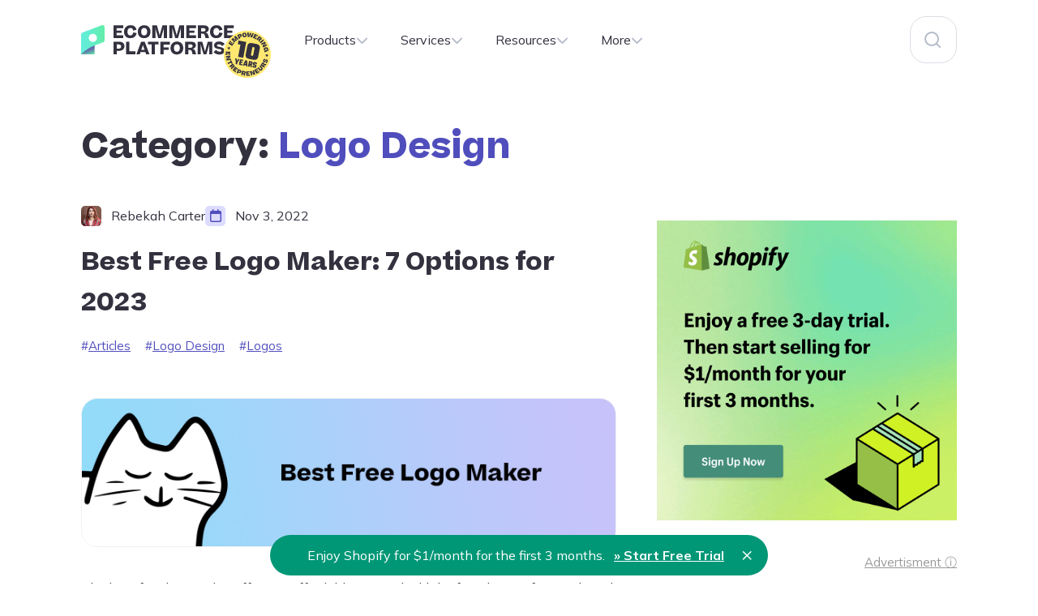

--- FILE ---
content_type: text/html; charset=UTF-8
request_url: https://ecommerce-platforms.com/category/logo-design
body_size: 29268
content:
<!doctype html>
<html lang="en-US" class="force-light-mode">
<head>
	<meta charset="UTF-8">
	<meta name="viewport" content="width=device-width, initial-scale=1">
	<link rel="profile" href="https://gmpg.org/xfn/11">
	<meta name="theme-color" content="#fff" media="(prefers-color-scheme: light)" />
	<meta name="theme-color" content="#141420" media="(prefers-color-scheme: dark)">

	
	<meta name='robots' content='noindex, follow' />

	<!-- This site is optimized with the Yoast SEO Premium plugin v24.3 (Yoast SEO v25.6) - https://yoast.com/wordpress/plugins/seo/ -->
	<title>Logo Design Archives - Ecommerce-Platforms.com</title>
	<meta property="og:locale" content="en_US" />
	<meta property="og:type" content="article" />
	<meta property="og:title" content="Logo Design Archives" />
	<meta property="og:url" content="https://ecommerce-platforms.com/category/logo-design" />
	<meta property="og:site_name" content="Ecommerce-Platforms.com" />
	<meta property="og:image" content="https://ecommerce-platforms.com/wp-content/uploads/2022/07/ecommerce-platforms-facebook-social.png" />
	<meta property="og:image:width" content="1200" />
	<meta property="og:image:height" content="630" />
	<meta property="og:image:type" content="image/png" />
	<meta name="twitter:card" content="summary_large_image" />
	<meta name="twitter:site" content="@ecomplatforms" />
	<script type="application/ld+json" class="yoast-schema-graph">{"@context":"https://schema.org","@graph":[{"@type":"CollectionPage","@id":"https://ecommerce-platforms.com/category/logo-design","url":"https://ecommerce-platforms.com/category/logo-design","name":"Logo Design Archives - Ecommerce-Platforms.com","isPartOf":{"@id":"https://ecommerce-platforms.com/#website"},"primaryImageOfPage":{"@id":"https://ecommerce-platforms.com/category/logo-design#primaryimage"},"image":{"@id":"https://ecommerce-platforms.com/category/logo-design#primaryimage"},"thumbnailUrl":"https://ecommerce-platforms.com/wp-content/uploads/2022/11/best-free-logo-maker.jpg","breadcrumb":{"@id":"https://ecommerce-platforms.com/category/logo-design#breadcrumb"},"inLanguage":"en-US"},{"@type":"ImageObject","inLanguage":"en-US","@id":"https://ecommerce-platforms.com/category/logo-design#primaryimage","url":"https://ecommerce-platforms.com/wp-content/uploads/2022/11/best-free-logo-maker.jpg","contentUrl":"https://ecommerce-platforms.com/wp-content/uploads/2022/11/best-free-logo-maker.jpg","width":1434,"height":396,"caption":"best free logo maker"},{"@type":"BreadcrumbList","@id":"https://ecommerce-platforms.com/category/logo-design#breadcrumb","itemListElement":[{"@type":"ListItem","position":1,"name":"Home","item":"https://ecommerce-platforms.com/"},{"@type":"ListItem","position":2,"name":"Logo Design"}]},{"@type":"WebSite","@id":"https://ecommerce-platforms.com/#website","url":"https://ecommerce-platforms.com/","name":"Ecommerce Platforms","description":"Top 5 Ecommerce Platforms Compared: Which One Is Best for You?","publisher":{"@id":"https://ecommerce-platforms.com/#organization"},"potentialAction":[{"@type":"SearchAction","target":{"@type":"EntryPoint","urlTemplate":"https://ecommerce-platforms.com/?s={search_term_string}"},"query-input":{"@type":"PropertyValueSpecification","valueRequired":true,"valueName":"search_term_string"}}],"inLanguage":"en-US"},{"@type":"Organization","@id":"https://ecommerce-platforms.com/#organization","name":"Ecommerce Platforms","url":"https://ecommerce-platforms.com/","logo":{"@type":"ImageObject","inLanguage":"en-US","@id":"https://ecommerce-platforms.com/#/schema/logo/image/","url":"https://ecommerce-platforms.com/wp-content/uploads/2021/12/EP_new_logo_grey_800.png","contentUrl":"https://ecommerce-platforms.com/wp-content/uploads/2021/12/EP_new_logo_grey_800.png","width":800,"height":240,"caption":"Ecommerce Platforms"},"image":{"@id":"https://ecommerce-platforms.com/#/schema/logo/image/"},"sameAs":["https://www.facebook.com/ecomplatforms","https://x.com/ecomplatforms"]}]}</script>
	<!-- / Yoast SEO Premium plugin. -->


<link rel='dns-prefetch' href='//widget.trustpilot.com' />
<link rel='dns-prefetch' href='//www.googletagmanager.com' />
<link rel='dns-prefetch' href='//fonts.googleapis.com' />
<link rel="alternate" type="application/rss+xml" title="Ecommerce-Platforms.com &raquo; Feed" href="https://ecommerce-platforms.com/feed" />
<link rel="alternate" type="application/rss+xml" title="Ecommerce-Platforms.com &raquo; Comments Feed" href="https://ecommerce-platforms.com/comments/feed" />
<link rel="alternate" type="application/rss+xml" title="Ecommerce-Platforms.com &raquo; Logo Design Category Feed" href="https://ecommerce-platforms.com/category/logo-design/feed" />
<script>function cpLoadCSS(e,t,n){"use strict";var i=window.document.createElement("link"),o=t||window.document.getElementsByTagName("script")[0];return i.rel="stylesheet",i.href=e,i.media="only x",o.parentNode.insertBefore(i,o),setTimeout(function(){i.media=n||"all"}),i}</script><style>.cp-popup-container .cpro-overlay,.cp-popup-container .cp-popup-wrapper{opacity:0;visibility:hidden;display:none}</style><link rel='stylesheet' id='wp-block-library-css' href='https://ecommerce-platforms.com/wp-includes/css/dist/block-library/style.min.css?ver=6.6.4' media='all' />
<style id='create-block-convertcalculator-style-inline-css'>
/*!***********************************************************************************************************************************************************************************************************************************************************************************!*\
  !*** css ../../node_modules/css-loader/dist/cjs.js??ruleSet[1].rules[4].use[1]!../../node_modules/postcss-loader/dist/cjs.js??ruleSet[1].rules[4].use[2]!../../node_modules/@wordpress/scripts/node_modules/sass-loader/dist/cjs.js??ruleSet[1].rules[4].use[3]!./src/style.scss ***!
  \***********************************************************************************************************************************************************************************************************************************************************************************/
/**
 * The following styles get applied both on the front of your site
 * and in the editor.
 *
 * Replace them with your own styles or remove the file completely.
 */

/*# sourceMappingURL=style-index.css.map*/
</style>
<style id='classic-theme-styles-inline-css'>
/*! This file is auto-generated */
.wp-block-button__link{color:#fff;background-color:#32373c;border-radius:9999px;box-shadow:none;text-decoration:none;padding:calc(.667em + 2px) calc(1.333em + 2px);font-size:1.125em}.wp-block-file__button{background:#32373c;color:#fff;text-decoration:none}
</style>
<style id='global-styles-inline-css'>
:root{--wp--preset--aspect-ratio--square: 1;--wp--preset--aspect-ratio--4-3: 4/3;--wp--preset--aspect-ratio--3-4: 3/4;--wp--preset--aspect-ratio--3-2: 3/2;--wp--preset--aspect-ratio--2-3: 2/3;--wp--preset--aspect-ratio--16-9: 16/9;--wp--preset--aspect-ratio--9-16: 9/16;--wp--preset--color--black: #000000;--wp--preset--color--cyan-bluish-gray: #abb8c3;--wp--preset--color--white: #ffffff;--wp--preset--color--pale-pink: #f78da7;--wp--preset--color--vivid-red: #cf2e2e;--wp--preset--color--luminous-vivid-orange: #ff6900;--wp--preset--color--luminous-vivid-amber: #fcb900;--wp--preset--color--light-green-cyan: #7bdcb5;--wp--preset--color--vivid-green-cyan: #00d084;--wp--preset--color--pale-cyan-blue: #8ed1fc;--wp--preset--color--vivid-cyan-blue: #0693e3;--wp--preset--color--vivid-purple: #9b51e0;--wp--preset--gradient--vivid-cyan-blue-to-vivid-purple: linear-gradient(135deg,rgba(6,147,227,1) 0%,rgb(155,81,224) 100%);--wp--preset--gradient--light-green-cyan-to-vivid-green-cyan: linear-gradient(135deg,rgb(122,220,180) 0%,rgb(0,208,130) 100%);--wp--preset--gradient--luminous-vivid-amber-to-luminous-vivid-orange: linear-gradient(135deg,rgba(252,185,0,1) 0%,rgba(255,105,0,1) 100%);--wp--preset--gradient--luminous-vivid-orange-to-vivid-red: linear-gradient(135deg,rgba(255,105,0,1) 0%,rgb(207,46,46) 100%);--wp--preset--gradient--very-light-gray-to-cyan-bluish-gray: linear-gradient(135deg,rgb(238,238,238) 0%,rgb(169,184,195) 100%);--wp--preset--gradient--cool-to-warm-spectrum: linear-gradient(135deg,rgb(74,234,220) 0%,rgb(151,120,209) 20%,rgb(207,42,186) 40%,rgb(238,44,130) 60%,rgb(251,105,98) 80%,rgb(254,248,76) 100%);--wp--preset--gradient--blush-light-purple: linear-gradient(135deg,rgb(255,206,236) 0%,rgb(152,150,240) 100%);--wp--preset--gradient--blush-bordeaux: linear-gradient(135deg,rgb(254,205,165) 0%,rgb(254,45,45) 50%,rgb(107,0,62) 100%);--wp--preset--gradient--luminous-dusk: linear-gradient(135deg,rgb(255,203,112) 0%,rgb(199,81,192) 50%,rgb(65,88,208) 100%);--wp--preset--gradient--pale-ocean: linear-gradient(135deg,rgb(255,245,203) 0%,rgb(182,227,212) 50%,rgb(51,167,181) 100%);--wp--preset--gradient--electric-grass: linear-gradient(135deg,rgb(202,248,128) 0%,rgb(113,206,126) 100%);--wp--preset--gradient--midnight: linear-gradient(135deg,rgb(2,3,129) 0%,rgb(40,116,252) 100%);--wp--preset--font-size--small: 13px;--wp--preset--font-size--medium: 20px;--wp--preset--font-size--large: 36px;--wp--preset--font-size--x-large: 42px;--wp--preset--spacing--20: 0.44rem;--wp--preset--spacing--30: 0.67rem;--wp--preset--spacing--40: 1rem;--wp--preset--spacing--50: 1.5rem;--wp--preset--spacing--60: 2.25rem;--wp--preset--spacing--70: 3.38rem;--wp--preset--spacing--80: 5.06rem;--wp--preset--shadow--natural: 6px 6px 9px rgba(0, 0, 0, 0.2);--wp--preset--shadow--deep: 12px 12px 50px rgba(0, 0, 0, 0.4);--wp--preset--shadow--sharp: 6px 6px 0px rgba(0, 0, 0, 0.2);--wp--preset--shadow--outlined: 6px 6px 0px -3px rgba(255, 255, 255, 1), 6px 6px rgba(0, 0, 0, 1);--wp--preset--shadow--crisp: 6px 6px 0px rgba(0, 0, 0, 1);}:where(.is-layout-flex){gap: 0.5em;}:where(.is-layout-grid){gap: 0.5em;}body .is-layout-flex{display: flex;}.is-layout-flex{flex-wrap: wrap;align-items: center;}.is-layout-flex > :is(*, div){margin: 0;}body .is-layout-grid{display: grid;}.is-layout-grid > :is(*, div){margin: 0;}:where(.wp-block-columns.is-layout-flex){gap: 2em;}:where(.wp-block-columns.is-layout-grid){gap: 2em;}:where(.wp-block-post-template.is-layout-flex){gap: 1.25em;}:where(.wp-block-post-template.is-layout-grid){gap: 1.25em;}.has-black-color{color: var(--wp--preset--color--black) !important;}.has-cyan-bluish-gray-color{color: var(--wp--preset--color--cyan-bluish-gray) !important;}.has-white-color{color: var(--wp--preset--color--white) !important;}.has-pale-pink-color{color: var(--wp--preset--color--pale-pink) !important;}.has-vivid-red-color{color: var(--wp--preset--color--vivid-red) !important;}.has-luminous-vivid-orange-color{color: var(--wp--preset--color--luminous-vivid-orange) !important;}.has-luminous-vivid-amber-color{color: var(--wp--preset--color--luminous-vivid-amber) !important;}.has-light-green-cyan-color{color: var(--wp--preset--color--light-green-cyan) !important;}.has-vivid-green-cyan-color{color: var(--wp--preset--color--vivid-green-cyan) !important;}.has-pale-cyan-blue-color{color: var(--wp--preset--color--pale-cyan-blue) !important;}.has-vivid-cyan-blue-color{color: var(--wp--preset--color--vivid-cyan-blue) !important;}.has-vivid-purple-color{color: var(--wp--preset--color--vivid-purple) !important;}.has-black-background-color{background-color: var(--wp--preset--color--black) !important;}.has-cyan-bluish-gray-background-color{background-color: var(--wp--preset--color--cyan-bluish-gray) !important;}.has-white-background-color{background-color: var(--wp--preset--color--white) !important;}.has-pale-pink-background-color{background-color: var(--wp--preset--color--pale-pink) !important;}.has-vivid-red-background-color{background-color: var(--wp--preset--color--vivid-red) !important;}.has-luminous-vivid-orange-background-color{background-color: var(--wp--preset--color--luminous-vivid-orange) !important;}.has-luminous-vivid-amber-background-color{background-color: var(--wp--preset--color--luminous-vivid-amber) !important;}.has-light-green-cyan-background-color{background-color: var(--wp--preset--color--light-green-cyan) !important;}.has-vivid-green-cyan-background-color{background-color: var(--wp--preset--color--vivid-green-cyan) !important;}.has-pale-cyan-blue-background-color{background-color: var(--wp--preset--color--pale-cyan-blue) !important;}.has-vivid-cyan-blue-background-color{background-color: var(--wp--preset--color--vivid-cyan-blue) !important;}.has-vivid-purple-background-color{background-color: var(--wp--preset--color--vivid-purple) !important;}.has-black-border-color{border-color: var(--wp--preset--color--black) !important;}.has-cyan-bluish-gray-border-color{border-color: var(--wp--preset--color--cyan-bluish-gray) !important;}.has-white-border-color{border-color: var(--wp--preset--color--white) !important;}.has-pale-pink-border-color{border-color: var(--wp--preset--color--pale-pink) !important;}.has-vivid-red-border-color{border-color: var(--wp--preset--color--vivid-red) !important;}.has-luminous-vivid-orange-border-color{border-color: var(--wp--preset--color--luminous-vivid-orange) !important;}.has-luminous-vivid-amber-border-color{border-color: var(--wp--preset--color--luminous-vivid-amber) !important;}.has-light-green-cyan-border-color{border-color: var(--wp--preset--color--light-green-cyan) !important;}.has-vivid-green-cyan-border-color{border-color: var(--wp--preset--color--vivid-green-cyan) !important;}.has-pale-cyan-blue-border-color{border-color: var(--wp--preset--color--pale-cyan-blue) !important;}.has-vivid-cyan-blue-border-color{border-color: var(--wp--preset--color--vivid-cyan-blue) !important;}.has-vivid-purple-border-color{border-color: var(--wp--preset--color--vivid-purple) !important;}.has-vivid-cyan-blue-to-vivid-purple-gradient-background{background: var(--wp--preset--gradient--vivid-cyan-blue-to-vivid-purple) !important;}.has-light-green-cyan-to-vivid-green-cyan-gradient-background{background: var(--wp--preset--gradient--light-green-cyan-to-vivid-green-cyan) !important;}.has-luminous-vivid-amber-to-luminous-vivid-orange-gradient-background{background: var(--wp--preset--gradient--luminous-vivid-amber-to-luminous-vivid-orange) !important;}.has-luminous-vivid-orange-to-vivid-red-gradient-background{background: var(--wp--preset--gradient--luminous-vivid-orange-to-vivid-red) !important;}.has-very-light-gray-to-cyan-bluish-gray-gradient-background{background: var(--wp--preset--gradient--very-light-gray-to-cyan-bluish-gray) !important;}.has-cool-to-warm-spectrum-gradient-background{background: var(--wp--preset--gradient--cool-to-warm-spectrum) !important;}.has-blush-light-purple-gradient-background{background: var(--wp--preset--gradient--blush-light-purple) !important;}.has-blush-bordeaux-gradient-background{background: var(--wp--preset--gradient--blush-bordeaux) !important;}.has-luminous-dusk-gradient-background{background: var(--wp--preset--gradient--luminous-dusk) !important;}.has-pale-ocean-gradient-background{background: var(--wp--preset--gradient--pale-ocean) !important;}.has-electric-grass-gradient-background{background: var(--wp--preset--gradient--electric-grass) !important;}.has-midnight-gradient-background{background: var(--wp--preset--gradient--midnight) !important;}.has-small-font-size{font-size: var(--wp--preset--font-size--small) !important;}.has-medium-font-size{font-size: var(--wp--preset--font-size--medium) !important;}.has-large-font-size{font-size: var(--wp--preset--font-size--large) !important;}.has-x-large-font-size{font-size: var(--wp--preset--font-size--x-large) !important;}
:where(.wp-block-post-template.is-layout-flex){gap: 1.25em;}:where(.wp-block-post-template.is-layout-grid){gap: 1.25em;}
:where(.wp-block-columns.is-layout-flex){gap: 2em;}:where(.wp-block-columns.is-layout-grid){gap: 2em;}
:root :where(.wp-block-pullquote){font-size: 1.5em;line-height: 1.6;}
</style>
<link rel='stylesheet' id='avatar-manager-css' href='https://ecommerce-platforms.com/wp-content/plugins/avatar-manager/assets/css/avatar-manager.min.css?ver=1.2.1' media='all' />
<link rel='stylesheet' id='ep-embed-code-generator-css' href='https://ecommerce-platforms.com/wp-content/plugins/ep-embed-code-generator/public/css/ep-embed-code-generator.min.css?ver=1.0.0' media='all' />
<link rel='stylesheet' id='ep-hover-bar-style-css' href='https://ecommerce-platforms.com/wp-content/plugins/ep-hover-bar/public/css/ep-hover-bar.min.css?ver=1.2.0' media='all' />
<link rel='stylesheet' id='ep-reading-progress-bar-css' href='https://ecommerce-platforms.com/wp-content/plugins/ep-reading-progress-bar/public/css/ep-reading-progress-bar.min.css?ver=1.0.1' media='all' />
<link rel='stylesheet' id='shopify-webinar-widgets-css' href='https://ecommerce-platforms.com/wp-content/plugins/shopify-webinar-widgets/public/css/shopify-webinar-widgets.min.css?ver=2.1.0' media='all' />
<link rel='stylesheet' id='simple-youtube-responsive-css' href='https://ecommerce-platforms.com/wp-content/plugins/simple-youtube-responsive/css/yt-responsive.css?ver=3.2.5' media='all' />
<script>document.addEventListener('DOMContentLoaded', function(event) {  if( typeof cpLoadCSS !== 'undefined' ) { cpLoadCSS('https://ecommerce-platforms.com/wp-content/plugins/convertpro/assets/modules/css/cp-popup.min.css?ver=1.8.5', 0, 'all'); } }); </script>
<style id="ep-google-fonts-css" media="all">/* cyrillic-ext */
@font-face {
  font-family: 'Mulish';
  font-style: italic;
  font-weight: 400;
  font-display: swap;
  src: url(/fonts.gstatic.com/s/mulish/v18/1Ptwg83HX_SGhgqk2hAjQlW_mEuZ0FsSKeOfFJQ6DzNVwd6kWSA.woff2) format('woff2');
  unicode-range: U+0460-052F, U+1C80-1C8A, U+20B4, U+2DE0-2DFF, U+A640-A69F, U+FE2E-FE2F;
}
/* cyrillic */
@font-face {
  font-family: 'Mulish';
  font-style: italic;
  font-weight: 400;
  font-display: swap;
  src: url(/fonts.gstatic.com/s/mulish/v18/1Ptwg83HX_SGhgqk2hAjQlW_mEuZ0FsSKeOfHZQ6DzNVwd6kWSA.woff2) format('woff2');
  unicode-range: U+0301, U+0400-045F, U+0490-0491, U+04B0-04B1, U+2116;
}
/* vietnamese */
@font-face {
  font-family: 'Mulish';
  font-style: italic;
  font-weight: 400;
  font-display: swap;
  src: url(/fonts.gstatic.com/s/mulish/v18/1Ptwg83HX_SGhgqk2hAjQlW_mEuZ0FsSKeOfFpQ6DzNVwd6kWSA.woff2) format('woff2');
  unicode-range: U+0102-0103, U+0110-0111, U+0128-0129, U+0168-0169, U+01A0-01A1, U+01AF-01B0, U+0300-0301, U+0303-0304, U+0308-0309, U+0323, U+0329, U+1EA0-1EF9, U+20AB;
}
/* latin-ext */
@font-face {
  font-family: 'Mulish';
  font-style: italic;
  font-weight: 400;
  font-display: swap;
  src: url(/fonts.gstatic.com/s/mulish/v18/1Ptwg83HX_SGhgqk2hAjQlW_mEuZ0FsSKeOfF5Q6DzNVwd6kWSA.woff2) format('woff2');
  unicode-range: U+0100-02BA, U+02BD-02C5, U+02C7-02CC, U+02CE-02D7, U+02DD-02FF, U+0304, U+0308, U+0329, U+1D00-1DBF, U+1E00-1E9F, U+1EF2-1EFF, U+2020, U+20A0-20AB, U+20AD-20C0, U+2113, U+2C60-2C7F, U+A720-A7FF;
}
/* latin */
@font-face {
  font-family: 'Mulish';
  font-style: italic;
  font-weight: 400;
  font-display: swap;
  src: url(/fonts.gstatic.com/s/mulish/v18/1Ptwg83HX_SGhgqk2hAjQlW_mEuZ0FsSKeOfGZQ6DzNVwd6k.woff2) format('woff2');
  unicode-range: U+0000-00FF, U+0131, U+0152-0153, U+02BB-02BC, U+02C6, U+02DA, U+02DC, U+0304, U+0308, U+0329, U+2000-206F, U+20AC, U+2122, U+2191, U+2193, U+2212, U+2215, U+FEFF, U+FFFD;
}
/* cyrillic-ext */
@font-face {
  font-family: 'Mulish';
  font-style: normal;
  font-weight: 400;
  font-display: swap;
  src: url(/fonts.gstatic.com/s/mulish/v18/1Ptvg83HX_SGhgqk0gotYKNnBcif.woff2) format('woff2');
  unicode-range: U+0460-052F, U+1C80-1C8A, U+20B4, U+2DE0-2DFF, U+A640-A69F, U+FE2E-FE2F;
}
/* cyrillic */
@font-face {
  font-family: 'Mulish';
  font-style: normal;
  font-weight: 400;
  font-display: swap;
  src: url(/fonts.gstatic.com/s/mulish/v18/1Ptvg83HX_SGhgqk2wotYKNnBcif.woff2) format('woff2');
  unicode-range: U+0301, U+0400-045F, U+0490-0491, U+04B0-04B1, U+2116;
}
/* vietnamese */
@font-face {
  font-family: 'Mulish';
  font-style: normal;
  font-weight: 400;
  font-display: swap;
  src: url(/fonts.gstatic.com/s/mulish/v18/1Ptvg83HX_SGhgqk0AotYKNnBcif.woff2) format('woff2');
  unicode-range: U+0102-0103, U+0110-0111, U+0128-0129, U+0168-0169, U+01A0-01A1, U+01AF-01B0, U+0300-0301, U+0303-0304, U+0308-0309, U+0323, U+0329, U+1EA0-1EF9, U+20AB;
}
/* latin-ext */
@font-face {
  font-family: 'Mulish';
  font-style: normal;
  font-weight: 400;
  font-display: swap;
  src: url(/fonts.gstatic.com/s/mulish/v18/1Ptvg83HX_SGhgqk0QotYKNnBcif.woff2) format('woff2');
  unicode-range: U+0100-02BA, U+02BD-02C5, U+02C7-02CC, U+02CE-02D7, U+02DD-02FF, U+0304, U+0308, U+0329, U+1D00-1DBF, U+1E00-1E9F, U+1EF2-1EFF, U+2020, U+20A0-20AB, U+20AD-20C0, U+2113, U+2C60-2C7F, U+A720-A7FF;
}
/* latin */
@font-face {
  font-family: 'Mulish';
  font-style: normal;
  font-weight: 400;
  font-display: swap;
  src: url(/fonts.gstatic.com/s/mulish/v18/1Ptvg83HX_SGhgqk3wotYKNnBQ.woff2) format('woff2');
  unicode-range: U+0000-00FF, U+0131, U+0152-0153, U+02BB-02BC, U+02C6, U+02DA, U+02DC, U+0304, U+0308, U+0329, U+2000-206F, U+20AC, U+2122, U+2191, U+2193, U+2212, U+2215, U+FEFF, U+FFFD;
}
/* cyrillic-ext */
@font-face {
  font-family: 'Mulish';
  font-style: normal;
  font-weight: 600;
  font-display: swap;
  src: url(/fonts.gstatic.com/s/mulish/v18/1Ptvg83HX_SGhgqk0gotYKNnBcif.woff2) format('woff2');
  unicode-range: U+0460-052F, U+1C80-1C8A, U+20B4, U+2DE0-2DFF, U+A640-A69F, U+FE2E-FE2F;
}
/* cyrillic */
@font-face {
  font-family: 'Mulish';
  font-style: normal;
  font-weight: 600;
  font-display: swap;
  src: url(/fonts.gstatic.com/s/mulish/v18/1Ptvg83HX_SGhgqk2wotYKNnBcif.woff2) format('woff2');
  unicode-range: U+0301, U+0400-045F, U+0490-0491, U+04B0-04B1, U+2116;
}
/* vietnamese */
@font-face {
  font-family: 'Mulish';
  font-style: normal;
  font-weight: 600;
  font-display: swap;
  src: url(/fonts.gstatic.com/s/mulish/v18/1Ptvg83HX_SGhgqk0AotYKNnBcif.woff2) format('woff2');
  unicode-range: U+0102-0103, U+0110-0111, U+0128-0129, U+0168-0169, U+01A0-01A1, U+01AF-01B0, U+0300-0301, U+0303-0304, U+0308-0309, U+0323, U+0329, U+1EA0-1EF9, U+20AB;
}
/* latin-ext */
@font-face {
  font-family: 'Mulish';
  font-style: normal;
  font-weight: 600;
  font-display: swap;
  src: url(/fonts.gstatic.com/s/mulish/v18/1Ptvg83HX_SGhgqk0QotYKNnBcif.woff2) format('woff2');
  unicode-range: U+0100-02BA, U+02BD-02C5, U+02C7-02CC, U+02CE-02D7, U+02DD-02FF, U+0304, U+0308, U+0329, U+1D00-1DBF, U+1E00-1E9F, U+1EF2-1EFF, U+2020, U+20A0-20AB, U+20AD-20C0, U+2113, U+2C60-2C7F, U+A720-A7FF;
}
/* latin */
@font-face {
  font-family: 'Mulish';
  font-style: normal;
  font-weight: 600;
  font-display: swap;
  src: url(/fonts.gstatic.com/s/mulish/v18/1Ptvg83HX_SGhgqk3wotYKNnBQ.woff2) format('woff2');
  unicode-range: U+0000-00FF, U+0131, U+0152-0153, U+02BB-02BC, U+02C6, U+02DA, U+02DC, U+0304, U+0308, U+0329, U+2000-206F, U+20AC, U+2122, U+2191, U+2193, U+2212, U+2215, U+FEFF, U+FFFD;
}
/* cyrillic-ext */
@font-face {
  font-family: 'Mulish';
  font-style: normal;
  font-weight: 700;
  font-display: swap;
  src: url(/fonts.gstatic.com/s/mulish/v18/1Ptvg83HX_SGhgqk0gotYKNnBcif.woff2) format('woff2');
  unicode-range: U+0460-052F, U+1C80-1C8A, U+20B4, U+2DE0-2DFF, U+A640-A69F, U+FE2E-FE2F;
}
/* cyrillic */
@font-face {
  font-family: 'Mulish';
  font-style: normal;
  font-weight: 700;
  font-display: swap;
  src: url(/fonts.gstatic.com/s/mulish/v18/1Ptvg83HX_SGhgqk2wotYKNnBcif.woff2) format('woff2');
  unicode-range: U+0301, U+0400-045F, U+0490-0491, U+04B0-04B1, U+2116;
}
/* vietnamese */
@font-face {
  font-family: 'Mulish';
  font-style: normal;
  font-weight: 700;
  font-display: swap;
  src: url(/fonts.gstatic.com/s/mulish/v18/1Ptvg83HX_SGhgqk0AotYKNnBcif.woff2) format('woff2');
  unicode-range: U+0102-0103, U+0110-0111, U+0128-0129, U+0168-0169, U+01A0-01A1, U+01AF-01B0, U+0300-0301, U+0303-0304, U+0308-0309, U+0323, U+0329, U+1EA0-1EF9, U+20AB;
}
/* latin-ext */
@font-face {
  font-family: 'Mulish';
  font-style: normal;
  font-weight: 700;
  font-display: swap;
  src: url(/fonts.gstatic.com/s/mulish/v18/1Ptvg83HX_SGhgqk0QotYKNnBcif.woff2) format('woff2');
  unicode-range: U+0100-02BA, U+02BD-02C5, U+02C7-02CC, U+02CE-02D7, U+02DD-02FF, U+0304, U+0308, U+0329, U+1D00-1DBF, U+1E00-1E9F, U+1EF2-1EFF, U+2020, U+20A0-20AB, U+20AD-20C0, U+2113, U+2C60-2C7F, U+A720-A7FF;
}
/* latin */
@font-face {
  font-family: 'Mulish';
  font-style: normal;
  font-weight: 700;
  font-display: swap;
  src: url(/fonts.gstatic.com/s/mulish/v18/1Ptvg83HX_SGhgqk3wotYKNnBQ.woff2) format('woff2');
  unicode-range: U+0000-00FF, U+0131, U+0152-0153, U+02BB-02BC, U+02C6, U+02DA, U+02DC, U+0304, U+0308, U+0329, U+2000-206F, U+20AC, U+2122, U+2191, U+2193, U+2212, U+2215, U+FEFF, U+FFFD;
}
/* cyrillic-ext */
@font-face {
  font-family: 'Mulish';
  font-style: normal;
  font-weight: 800;
  font-display: swap;
  src: url(/fonts.gstatic.com/s/mulish/v18/1Ptvg83HX_SGhgqk0gotYKNnBcif.woff2) format('woff2');
  unicode-range: U+0460-052F, U+1C80-1C8A, U+20B4, U+2DE0-2DFF, U+A640-A69F, U+FE2E-FE2F;
}
/* cyrillic */
@font-face {
  font-family: 'Mulish';
  font-style: normal;
  font-weight: 800;
  font-display: swap;
  src: url(/fonts.gstatic.com/s/mulish/v18/1Ptvg83HX_SGhgqk2wotYKNnBcif.woff2) format('woff2');
  unicode-range: U+0301, U+0400-045F, U+0490-0491, U+04B0-04B1, U+2116;
}
/* vietnamese */
@font-face {
  font-family: 'Mulish';
  font-style: normal;
  font-weight: 800;
  font-display: swap;
  src: url(/fonts.gstatic.com/s/mulish/v18/1Ptvg83HX_SGhgqk0AotYKNnBcif.woff2) format('woff2');
  unicode-range: U+0102-0103, U+0110-0111, U+0128-0129, U+0168-0169, U+01A0-01A1, U+01AF-01B0, U+0300-0301, U+0303-0304, U+0308-0309, U+0323, U+0329, U+1EA0-1EF9, U+20AB;
}
/* latin-ext */
@font-face {
  font-family: 'Mulish';
  font-style: normal;
  font-weight: 800;
  font-display: swap;
  src: url(/fonts.gstatic.com/s/mulish/v18/1Ptvg83HX_SGhgqk0QotYKNnBcif.woff2) format('woff2');
  unicode-range: U+0100-02BA, U+02BD-02C5, U+02C7-02CC, U+02CE-02D7, U+02DD-02FF, U+0304, U+0308, U+0329, U+1D00-1DBF, U+1E00-1E9F, U+1EF2-1EFF, U+2020, U+20A0-20AB, U+20AD-20C0, U+2113, U+2C60-2C7F, U+A720-A7FF;
}
/* latin */
@font-face {
  font-family: 'Mulish';
  font-style: normal;
  font-weight: 800;
  font-display: swap;
  src: url(/fonts.gstatic.com/s/mulish/v18/1Ptvg83HX_SGhgqk3wotYKNnBQ.woff2) format('woff2');
  unicode-range: U+0000-00FF, U+0131, U+0152-0153, U+02BB-02BC, U+02C6, U+02DA, U+02DC, U+0304, U+0308, U+0329, U+2000-206F, U+20AC, U+2122, U+2191, U+2193, U+2212, U+2215, U+FEFF, U+FFFD;
}
/* cyrillic-ext */
@font-face {
  font-family: 'Mulish';
  font-style: normal;
  font-weight: 900;
  font-display: swap;
  src: url(/fonts.gstatic.com/s/mulish/v18/1Ptvg83HX_SGhgqk0gotYKNnBcif.woff2) format('woff2');
  unicode-range: U+0460-052F, U+1C80-1C8A, U+20B4, U+2DE0-2DFF, U+A640-A69F, U+FE2E-FE2F;
}
/* cyrillic */
@font-face {
  font-family: 'Mulish';
  font-style: normal;
  font-weight: 900;
  font-display: swap;
  src: url(/fonts.gstatic.com/s/mulish/v18/1Ptvg83HX_SGhgqk2wotYKNnBcif.woff2) format('woff2');
  unicode-range: U+0301, U+0400-045F, U+0490-0491, U+04B0-04B1, U+2116;
}
/* vietnamese */
@font-face {
  font-family: 'Mulish';
  font-style: normal;
  font-weight: 900;
  font-display: swap;
  src: url(/fonts.gstatic.com/s/mulish/v18/1Ptvg83HX_SGhgqk0AotYKNnBcif.woff2) format('woff2');
  unicode-range: U+0102-0103, U+0110-0111, U+0128-0129, U+0168-0169, U+01A0-01A1, U+01AF-01B0, U+0300-0301, U+0303-0304, U+0308-0309, U+0323, U+0329, U+1EA0-1EF9, U+20AB;
}
/* latin-ext */
@font-face {
  font-family: 'Mulish';
  font-style: normal;
  font-weight: 900;
  font-display: swap;
  src: url(/fonts.gstatic.com/s/mulish/v18/1Ptvg83HX_SGhgqk0QotYKNnBcif.woff2) format('woff2');
  unicode-range: U+0100-02BA, U+02BD-02C5, U+02C7-02CC, U+02CE-02D7, U+02DD-02FF, U+0304, U+0308, U+0329, U+1D00-1DBF, U+1E00-1E9F, U+1EF2-1EFF, U+2020, U+20A0-20AB, U+20AD-20C0, U+2113, U+2C60-2C7F, U+A720-A7FF;
}
/* latin */
@font-face {
  font-family: 'Mulish';
  font-style: normal;
  font-weight: 900;
  font-display: swap;
  src: url(/fonts.gstatic.com/s/mulish/v18/1Ptvg83HX_SGhgqk3wotYKNnBQ.woff2) format('woff2');
  unicode-range: U+0000-00FF, U+0131, U+0152-0153, U+02BB-02BC, U+02C6, U+02DA, U+02DC, U+0304, U+0308, U+0329, U+2000-206F, U+20AC, U+2122, U+2191, U+2193, U+2212, U+2215, U+FEFF, U+FFFD;
}
</style>
<link rel='stylesheet' id='ep-style-css' href='https://ecommerce-platforms.com/wp-content/themes/ep/assets/css/style.min.css?ver=2.1.45' media='all' />
<link rel='stylesheet' id='ep-fontawesome-css' href='https://ecommerce-platforms.com/wp-content/themes/ep/assets/fontawesome/css/all.min.css?ver=2.1.45' media='print' />
<link rel='stylesheet' id='ep-block-pros-cons-css' href='https://ecommerce-platforms.com/wp-content/themes/ep/assets/blocks/css/pros-cons.min.css?ver=2.1.45' media='all' />
<link rel='stylesheet' id='ep-block-go-to-top-css' href='https://ecommerce-platforms.com/wp-content/themes/ep/assets/blocks/css/go-to-top.min.css?ver=2.1.45' media='all' />
<link rel='stylesheet' id='tablepress-default-css' href='https://ecommerce-platforms.com/wp-content/tablepress-combined.min.css?ver=60' media='all' />
<link rel='stylesheet' id='jquery-lazyloadxt-fadein-css-css' href='//ecommerce-platforms.com/wp-content/plugins/a3-lazy-load/assets/css/jquery.lazyloadxt.fadein.css?ver=6.6.4' media='all' />
<link rel='stylesheet' id='a3a3_lazy_load-css' href='//ecommerce-platforms.com/wp-content/uploads/sass/a3_lazy_load.min.css?ver=1664349769' media='all' />
<style id='generateblocks-inline-css'>
:root{--gb-container-width:1240px;}.gb-container .wp-block-image img{vertical-align:middle;}.gb-grid-wrapper .wp-block-image{margin-bottom:0;}.gb-highlight{background:none;}.gb-shape{line-height:0;}
</style>
<style id='kadence-blocks-global-variables-inline-css'>
:root {--global-kb-font-size-sm:clamp(0.8rem, 0.73rem + 0.217vw, 0.9rem);--global-kb-font-size-md:clamp(1.1rem, 0.995rem + 0.326vw, 1.25rem);--global-kb-font-size-lg:clamp(1.75rem, 1.576rem + 0.543vw, 2rem);--global-kb-font-size-xl:clamp(2.25rem, 1.728rem + 1.63vw, 3rem);--global-kb-font-size-xxl:clamp(2.5rem, 1.456rem + 3.26vw, 4rem);--global-kb-font-size-xxxl:clamp(2.75rem, 0.489rem + 7.065vw, 6rem);}:root {--global-palette1: #3182CE;--global-palette2: #2B6CB0;--global-palette3: #1A202C;--global-palette4: #2D3748;--global-palette5: #4A5568;--global-palette6: #718096;--global-palette7: #EDF2F7;--global-palette8: #F7FAFC;--global-palette9: #ffffff;}
</style>
<script src="https://ecommerce-platforms.com/wp-includes/js/jquery/jquery.min.js?ver=3.7.1" id="jquery-core-js"></script>
<script src="https://ecommerce-platforms.com/wp-includes/js/jquery/jquery-migrate.min.js?ver=3.4.1" id="jquery-migrate-js"></script>
<script id="jquery-js-after">
jQuery(document).ready(function() {
	jQuery(".32201379ed24dd9b72662318cdd9fdad").click(function() {
		jQuery.post(
			"https://ecommerce-platforms.com/wp-admin/admin-ajax.php", {
				"action": "quick_adsense_onpost_ad_click",
				"quick_adsense_onpost_ad_index": jQuery(this).attr("data-index"),
				"quick_adsense_nonce": "0198888091",
			}, function(response) { }
		);
	});
});
</script>
<script src="https://ecommerce-platforms.com/wp-content/plugins/avatar-manager/assets/js/avatar-manager.min.js?ver=1.2.1" id="avatar-manager-js"></script>
<script id="tp-js-js-extra">
var trustpilot_settings = {"key":"lLHa0p5epprvQy9o","TrustpilotScriptUrl":"https:\/\/invitejs.trustpilot.com\/tp.min.js","IntegrationAppUrl":"\/\/ecommscript-integrationapp.trustpilot.com","PreviewScriptUrl":"\/\/ecommplugins-scripts.trustpilot.com\/v2.1\/js\/preview.min.js","PreviewCssUrl":"\/\/ecommplugins-scripts.trustpilot.com\/v2.1\/css\/preview.min.css","PreviewWPCssUrl":"\/\/ecommplugins-scripts.trustpilot.com\/v2.1\/css\/preview_wp.css","WidgetScriptUrl":"\/\/widget.trustpilot.com\/bootstrap\/v5\/tp.widget.bootstrap.min.js"};
</script>
<script src="https://ecommerce-platforms.com/wp-content/plugins/trustpilot-reviews/review/assets/js/headerScript.min.js?ver=1.0&#039; async=&#039;async" id="tp-js-js"></script>
<script src="//widget.trustpilot.com/bootstrap/v5/tp.widget.bootstrap.min.js?ver=1.0&#039; async=&#039;async" id="widget-bootstrap-js"></script>
<script id="trustbox-js-extra">
var trustbox_settings = {"page":null,"sku":null,"name":null};
var trustpilot_trustbox_settings = {"trustboxes":[{"enabled":"enabled","snippet":"[base64]","customizations":"[base64]","defaults":"[base64]","page":"landing","position":"after","corner":"top: #{Y}px; left: #{X}px;","paddingx":"0","paddingy":"0","zindex":"1000","clear":"both","xpaths":"WyJpZChcImNvbG9waG9uXCIpL0RJVlszXS9ESVZbMV0iLCIvL0RJVltAY2xhc3M9XCJjb250YWluZXJcIl0iLCIvSFRNTFsxXS9CT0RZWzFdL0RJVlszXS9GT09URVJbMV0vRElWWzNdL0RJVlsxXSJd","sku":"","name":"","widgetName":"Review Collector","repeatable":false,"uuid":"c261ad9e-8200-6867-6332-a6981ab28df2","error":null,"repeatXpath":{"xpathById":{"prefix":"","suffix":""},"xpathFromRoot":{"prefix":"","suffix":""}},"width":"100%","height":"52px","locale":"en-US"}]};
</script>
<script src="https://ecommerce-platforms.com/wp-content/plugins/trustpilot-reviews/review/assets/js/trustBoxScript.min.js?ver=1.0&#039; async=&#039;async" id="trustbox-js"></script>

<!-- Google tag (gtag.js) snippet added by Site Kit -->
<!-- Google Analytics snippet added by Site Kit -->
<script src="https://www.googletagmanager.com/gtag/js?id=G-TMDEN73QWF" id="google_gtagjs-js" async></script>
<script id="google_gtagjs-js-after">
window.dataLayer = window.dataLayer || [];function gtag(){dataLayer.push(arguments);}
gtag("set","linker",{"domains":["ecommerce-platforms.com"]});
gtag("js", new Date());
gtag("set", "developer_id.dZTNiMT", true);
gtag("config", "G-TMDEN73QWF");
</script>
<link rel="https://api.w.org/" href="https://ecommerce-platforms.com/wp-json/" /><link rel="alternate" title="JSON" type="application/json" href="https://ecommerce-platforms.com/wp-json/wp/v2/categories/23154" /><link rel="EditURI" type="application/rsd+xml" title="RSD" href="https://ecommerce-platforms.com/xmlrpc.php?rsd" />
<meta name="generator" content="WordPress 6.6.4" />
<meta name="generator" content="Seriously Simple Podcasting 3.14.0" />
		<style>
			@media (min-width: 1024px) {
				.better-fixed-widget {
					position: sticky;
					top: 120px;
				}
			}
		</style>
		<meta name="generator" content="Site Kit by Google 1.165.0" />
        <style id="lprp-css">
            .lprp-stars,
            #lprp-field-wrap {
                display: none !important;
            }
        </style>
        <script>
            document.addEventListener("DOMContentLoaded", function(event) {
                var el = document.getElementById("is-lprp-post");
                if (el) el.value = "";
            });
        </script>
        
<link rel="alternate" type="application/rss+xml" title="Podcast RSS feed" href="https://ecommerce-platforms.com/feed/podcast" />

<link rel="apple-touch-icon" sizes="180x180" href="/wp-content/uploads/fbrfg/apple-touch-icon.png?v=3">
<link rel="icon" type="image/png" sizes="32x32" href="/wp-content/uploads/fbrfg/favicon-32x32.png?v=3">
<link rel="icon" type="image/png" sizes="16x16" href="/wp-content/uploads/fbrfg/favicon-16x16.png?v=3">
<link rel="manifest" href="/wp-content/uploads/fbrfg/site.webmanifest?v=3">
<link rel="mask-icon" href="/wp-content/uploads/fbrfg/safari-pinned-tab.svg?v=3" color="#5bbad5">
<link rel="shortcut icon" href="/wp-content/uploads/fbrfg/favicon.ico?v=3">
<meta name="apple-mobile-web-app-title" content="Ecommerce Platforms">
<meta name="application-name" content="Ecommerce Platforms">
<meta name="msapplication-TileColor" content="#ffffff">
<meta name="msapplication-config" content="/wp-content/uploads/fbrfg/browserconfig.xml?v=3">
<meta name="theme-color" content="#ffffff"><style>
		@font-face {
			font-family: "Beatrice";
			src: url("https://ecommerce-platforms.com/wp-content/themes/ep/assets/fonts/Beatrice-Bold.woff2") format("woff2");
			font-weight: 700;
			font-style: normal;
			font-display: swap;
		}
	</style><link rel="preconnect" href="https://fonts.googleapis.com">
		  <link rel="preconnect" href="https://fonts.gstatic.com" crossorigin><script type="text/javascript" src="https://api.goaffpro.com/loader.js?shop=g7ktpfuo2f"></script>

<script>
const cookieValue = document.cookie
  .split('; ')
  .find((row) => row.startsWith('ref='))
  ?.split('=')[1];
  cookieValue
</script>		<style id="wp-custom-css">
			body.page-id-13 #intercom-container {
    display: none !important;
}

/* Disable quick adsense on search results */
body.search a.ep-in-post-banner-middle {
    display: none;
}

/* Change intercom launcher position so that it doesn't cover sharing bar */
@media (max-width: 48rem) {
    #intercom-container .intercom-launcher-frame {
        margin-bottom: 30px;
        margin-right: -10px;
    }
}

.tablepress.tablepress-id-19 td:nth-child(5),
.tablepress.tablepress-id-19 td:nth-child(6) {
    word-break: break-all;
    /* fallback for break-word */
    word-break: break-word;
}

/* Remove Cloudflare alert when site is down */
#cf_alert_div {
    display: none !important;
    visibility: hidden !important;
    height: 0 !important;
}

/* Sticky Mobile Bottom */
#sticky-mobile-bottom {
    display: none;
}

@media (max-width: 552px) {
    body {
        padding-bottom: 50px;
        /* space for #sticky-mobile-bottom */
    }

    #sticky-mobile-bottom {
        display: block;
        position: fixed;
        bottom: 0;
        left: 0;
        width: 100%;
    }

    #sticky-mobile-bottom .btn {
        display: flex;
        width: 100%;
        height: 50px;
        padding: 0;
        align-items: center;
        justify-content: center;
        border-radius: 0;
        background-color: #f96e64;
        font-size: 12px;
    }

    #sticky-mobile-bottom+.ep-cookie-consent {
        bottom: 70px;
    }
}

/* Widget advertisement text link */
.ep-disclosure-link {
    display: block;
    margin: 10px 0;
    text-align: left;
    font-size: 12px;
}

.ep-disclosure-link--right {
    text-align: right;
}

.ep-disclosure-link--center {
    text-align: center;
}

.ep-disclosure-link a {
    color: #999 !important;
    border-bottom: 0 !important;
    padding-bottom: 0 !important;
}

.ep-disclosure-link a:focus,
.ep-disclosure-link a:hover {
    color: #45b3f1 !important;
}

/* Custom CSS for the badge in logo */
.site-branding .site-logo__text svg {
    max-height: 66px;
}

@media (max-width: 1199px) {
    html.menu-open .site-branding .site-logo__text {
        opacity: 0;
        transition: opacity 0.2s ease-out;
    }
}

@media (min-width: 1200px) {
    .site-branding {
        min-width: 225px;
    }

    .site-branding .site-logo .site-logo__text svg path+path {
        transition: opacity 0.2s 0.2s ease-in;
    }

    body.sticky-header .site-header.is-sticky .site-branding .site-logo .site-logo__text svg path+path {
        opacity: 0;
    }
}

.site-footer__logo .site-logo__text svg {
    height: 66px;
}

.site-footer__logo .site-logo__text svg path+path {
    display: none;
}

/* Disable in-post Shopify banner on a specific page */
.single-post.postid-104201 .ep-in-post-banner-top,
.single-post.postid-104201 .ep-in-post-banner-top + .ep-disclosure-link {
  display: none;
}		</style>
		<style id="kirki-inline-styles"></style>
		<!-- prefetch api.ecommerce-platforms.com dns -->
<link rel="dns-prefetch" href="https://api.ecommerce-platforms.com">
<link rel="preload" href="https://offer-go.com/wct.js?type=session" as="script">

<!-- wecantrack.com JS tag -->
<script type="text/javascript">
(function(w, c, t, u) {
	w._wct = w._wct || {}; w._wct = u;
	var s = c.createElement(t);
	s.type = 'text/javascript'; s.async = true; s.src = 'https://offer-go.com/wct.js?type=session';
	var r = c.getElementsByTagName(t)[0];
	r.parentNode.insertBefore(s, r);
}(window, document, 'script', {
	'uid' : 'guHUFc',
	'google_tracking_id' : 'UA-52947321-1'
}));
</script>
	</head>


<body class="archive category category-logo-design category-23154 hfeed sticky-header">
<div id="page" class="site">
	<a class="skip-link screen-reader-text" href="#content">Skip to content</a>

	<header id="masthead" class="site-header">
		<div class="container">
			<div class="site-branding">
									<p class="site-title">
						<a href="https://ecommerce-platforms.com/" rel="home">
							<span class="screen-reader-text">Ecommerce-Platforms.com</span>
								<span class="site-logo" aria-hidden="true">
		<span class="site-logo__icon">
			<svg xmlns="http://www.w3.org/2000/svg" viewBox="0 0 239.83 302.73" width="29.31" height="36.98"><defs><linearGradient id="a" x1="64.8" y1="243.62" x2="88.52" y2="317.43" gradientUnits="userSpaceOnUse"><stop offset="0" stop-color="#625fa9"/><stop offset=".13" stop-color="#6268a9"/><stop offset=".35" stop-color="#6282a9"/><stop offset=".62" stop-color="#62aba9"/><stop offset=".94" stop-color="#62e4a9"/><stop offset=".99" stop-color="#62eda9"/></linearGradient><linearGradient id="b" y1="151.36" x2="239.83" y2="151.36" gradientUnits="userSpaceOnUse"><stop offset="0" stop-color="#62eddb"/><stop offset=".28" stop-color="#62edd2"/><stop offset=".75" stop-color="#62edb8"/><stop offset=".99" stop-color="#62eda9"/></linearGradient></defs><g data-name="Layer 2"><g data-name="Lager 1"><path fill="url(#a)" d="M0 209.9h137.76v92.83H0z"/><path d="M209.54 1.59L14 76.88A22.1 22.1 0 000 97.41v205.32s4.26-4.62 12-11.94a391.27 391.27 0 01127.31-79.87l86.57-33.48a22.1 22.1 0 0013.92-20.54V22.13a22.11 22.11 0 00-30.26-20.54z" fill="url(#b)"/><circle cx="119.93" cy="132.4" r="42.28" fill="#fff"/></g></g></svg>		</span>
		<span class="site-logo__text">
			<svg xmlns="http://www.w3.org/2000/svg" viewBox="0 0 198 67" width="198" height="67" fill="none"><path fill="currentColor" d="M.93 16.159V.349h12.15v3.36H4.873v3.055h6.35v2.884h-6.35v3.118h8.386v3.4H.93v-.007ZM25.593 6.884c-.323-2.06-1.325-3.336-3.402-3.336-2.407 0-3.749 1.777-3.749 4.701 0 2.925 1.122 4.678 3.636 4.678 2.277 0 3.296-1.535 3.556-3.709l4.313.647c-.694 3.813-3.232 6.495-7.82 6.495-5.782 0-7.909-3.7-7.909-8.12 0-4.42 2.885-8.12 8.04-8.12 4.354 0 6.827 2.318 7.562 5.72l-4.224 1.042-.003.002ZM31.395 8.25c0-4.42 2.885-8.12 7.95-8.12 5.348 0 7.973 3.66 7.973 8.12 0 4.46-2.73 8.12-8.04 8.12-5.307 0-7.885-3.66-7.885-8.12h.002Zm11.7 0c0-2.949-1.303-4.702-3.724-4.702-2.422 0-3.75 1.777-3.75 4.701 0 2.925 1.19 4.654 3.7 4.654 2.512 0 3.773-1.736 3.773-4.654ZM62.24.34h5.718v15.812h-3.916V5.237l.087-2.126-.477 2.207-3.142 10.834h-3.556l-3.092-10.81-.5-2.19.103 2.076v10.914h-3.943V.333h5.85l3.231 11.699.154.928.17-.914L62.239.326V.34ZM83.51.34h5.72v15.812h-3.92V5.237l.09-2.126-.477 2.207-3.142 10.834h-3.555l-3.093-10.81-.5-2.19.103 2.076v10.914h-3.943V.333h5.85l3.232 11.699.153.928.17-.914L83.51.326V.34ZM92.057 16.159V.349h12.15v3.36H96v3.055h6.35v2.884H96v3.118h8.384v3.4H92.057v-.007ZM110.727 10.657v5.502h-4.046V.349h7.779c3.813 0 5.826 1.817 5.826 4.588 0 2.164-1.429 3.853-4.267 4.394.785.104 1.389.324 1.883.605.888.581 1.406 1.663 1.93 3.426l.825 2.795h-4.461l-.734-2.748c-.631-2.36-1.082-2.748-3.296-2.748h-1.429l-.007-.007-.003.003Zm0-6.972v4.29h2.538c1.93 0 2.948-.864 2.948-2.19 0-1.325-.912-2.1-2.925-2.1h-2.561ZM133.234 6.884c-.323-2.06-1.325-3.336-3.401-3.336-2.408 0-3.75 1.777-3.75 4.701 0 2.925 1.123 4.678 3.636 4.678 2.277 0 3.296-1.535 3.556-3.709l4.313.647c-.694 3.813-3.222 6.495-7.819 6.495-5.783 0-7.91-3.7-7.91-8.12 0-4.42 2.885-8.12 8.04-8.12 4.354 0 6.827 2.318 7.562 5.72l-4.224 1.042-.003.002ZM139.421 16.159V.349h12.15v3.36h-8.207v3.055h6.35v2.884h-6.35v3.118h8.387v3.4h-12.33v-.007ZM4.976 32.22v4.355H.93v-15.81H7.9c4.638 0 6.761 2.318 6.761 5.633 0 3.314-2.277 5.825-6.93 5.825H4.975v-.002Zm0-8.038v5.282H7.4c2.077 0 3.159-.954 3.159-2.665 0-1.71-1.042-2.617-3.118-2.617H4.969h.007ZM16.715 36.575v-15.81h4.16v12.02h7.515v3.79H16.715ZM29.642 36.575l5.937-15.81h4.484l5.953 15.81H41.84l-.955-2.748h-6.107l-.954 2.748H29.64h.002Zm7.844-10.615-1.753 5.09h4.177l-1.803-5.09-.324-1.235-.307 1.235h.01ZM44.086 24.205v-3.44h13.386v3.44h-4.678v12.37h-4.047v-12.37h-4.661ZM59.598 36.575v-15.81h11.866v3.49h-7.82v3.723h6.391v2.884h-6.39v5.72h-4.047v-.007ZM72.393 28.673c0-4.42 2.884-8.12 7.95-8.12 5.348 0 7.972 3.66 7.972 8.12 0 4.46-2.73 8.12-8.039 8.12-5.308 0-7.886-3.66-7.886-8.12h.003Zm11.698 0c0-2.949-1.301-4.702-3.723-4.702-2.421 0-3.749 1.777-3.749 4.702 0 2.924 1.188 4.654 3.7 4.654 2.51 0 3.772-1.737 3.772-4.654ZM94.569 31.073v5.502h-4.047v-15.81h7.78c3.812 0 5.825 1.817 5.825 4.588 0 2.164-1.429 3.853-4.266 4.394.784.104 1.389.324 1.882.605.889.581 1.406 1.663 1.931 3.426l.824 2.794h-4.46l-.735-2.747c-.63-2.36-1.082-2.748-3.296-2.748h-1.429l-.007-.007-.002.003Zm0-6.972v4.29h2.537c1.93 0 2.948-.864 2.948-2.19 0-1.325-.912-2.1-2.924-2.1h-2.561ZM118.998 20.763h5.722v15.81h-3.919V25.657l.09-2.124-.477 2.207-3.142 10.831h-3.556l-3.095-10.808-.501-2.19.107 2.077v10.914h-3.943V20.756h5.849l3.232 11.696.154.931.167-.914 3.312-11.722v.016ZM129.485 30.99c1.148 1.406 2.447 2.27 4.524 2.27 1.469 0 2.19-.67 2.19-1.559 0-1.148-1.302-1.455-3.967-1.906-3.248-.518-5.308-1.52-5.308-4.46 0-2.665 2.23-4.855 6.173-4.855 2.885 0 5.242.912 7.125 3.168l-3.248 2.553c-.978-1.405-2.23-2.23-4.201-2.23-1.559 0-2.253.711-2.253 1.52 0 1.122 1.082 1.429 3.569 1.802 1.817.307 3.223.775 4.241 1.455 1.018.647 1.535 1.713 1.535 3.182 0 1.47-.541 2.642-1.649 3.556-1.105.888-2.601 1.342-4.483 1.342-3.62 0-5.826-1.212-7.473-3.095l3.208-2.731.017-.007v-.005Z"/><path fill="#FFE870" d="M168.475 66.022c16.306 0 29.525-13.219 29.525-29.525C198 20.19 184.781 6.97 168.475 6.97c-16.307 0-29.526 13.22-29.526 29.526 0 16.306 13.219 29.525 29.526 29.525Z"/><path fill="#34313F" d="m141.68 33.076 5.516.274-.215 4.328-1.351-.066.132-2.681-.824-.04-.104 2.114-1.155-.057.104-2.114-.815-.04-.14 2.804-1.368-.069.22-4.45v-.003ZM145.139 40.083l-3.287.65-.323-1.64 5.414-1.072.421 2.128-3.135 2.08-.425.23.675-.165 3.183-.63.326 1.646-5.415 1.073-.409-2.063 3.265-2.166.539-.284-.829.21v.003ZM146.804 44.135l1.299-.617 2.056 4.325-1.297.617-.659-1.387-3.691 1.753-.737-1.552 3.69-1.753-.659-1.386h-.002ZM148.508 51.697l-1.446 1.157-1.075-1.34 4.306-3.453 1.784 2.223c.865 1.08.813 2.043.064 2.643-.584.468-1.332.468-2.166-.25.165.265.255.513.274.74.028.373-.147.746-.496 1.23l-.586.83-1.208-1.505.593-.797c.504-.666.485-.824.081-1.325l-.128-.158.003.005Zm1.788-1.434-.95.76.369.461c.364.454.734.565 1.039.319.312-.25.303-.59-.094-1.087l-.364-.453ZM150.171 56.384l3.411-4.343 3.409 2.68-.836 1.065-2.112-1.659-.51.65 1.665 1.309-.716.91-1.665-1.31-.506.643 2.207 1.734-.846 1.078-3.504-2.753.003-.004ZM157.121 59.377l-.595 1.283-1.557-.723 2.324-5.009 2.313 1.073c1.564.725 1.84 1.805 1.347 2.868-.442.954-1.503 1.587-3.26.772l-.57-.264h-.002Zm1.148-2.478-.697 1.502.468.217c.605.282 1.028.085 1.235-.361.213-.46.102-.846-.55-1.148l-.454-.21h-.002ZM162.942 60.971l-.378 1.815-1.682-.35 1.127-5.405 2.792.581c1.356.284 1.928 1.058 1.732 1.999-.154.732-.73 1.207-1.831 1.186.295.101.524.234.683.397.259.271.361.67.401 1.266l.076 1.01-1.888-.394-.047-.992c-.035-.834-.151-.943-.78-1.075l-.2-.042-.005.005Zm.468-2.244-.248 1.193.576.12c.569.119.926-.03 1.006-.415.083-.392-.144-.647-.765-.777l-.569-.118v-.003ZM167.218 63.5l-.177-5.52 4.332-.139.043 1.354-2.684.087.026.825 2.117-.069.038 1.158-2.117.068.026.818 2.804-.09.045 1.368-4.453.144v-.005ZM173.923 59.478l.919 3.223-1.607.458-1.512-5.31 2.088-.596 2.327 2.953.265.404-.22-.661-.888-3.121 1.616-.46 1.512 5.31-2.022.576-2.426-3.076-.327-.512.279.81-.004.002ZM179.989 60.946l-2.745-4.791L181.005 54l.673 1.174-2.329 1.335.411.716 1.838-1.054.577 1.004-1.838 1.054.406.708 2.433-1.396.681 1.189-3.865 2.216h-.003ZM183.592 51.685l1.249-1.158 2.186 2.358c1.11 1.198.881 2.43-.192 3.423-1.138 1.054-2.298 1.148-3.428-.073l-2.185-2.358 1.259-1.167 2.041 2.204c.52.56.901.662 1.316.277.404-.376.303-.754-.208-1.304l-2.041-2.205.003.003ZM189.068 50.834l1.547 1.018-.943 1.434-4.613-3.035 1.566-2.384c.761-1.157 1.694-1.403 2.495-.876.626.41.855 1.124.43 2.14.203-.239.408-.402.619-.489.347-.142.755-.09 1.325.092l.968.302-1.06 1.612-.941-.32c-.789-.273-.933-.205-1.285.331l-.111.17.003.005Zm-1.916-1.259 1.018.669.324-.494c.318-.487.311-.872-.017-1.09-.335-.219-.654-.105-1.004.426l-.321.487v.002ZM191.392 46.152c.513-.194.969-.503 1.205-1.157.144-.4.036-.631-.172-.704-.251-.09-.442.09-.995 1.089-.328.574-.643.959-.959 1.14-.317.185-.697.192-1.136.031-.889-.321-1.347-1.346-.86-2.698.349-.966.999-1.698 1.939-2.074l.546 1.564c-.539.135-.971.487-1.195 1.106-.156.434-.05.673.156.749.226.082.378-.024.824-.837.815-1.483 1.46-1.774 2.313-1.464.477.172.801.498.964.982.163.485.13 1.045-.104 1.692-.229.633-.506 1.113-.832 1.436-.324.317-.68.567-1.07.756l-.626-1.609.002-.002ZM149.479 26.119l-4.579-3.086 2.422-3.593 1.122.756-1.5 2.226.683.46 1.183-1.755.959.647-1.183 1.756.678.455 1.568-2.326 1.137.765-2.49 3.695ZM152.004 14.942l1.968-1.62 3.513 4.261-1.29 1.063-2.424-2.94-.486-.63.425.778 1.734 3.414-1.243 1.025-3.002-2.358-.721-.602.558.628 2.424 2.942-1.29 1.063-3.513-4.262 1.991-1.642 3.156 2.556.345.324-.252-.4-1.888-3.6h-.005ZM159.174 15.42l.541 1.306-1.587.657-2.11-5.103 2.355-.974c1.595-.659 2.573-.13 3.022.953.402.97.149 2.18-1.642 2.922l-.581.24.002-.002Zm-1.044-2.524.633 1.531.475-.196c.614-.255.758-.7.572-1.153-.194-.467-.553-.647-1.219-.373l-.461.191ZM162.165 12.769c-.222-1.526.621-2.965 2.416-3.227 1.902-.28 3.022.85 3.249 2.398.224 1.54-.555 2.938-2.457 3.217-1.892.277-2.984-.862-3.208-2.388Zm3.874-.574c-.144-.98-.586-1.39-1.245-1.293-.666.097-.976.64-.836 1.597.134.929.545 1.38 1.233 1.278.687-.101.985-.633.846-1.582h.002ZM172.172 11.781l-1.297 3.19-2.124-.329-.148-5.61 1.719.266.066 3.532-.004.574.17-.548 1.377-3.307 1.337.208.232 3.555v.612l.179-.584 1.229-3.33 1.727.266-2.056 5.27-2.062-.318-.22-3.425.017-.497-.135.478-.007-.003ZM175.515 15.92l2.299-5.02 3.94 1.803-.562 1.23-2.44-1.117-.343.749 1.925.881-.482 1.051-1.925-.88-.34.741 2.551 1.167-.569 1.245-4.049-1.854-.005.004ZM182.38 17.562l-1.143 1.458-1.352-1.059 3.407-4.344 2.244 1.76c1.089.853 1.257 1.802.664 2.558-.463.589-1.191.759-2.166.25.219.22.366.443.434.66.114.357.029.76-.203 1.311l-.383.94-1.516-1.19.397-.91c.337-.763.283-.912-.222-1.309l-.161-.125Zm1.413-1.802-.752.956.466.364c.458.36.843.383 1.087.073.248-.316.158-.645-.341-1.034l-.458-.36h-.002ZM184.064 21.5l4.151-3.638 1.181 1.35-4.15 3.637-1.182-1.349ZM189.56 23.133l-2.909 1.665-.831-1.45 4.793-2.743 1.077 1.885-2.31 2.97-.328.354.588-.37 2.816-1.614.834 1.457-4.794 2.743-1.044-1.824 2.405-3.092.418-.44-.718.463.003-.004ZM190.62 30.992c.133.537.499.83 1.07.837l-.319-1.31 1-.242.716 2.924-3.043.744-.369-1.507 1.368-.335c-.9-.083-1.668-.574-1.885-1.463-.406-1.66.709-2.478 2.084-2.816 1.653-.404 3.16.38 3.616 2.24.166.676.189 1.247.059 1.708a3.135 3.135 0 0 1-.694 1.269l-1.231-1.498c.385-.241.593-.666.463-1.195-.158-.648-.73-1.014-1.663-.785-.888.218-1.351.688-1.169 1.432l-.003-.003ZM167.209 21.127l-3.794 19.795-6.41-1.229 2.918-15.216-3.296-.63.879-4.58 9.705 1.862-.002-.002ZM184.169 29.088 182.116 39.8c-.581 3.026-2.665 4.198-6.254 3.508l-4.871-.934c-3.588-.687-5.093-2.546-4.512-5.572l2.053-10.712c.581-3.028 2.665-4.198 6.253-3.51l4.871.933c3.589.688 5.094 2.547 4.513 5.575Zm-8.3 8.64 1.73-9.027c.104-.536-.151-.865-.761-.983l-.99-.189c-.612-.118-.966.095-1.07.63l-1.729 9.028c-.104.536.149.862.76.98l.99.19c.61.115.967-.093 1.07-.63ZM155.694 49.171l-1.88-.361.43-2.238-1.009-5.031 1.925.368.345 3.088 1.399-2.755 1.913.366-2.686 4.302-.432 2.259-.005.002ZM160.22 48.644l2.356.452-.258 1.344-4.238-.813 1.323-6.905 4.141.794-.257 1.344-2.259-.432-.269 1.408 1.947.373-.258 1.344-1.946-.373-.282 1.462v.002ZM166.885 51.316l-.017-1.072-1.656-.317-.423.99-1.85-.354 3.1-6.566 2.291.44.452 7.245-1.895-.363-.002-.003Zm-1.127-2.67 1.075.206-.052-2.584-1.026 2.379h.003ZM171.742 49.705l-.47 2.452-1.883-.361 1.323-6.905 3.194.611c1.056.203 1.495.747 1.325 1.637l-.342 1.786c-.13.68-.52 1.042-1.165 1.08l.785 2.771-2.023-.387-.628-2.663-.118-.023.002.002Zm1.337-2.965-.742-.142-.349 1.829.742.142c.179.035.283-.029.314-.184l.26-1.354c.03-.158-.045-.255-.225-.288v-.003ZM177.868 51.782l.186-.978c.031-.159-.045-.256-.224-.289l-1.033-.198c-.531-.102-.883-.29-1.058-.565-.175-.274-.22-.63-.135-1.068l.272-1.42c.17-.888.78-1.233 1.826-1.032l1.474.284c1.047.2 1.484.744 1.314 1.635l-.158.829-1.883-.362.111-.58c.031-.16-.045-.256-.225-.289l-.311-.059c-.18-.035-.284.026-.315.184l-.196 1.02c-.03.16.045.256.225.289l1.011.194c.531.101.888.286 1.07.552.184.265.234.615.151 1.045l-.271 1.42c-.171.888-.78 1.233-1.827 1.032l-1.464-.281c-1.054-.203-1.496-.747-1.326-1.635l.159-.83 1.882.362-.111.581c-.03.159.045.256.225.289l.312.059c.179.035.283-.026.314-.185l.005-.004ZM192.708 36.913l1.101-.863.017 1.401 1.162.78-1.328.449-.385 1.346-.834-1.124-1.398.05.81-1.142-.482-1.316 1.337.419ZM145.968 27.952l-.706-1.21-.532 1.297-1.368.296 1.068.904-.142 1.394 1.191-.734 1.283.564-.331-1.36.933-1.045-1.396-.106Z"/></svg>		</span>
	</span>
							</a>
					</p>
							</div><!-- .site-branding -->

			<button id="main-menu-toggle" class="hamburger hamburger--squeeze menu-toggle" aria-controls="primary-menu-wrap" aria-expanded="false">
				<span class="hamburger-box">
					<span class="hamburger-inner"></span>
				</span>
				<span class="screen-reader-text">Toggle Primary Menu</span>
			</button>

			<nav id="site-navigation" class="main-navigation ">
				<div id="header-search-wrap"><div class="search-form-wrap">
  <form role="search" method="get" class="search-form" action="https://ecommerce-platforms.com/">
    <div class="search-field-wrap">
      <label class="screen-reader-text">Search for:</label>
      <input type="search" class="search-field" placeholder="Search &hellip;" value="" name="s" title="Search for:" autocomplete="off" required>
	  		<svg aria-hidden="true" focusable="false" role="img"  viewBox="0 0 20 20" width="20" height="20" xmlns="http://www.w3.org/2000/svg" class="ep-icon-search "><path fill-rule="evenodd" clip-rule="evenodd" d="M0 9a9 9 0 1018 0A9 9 0 000 9zm16 0A7 7 0 112 9a7 7 0 0114 0z" fill="currentColor"/><path d="M19.707 18.293l-4.35-4.35a1 1 0 00-1.414 1.414l4.35 4.35a1 1 0 001.414-1.414z" fill="currentColor"/></svg>
			  <button type="button" class="search-cancel">
		<span aria-hidden="true">✕</span>
		<span class="screen-reader-text">Cancel search</span>
	  </button>
    </div>
    <button type="submit" class="btn search-submit">Search</button>
  </form>
  <div class="search-suggestions"></div>
</div>
</div>
				<div id="primary-menu-wrap" class="menu-menu-1-container"><ul id="primary-menu" class="menu"><li id="menu-item-94611" class="menu-item menu-item-type-custom menu-item-object-custom menu-item-has-children menu-item-94611"><a href="https://ecommerce-platforms.com/products">Products</a>
<ul class="sub-menu">
	<li id="menu-item-99731" class="menu-item menu-item-type-custom menu-item-object-custom menu-item-99731"><a href="https://ecommerce-platforms.com/premade-stores">Pre-built Shopify Stores</a></li>
	<li id="menu-item-95886" class="menu-item menu-item-type-custom menu-item-object-custom menu-item-95886"><a href="https://ecommerce-platforms.com/ecommerce-business-course">Ecommerce Business Course</a></li>
	<li id="menu-item-75516" class="menu-item menu-item-type-custom menu-item-object-custom menu-item-75516"><a href="https://ecommerce-platforms.com/tools">Tools</a></li>
	<li id="menu-item-94612" class="menu-item menu-item-type-custom menu-item-object-custom menu-item-94612"><a href="https://ecommerce-platforms.com/plugins">Plugins</a></li>
	<li id="menu-item-93607" class="menu-item menu-item-type-custom menu-item-object-custom menu-item-93607"><a href="https://ecommerce-platforms.com/shop">Shop</a></li>
</ul>
</li>
<li id="menu-item-94615" class="menu-item menu-item-type-custom menu-item-object-custom menu-item-has-children menu-item-94615"><a href="https://ecommerce-platforms.com/services">Services</a>
<ul class="sub-menu">
	<li id="menu-item-73772" class="menu-item menu-item-type-custom menu-item-object-custom menu-item-73772"><a href="https://ecommerce-platforms.com/custom-store">Custom Store Setup</a></li>
	<li id="menu-item-108017" class="menu-item menu-item-type-custom menu-item-object-custom menu-item-108017"><a href="https://ecommerce-platforms.com/print-on-demand-store-setup">Print on Demand Store Setup</a></li>
	<li id="menu-item-94595" class="menu-item menu-item-type-custom menu-item-object-custom menu-item-94595"><a href="https://ecommerce-platforms.com/shopify-migration">Shopify Migration Services</a></li>
	<li id="menu-item-94538" class="menu-item menu-item-type-custom menu-item-object-custom menu-item-94538"><a href="https://ecommerce-platforms.com/ecommerce-growth-consultancy">Ecommerce Growth Consultancy</a></li>
	<li id="menu-item-90195" class="menu-item menu-item-type-custom menu-item-object-custom menu-item-90195"><a href="https://ecommerce-platforms.com/ask-the-experts">Ask Us A Question</a></li>
</ul>
</li>
<li id="menu-item-4401" class="menu-item menu-item-type-post_type menu-item-object-page menu-item-has-children menu-item-4401"><a href="https://ecommerce-platforms.com/resources">Resources</a>
<ul class="sub-menu">
	<li id="menu-item-19376" class="menu-item menu-item-type-post_type menu-item-object-page current_page_parent menu-item-19376"><a href="https://ecommerce-platforms.com/blog">Blog</a></li>
	<li id="menu-item-16969" class="menu-item menu-item-type-custom menu-item-object-custom menu-item-16969"><a href="https://ecommerce-platforms.com/glossary">Definitions</a></li>
	<li id="menu-item-73773" class="menu-item menu-item-type-custom menu-item-object-custom menu-item-73773"><a href="https://ecommerce-platforms.com/hub">Hub</a></li>
	<li id="menu-item-76116" class="menu-item menu-item-type-custom menu-item-object-custom menu-item-76116"><a href="https://ecommerce-platforms.com/statistics">Statistics</a></li>
	<li id="menu-item-89202" class="menu-item menu-item-type-custom menu-item-object-custom menu-item-89202"><a href="https://ecommerce-platforms.com/videos">Videos</a></li>
	<li id="menu-item-99047" class="menu-item menu-item-type-custom menu-item-object-custom menu-item-99047"><a href="https://ecommerce-platforms.com/interviews">Interviews</a></li>
	<li id="menu-item-42355" class="menu-item menu-item-type-custom menu-item-object-custom menu-item-42355"><a href="https://ecommerce-platforms.com/deals">Deals</a></li>
</ul>
</li>
<li id="menu-item-96136" class="menu-item menu-item-type-custom menu-item-object-custom menu-item-has-children menu-item-96136"><a href="#">More</a>
<ul class="sub-menu">
	<li id="menu-item-89436" class="menu-item menu-item-type-custom menu-item-object-custom menu-item-89436"><a href="https://ecommerce-platforms.com/go/StartShopifyTrialNow">Start Shopify Trial</a></li>
	<li id="menu-item-93780" class="menu-item menu-item-type-custom menu-item-object-custom menu-item-93780"><a href="https://ecommerce-platforms.com/about-us">About Us</a></li>
</ul>
</li>
</ul></div>								<div id="header-lang-menu-wrap" class="lang-menu-wrap"></div>
				<button id="header-lang-menu-toggle" class="lang-menu-toggle" aria-controls="header-lang-menu-wrap" aria-expanded="false">
					<span id="header-lang-menu-toggle-label" class="lang-menu-toggle-label"></span>
					<i class="fa fa-chevron-down"></i>
				</button>
								<noscript>
					<style>
						#primary-menu-wrap {
							opacity: 1 !important;
						}
					</style>
				</noscript>
			</nav><!-- #site-navigation -->
		</div><!-- .container -->
	</header><!-- #masthead -->

	
	
	<div id="content" class="site-content">
			<div class="container">
		<main id="primary" class="site-main">

			
				<header class="page-header">
					<h1 class="page-title">Category: <span style="color: var(--ep-color-primary);">Logo Design</span></h1>				</header><!-- .page-header -->

				
				<div class="page-layout">
					<div class="page-layout-main">
						
<article id="post-72901" class="post-72901 post type-post status-publish format-standard has-post-thumbnail hentry category-articles category-logo-design category-logos">
	<header class="entry-header">
		<h2 class="entry-title"><a href="https://ecommerce-platforms.com/articles/best-free-logo-maker" rel="bookmark">Best Free Logo Maker: 7 Options for 2023</a></h2>
	<div class="entry-meta">
		<span class="author vcard">
			<img alt="" class="lazy lazy-hidden avatar avatar-50 photo avatar-default" height="50" src="//ecommerce-platforms.com/wp-content/plugins/a3-lazy-load/assets/images/lazy_placeholder.gif" data-lazy-type="image" data-src="https://ecommerce-platforms.com/wp-content/uploads/2021/02/rebekah-carter-1-50x50.png" width="50"><noscript><img alt="" class="avatar avatar-50 photo avatar-default" height="50" src="https://ecommerce-platforms.com/wp-content/uploads/2021/02/rebekah-carter-1-50x50.png" width="50"></noscript>			<a class="url fn n" href="https://ecommerce-platforms.com/author/rebekah">Rebekah Carter</a>
		</span>
		<span class="updated-on">
			<i class="far fa-calendar"></i>
			<a href="https://ecommerce-platforms.com/articles/best-free-logo-maker" rel="bookmark">
				<time class="updated" datetime="2022-11-03T13:07:36+00:00">Nov 3, 2022</time>
			</a>
		</span>
			</div><!-- .entry-meta -->

		
			<a class="post-thumbnail" href="https://ecommerce-platforms.com/articles/best-free-logo-maker" aria-hidden="true" tabindex="-1">
				<img width="1434" height="396" src="https://ecommerce-platforms.com/wp-content/uploads/2022/11/best-free-logo-maker.jpg" class="attachment-post-thumbnail size-post-thumbnail wp-post-image" alt="Best Free Logo Maker: 7 Options for 2023" decoding="async" fetchpriority="high" srcset="https://ecommerce-platforms.com/wp-content/uploads/2022/11/best-free-logo-maker.jpg 1434w, https://ecommerce-platforms.com/wp-content/uploads/2022/11/best-free-logo-maker-300x83.jpg 300w, https://ecommerce-platforms.com/wp-content/uploads/2022/11/best-free-logo-maker-1024x283.jpg 1024w, https://ecommerce-platforms.com/wp-content/uploads/2022/11/best-free-logo-maker-768x212.jpg 768w" sizes="(max-width: 1434px) 100vw, 1434px" />			</a>

			<span class="cat-links"><a href="https://ecommerce-platforms.com/category/articles" rel="category tag">Articles</a> <a href="https://ecommerce-platforms.com/category/logo-design" rel="category tag">Logo Design</a> <a href="https://ecommerce-platforms.com/category/logos" rel="category tag">Logos</a></span>	</header><!-- .entry-header -->

	<div class="entry-content">
		
<p>The best free logo maker offers an affordable way to build the foundations for your brand when you’re eager to start selling as quickly as possible. While a free logo maker won’t give you the unforgettable and unique logo of paying for a professional designer, it can be a helpful tool for a range of situations.</p>



<p>Free logo makers allow you to experiment with ideas, so you have a better idea of what you do and don’t want when you pay to have your logo professionally made. A free logo maker can also give you placeholders for presentations and temporary logos when you’re in a rush to sell.</p>



<p> <a href="https://ecommerce-platforms.com/articles/best-free-logo-maker" class="btn more-link">Continue reading<span class="screen-reader-text"> &#8220;Best Free Logo Maker: 7 Options for 2023&#8221;</span></a></p>	</div><!-- .entry-content -->

	</article><!-- #post-72901 -->

<article id="post-72664" class="post-72664 post type-post status-publish format-standard has-post-thumbnail hentry category-articles category-logo-design">
	<header class="entry-header">
		<h2 class="entry-title"><a href="https://ecommerce-platforms.com/articles/squarespace-logo-maker-review" rel="bookmark">The Ultimate Squarespace Logo Maker Review (2023)</a></h2>
	<div class="entry-meta">
		<span class="author vcard">
			<img alt="" class="lazy lazy-hidden avatar avatar-50 photo avatar-default" height="50" src="//ecommerce-platforms.com/wp-content/plugins/a3-lazy-load/assets/images/lazy_placeholder.gif" data-lazy-type="image" data-src="https://ecommerce-platforms.com/wp-content/uploads/2021/07/20210331_143557-scaled-50x50.jpg" width="50"><noscript><img alt="" class="avatar avatar-50 photo avatar-default" height="50" src="https://ecommerce-platforms.com/wp-content/uploads/2021/07/20210331_143557-scaled-50x50.jpg" width="50"></noscript>			<a class="url fn n" href="https://ecommerce-platforms.com/author/naj">Naj Ahmed</a>
		</span>
		<span class="updated-on">
			<i class="far fa-calendar"></i>
			<a href="https://ecommerce-platforms.com/articles/squarespace-logo-maker-review" rel="bookmark">
				<time class="updated" datetime="2022-10-26T20:46:29+01:00">Oct 26, 2022</time>
			</a>
		</span>
			</div><!-- .entry-meta -->

		
			<a class="post-thumbnail" href="https://ecommerce-platforms.com/articles/squarespace-logo-maker-review" aria-hidden="true" tabindex="-1">
				<img width="1434" height="396" src="https://ecommerce-platforms.com/wp-content/uploads/2022/10/squarespace-logo-maker-review.jpg" class="attachment-post-thumbnail size-post-thumbnail wp-post-image" alt="The Ultimate Squarespace Logo Maker Review (2023)" decoding="async" loading="lazy" srcset="https://ecommerce-platforms.com/wp-content/uploads/2022/10/squarespace-logo-maker-review.jpg 1434w, https://ecommerce-platforms.com/wp-content/uploads/2022/10/squarespace-logo-maker-review-300x83.jpg 300w, https://ecommerce-platforms.com/wp-content/uploads/2022/10/squarespace-logo-maker-review-1024x283.jpg 1024w, https://ecommerce-platforms.com/wp-content/uploads/2022/10/squarespace-logo-maker-review-768x212.jpg 768w" sizes="(max-width: 1434px) 100vw, 1434px" />			</a>

			<span class="cat-links"><a href="https://ecommerce-platforms.com/category/articles" rel="category tag">Articles</a> <a href="https://ecommerce-platforms.com/category/logo-design" rel="category tag">Logo Design</a></span>	</header><!-- .entry-header -->

	<div class="entry-content">
		
<p><a href="https://ecommerce-platforms.com/go/TrySquarespace" rel="sponsored nofollow noopener">Squarespace</a> is a fantastic ecommerce platform that comes replete with a whole bunch of features to allow users to quickly build and launch their online stores. However, in 2022, the company made the Squarespace Logo Maker completely free.</p>



<p>This is a nifty tool that’s designed for small businesses and agencies that want a simple and effective tool to design a logo. It’s completely free to use, and is the company’s way of providing value to companies that can’t afford independent design services.</p>



<p> <a href="https://ecommerce-platforms.com/articles/squarespace-logo-maker-review" class="btn more-link">Continue reading<span class="screen-reader-text"> &#8220;The Ultimate Squarespace Logo Maker Review (2023)&#8221;</span></a></p>	</div><!-- .entry-content -->

	</article><!-- #post-72664 -->

<article id="post-72087" class="post-72087 post type-post status-publish format-standard has-post-thumbnail hentry category-articles category-design category-logo-design category-logos">
	<header class="entry-header">
		<h2 class="entry-title"><a href="https://ecommerce-platforms.com/articles/best-logo-maker" rel="bookmark">The Best Logo Maker for Your Brand Design</a></h2>
	<div class="entry-meta">
		<span class="author vcard">
			<img alt="" class="lazy lazy-hidden avatar avatar-50 photo avatar-default" height="50" src="//ecommerce-platforms.com/wp-content/plugins/a3-lazy-load/assets/images/lazy_placeholder.gif" data-lazy-type="image" data-src="https://ecommerce-platforms.com/wp-content/uploads/2021/02/rebekah-carter-1-50x50.png" width="50"><noscript><img alt="" class="avatar avatar-50 photo avatar-default" height="50" src="https://ecommerce-platforms.com/wp-content/uploads/2021/02/rebekah-carter-1-50x50.png" width="50"></noscript>			<a class="url fn n" href="https://ecommerce-platforms.com/author/rebekah">Rebekah Carter</a>
		</span>
		<span class="updated-on">
			<i class="far fa-calendar"></i>
			<a href="https://ecommerce-platforms.com/articles/best-logo-maker" rel="bookmark">
				<time class="updated" datetime="2022-10-06T00:21:43+01:00">Oct 6, 2022</time>
			</a>
		</span>
			</div><!-- .entry-meta -->

		
			<a class="post-thumbnail" href="https://ecommerce-platforms.com/articles/best-logo-maker" aria-hidden="true" tabindex="-1">
				<img width="1434" height="396" src="https://ecommerce-platforms.com/wp-content/uploads/2022/10/best-logo-maker.jpg" class="attachment-post-thumbnail size-post-thumbnail wp-post-image" alt="The Best Logo Maker for Your Brand Design" decoding="async" loading="lazy" srcset="https://ecommerce-platforms.com/wp-content/uploads/2022/10/best-logo-maker.jpg 1434w, https://ecommerce-platforms.com/wp-content/uploads/2022/10/best-logo-maker-300x83.jpg 300w, https://ecommerce-platforms.com/wp-content/uploads/2022/10/best-logo-maker-1024x283.jpg 1024w, https://ecommerce-platforms.com/wp-content/uploads/2022/10/best-logo-maker-768x212.jpg 768w" sizes="(max-width: 1434px) 100vw, 1434px" />			</a>

			<span class="cat-links"><a href="https://ecommerce-platforms.com/category/articles" rel="category tag">Articles</a> <a href="https://ecommerce-platforms.com/category/design" rel="category tag">Design</a> <a href="https://ecommerce-platforms.com/category/logo-design" rel="category tag">Logo Design</a> <a href="https://ecommerce-platforms.com/category/logos" rel="category tag">Logos</a></span>	</header><!-- .entry-header -->

	<div class="entry-content">
		
<p>The best logo maker can be an excellent tool for new businesses hoping to develop a memorable image. After all, your logo is more than just a crucial part of your website design, it’s how your customers identify your business, and how you differentiate yourself from the competition.</p>



<p>A basic logo maker, or logo generator might not be able to give you the full creativity and scope you’d get from a professional designer or graphic artist. However, it can offer a fantastic starting point when you’re struggling to find your ideal image.</p>



<p> <a href="https://ecommerce-platforms.com/articles/best-logo-maker" class="btn more-link">Continue reading<span class="screen-reader-text"> &#8220;The Best Logo Maker for Your Brand Design&#8221;</span></a></p>	</div><!-- .entry-content -->

	</article><!-- #post-72087 -->
					</div>

					
<aside class="widget-area">
	<section id="text-59" class="widget widget_text">			<div class="textwidget"><p><a href="https://ecommerce-platforms.com/go/sd1"><span style="display: inline-block;"><img loading="lazy" decoding="async" class="alignnone wp-image-57242 size-medium no-lazy" src="https://ecommerce-platforms.com/wp-content/uploads/2024/11/shopify-one-dollar-offer.jpg" alt="" width="380" height="380" /></span></a><br />
<span class="ep-disclosure-link ep-disclosure-link--right"><br />
<a href="https://ecommerce-platforms.com/disclosures">Advertisment ⓘ</a><br />
</span></p>
</div>
		</section><section id="email_signup-2" class="widget widget_email_signup"><div class="widget_email_signup__container widget-color-green"><h2>Join our community for the latest trends and ecommerce tips.</h2>	<form
		class="ep-subscription-form "
		action="https://ecommerce-platforms.com/newsletter/subscribe"
		method="post"
	>
				<input name="name" type="text" placeholder="Your name">
						<div class="ep-subscription-form__messages"></div>
		<div class="field-wrap">
			<input
				class="text-field"
				name="email"
				required="required"				type="email"
				placeholder="Enter your email address"
			/>
			<button class="btn" type="submit">
				Subscribe			</button>
		</div>
	</form>
	<style>
				.ep-subscription-form input[name="name"] {
			display: none;
		}
	</style>
	<div class="widget_email_signup__bottom-container"><img class="lazy lazy-hidden cta-cat-image" src="//ecommerce-platforms.com/wp-content/plugins/a3-lazy-load/assets/images/lazy_placeholder.gif" data-lazy-type="image" data-src="https://ecommerce-platforms.com/wp-content/themes/ep/assets/images/cat-cta.svg" alt="cat" /><noscript><img class="cta-cat-image" src="https://ecommerce-platforms.com/wp-content/themes/ep/assets/images/cat-cta.svg" alt="cat" /></noscript></div></div></section><section id="text-55" class="widget widget_text">			<div class="textwidget"><p><span style="display: inline-block;"><a href="https://ecommerce-platforms.com/go/WixSD"><img decoding="async" class="lazy lazy-hidden aligncenter size-full wp-image-39370" src="//ecommerce-platforms.com/wp-content/plugins/a3-lazy-load/assets/images/lazy_placeholder.gif" data-lazy-type="image" data-src="https://ecommerce-platforms.com/wp-content/uploads/2022/07/create-your-own-jaw-breaking-website.jpg" alt="" width="370" /><noscript><img decoding="async" class="aligncenter size-full wp-image-39370" src="https://ecommerce-platforms.com/wp-content/uploads/2022/07/create-your-own-jaw-breaking-website.jpg" alt="" width="370" /></noscript></a></span></p>
<p><span class="ep-disclosure-link ep-disclosure-link--right"><br />
<a href="https://ecommerce-platforms.com/disclosures">Advertisment ⓘ</a><br />
</span></p>
</div>
		</section><section id="text-42" class="better-fixed-widget widget widget_text">			<div class="textwidget">	<div class="sidebar-quiz-cta">
		<img class="lazy lazy-hidden" src="//ecommerce-platforms.com/wp-content/plugins/a3-lazy-load/assets/images/lazy_placeholder.gif" data-lazy-type="image" data-src="https://ecommerce-platforms.com/wp-content/themes/ep/assets/images/sidebar-quiz-illustration.png" alt=""><noscript><img src="https://ecommerce-platforms.com/wp-content/themes/ep/assets/images/sidebar-quiz-illustration.png" alt=""></noscript>
		<p>
			Find the right ecommerce platform
			with our <span>QUIZ</span> 🔥
		</p>
		<a href="https://ecommerce-platforms.com/quiz" class="btn btn--compact btn--with-icon">
			<span>Start QUIZ</span>
			<span>
						<svg aria-hidden="true" focusable="false" role="img"  viewBox="0 0 22 18" width="22" height="18" xmlns="http://www.w3.org/2000/svg" class="ep-icon-long-arrow "><path fill-rule="evenodd" clip-rule="evenodd" d="M17.812 10.204H1.456a1.204 1.204 0 110-2.407h16.356l-5.168-5.168A1.204 1.204 0 1114.346.926l7.222 7.222.015.015a1.2 1.2 0 01-.01 1.686m-3.761.355l-5.168 5.169a1.204 1.204 0 101.702 1.702l7.223-7.223" fill="currentColor"/></svg>
					</span>
		</a>
	</div>
	</div>
		</section><section id="text-53" class="better-fixed-widget widget widget_text">			<div class="textwidget"><p><a href="https://ecommerce-platforms.com/go/srw1" target="_blank" rel="noopener"><img loading="lazy" decoding="async" class="lazy lazy-hidden aligncenter size-full wp-image-6137" src="//ecommerce-platforms.com/wp-content/plugins/a3-lazy-load/assets/images/lazy_placeholder.gif" data-lazy-type="image" data-src="https://ecommerce-platforms.com/wp-content/uploads/2024/11/shopify-3-month-trial-tall.png" alt="Shopify" width="300" height="600" /><noscript><img loading="lazy" decoding="async" class="aligncenter size-full wp-image-6137" src="https://ecommerce-platforms.com/wp-content/uploads/2024/11/shopify-3-month-trial-tall.png" alt="Shopify" width="300" height="600" /></noscript></a></p>
<p><span class="ep-disclosure-link ep-disclosure-link--right"><br />
<a href="https://ecommerce-platforms.com/disclosures">Advertisment ⓘ</a><br />
</span></p>
</div>
		</section></aside><!-- #secondary -->
				</div>

			
		</main><!-- #main -->
	</div><!-- .container -->
	</div><!-- #content -->
		<footer id="colophon" class="site-footer">
						<div class="site-footer__trustpilot">
				<div class="container">
					<div class="site-footer__trustpilot__header">
						<h2>They trust us!</h2>
						<div class="site-footer__trustpilot__nav">
							<button class="btn btn--plain site-footer__trustpilot__nav__prev" aria-label="Previous testimonial" disabled>
										<svg aria-hidden="true" focusable="false" role="img"  viewBox="0 0 22 18" width="22" height="18" xmlns="http://www.w3.org/2000/svg" class="ep-icon-long-arrow "><path fill-rule="evenodd" clip-rule="evenodd" d="M17.812 10.204H1.456a1.204 1.204 0 110-2.407h16.356l-5.168-5.168A1.204 1.204 0 1114.346.926l7.222 7.222.015.015a1.2 1.2 0 01-.01 1.686m-3.761.355l-5.168 5.169a1.204 1.204 0 101.702 1.702l7.223-7.223" fill="currentColor"/></svg>
									</button>
							<button class="btn btn--plain site-footer__trustpilot__nav__next" aria-label="Next testimonial">
										<svg aria-hidden="true" focusable="false" role="img"  viewBox="0 0 22 18" width="22" height="18" xmlns="http://www.w3.org/2000/svg" class="ep-icon-long-arrow "><path fill-rule="evenodd" clip-rule="evenodd" d="M17.812 10.204H1.456a1.204 1.204 0 110-2.407h16.356l-5.168-5.168A1.204 1.204 0 1114.346.926l7.222 7.222.015.015a1.2 1.2 0 01-.01 1.686m-3.761.355l-5.168 5.169a1.204 1.204 0 101.702 1.702l7.223-7.223" fill="currentColor"/></svg>
									</button>
						</div>
					</div>
					<div class="site-footer__trustpilot__reviews">
																				<div
								class="site-footer__trustpilot__review"
								style="background-color: var(--ep-box-peach-puff-surface); color: var(--ep-box-peach-puff-on-surface)"
							>
								<div class="site-footer__trustpilot__review__photo">
									<img width="300" height="232" src="https://ecommerce-platforms.com/wp-content/uploads/2021/11/lindy-300x232.jpg" class="attachment-medium size-medium" alt="" decoding="async" loading="lazy" srcset="https://ecommerce-platforms.com/wp-content/uploads/2021/11/lindy-300x232.jpg 300w, https://ecommerce-platforms.com/wp-content/uploads/2021/11/lindy.jpg 512w" sizes="(max-width: 300px) 100vw, 300px" />								</div>
								<div class="site-footer__trustpilot__review__content">
									<p>The resources from ecommerce-platforms.com helped me find the right tools and to kickstart our marketing strategy.</p>
									<div class="site-footer__trustpilot__review__reviewer">
										<span>Lindy Ross</span>
										<span>Fashion designer</span>
									</div>
								</div>
							</div>
																				<div
								class="site-footer__trustpilot__review"
								style="background-color: var(--ep-box-sea-mist-surface); color: var(--ep-box-sea-mist-on-surface)"
							>
								<div class="site-footer__trustpilot__review__photo">
									<img width="300" height="300" src="https://ecommerce-platforms.com/wp-content/uploads/2021/11/alex-muntean-300x300.jpg" class="attachment-medium size-medium" alt="alex muntean" decoding="async" loading="lazy" srcset="https://ecommerce-platforms.com/wp-content/uploads/2021/11/alex-muntean-300x300.jpg 300w, https://ecommerce-platforms.com/wp-content/uploads/2021/11/alex-muntean-150x150.jpg 150w, https://ecommerce-platforms.com/wp-content/uploads/2021/11/alex-muntean.jpg 768w" sizes="(max-width: 300px) 100vw, 300px" />								</div>
								<div class="site-footer__trustpilot__review__content">
									<p>After weeks of chaotic research for tools, I finally found a place that I can fully trust for reviews and recommendations. Great work team EP!
</p>
									<div class="site-footer__trustpilot__review__reviewer">
										<span>Alex Muntean</span>
										<span>Architect</span>
									</div>
								</div>
							</div>
																				<div
								class="site-footer__trustpilot__review"
								style="background-color: var(--ep-box-linen-surface); color: var(--ep-box-linen-on-surface)"
							>
								<div class="site-footer__trustpilot__review__photo">
									<img width="300" height="232" src="https://ecommerce-platforms.com/wp-content/uploads/2021/11/Wendy-300x232.jpg" class="attachment-medium size-medium" alt="" decoding="async" loading="lazy" srcset="https://ecommerce-platforms.com/wp-content/uploads/2021/11/Wendy-300x232.jpg 300w, https://ecommerce-platforms.com/wp-content/uploads/2021/11/Wendy.jpg 512w" sizes="(max-width: 300px) 100vw, 300px" />								</div>
								<div class="site-footer__trustpilot__review__content">
									<p>Cata and his colleagues managed to help me find the best tools to manage my website, even though I am far from technical.</p>
									<div class="site-footer__trustpilot__review__reviewer">
										<span>Wendy Pettifer</span>
										<span>Poet</span>
									</div>
								</div>
							</div>
											</div><!-- .site-footer__trustpilot__reviews -->
					<a href="https://uk.trustpilot.com/review/ecommerce-platforms.com" class="btn site-footer__trustpilot__btn" target="_blank" rel="noreferrer noopener">
						<span>More reviews on </span>
						<img src="https://ecommerce-platforms.com/wp-content/themes/ep/assets/images/trustpilot-logo.svg" alt="Trustpilot logo">
					</a>
				</div><!-- .container -->
			</div>
			
						<div class="site-footer__about-us">
				<div class="container">
					<h3 class="site-footer__about-us__title">About us</h3>
					<div class="footer_about-us__description">
						<p>Ecommerce Platforms is a review site that shows the good, great, bad, and ugly of online store building software. We strive to provide easy to read reviews that will help you choose which ecommerce platform is right for you. We maintain an affiliate relationship with some of the products reviewed as well, which means we get a percentage of a sale if you click over from our site (at no cost to our readers). Feel free to follow us on Twitter, comment, question, contact us at <a href="/cdn-cgi/l/email-protection" class="__cf_email__" data-cfemail="fe969b929291be9b9d9193939b8c9d9bd38e929f8a98918c938dd09d9193">[email&#160;protected]</a> and ENJOY.</p>
					</div>
										<div class="site-footer__social">
												<p>Feel free to follow us on Twitter, comment, question, contact and ENJOY</p>
												<div class="site-footer__social-links">
														<a
								class="site-footer__social-link site-footer__social-link--twitter"
								href="https://twitter.com/ecomplatforms"
								target="_blank"
								rel="noreferrer noopener"
							>
								<span class="screen-reader-text">Twitter</span>
								<i class="fab fa-twitter"></i>
							</a>
																					<a class="site-footer__social-link site-footer__social-link--email" href="/cdn-cgi/l/email-protection#660e030a0a09260305090b0b031405034b160a07120009140b154805090b" target="_blank" rel="noreferrer noopener">
							<i class="fa fa-envelope"></i>
							</a>
													</div>
					</div>
									</div><!-- .container -->
			</div><!-- .site-footer__about-us -->
						<div class="site-footer__menu-wrap">
				<div class="container">
					<div class="site-footer__logo">
						<a href="https://ecommerce-platforms.com/" rel="home">
							<div class="screen-reader-text">Ecommerce-Platforms.com</div>
								<span class="site-logo" aria-hidden="true">
		<span class="site-logo__icon">
			<svg xmlns="http://www.w3.org/2000/svg" viewBox="0 0 239.83 302.73" width="29.31" height="36.98"><defs><linearGradient id="a" x1="64.8" y1="243.62" x2="88.52" y2="317.43" gradientUnits="userSpaceOnUse"><stop offset="0" stop-color="#625fa9"/><stop offset=".13" stop-color="#6268a9"/><stop offset=".35" stop-color="#6282a9"/><stop offset=".62" stop-color="#62aba9"/><stop offset=".94" stop-color="#62e4a9"/><stop offset=".99" stop-color="#62eda9"/></linearGradient><linearGradient id="b" y1="151.36" x2="239.83" y2="151.36" gradientUnits="userSpaceOnUse"><stop offset="0" stop-color="#62eddb"/><stop offset=".28" stop-color="#62edd2"/><stop offset=".75" stop-color="#62edb8"/><stop offset=".99" stop-color="#62eda9"/></linearGradient></defs><g data-name="Layer 2"><g data-name="Lager 1"><path fill="url(#a)" d="M0 209.9h137.76v92.83H0z"/><path d="M209.54 1.59L14 76.88A22.1 22.1 0 000 97.41v205.32s4.26-4.62 12-11.94a391.27 391.27 0 01127.31-79.87l86.57-33.48a22.1 22.1 0 0013.92-20.54V22.13a22.11 22.11 0 00-30.26-20.54z" fill="url(#b)"/><circle cx="119.93" cy="132.4" r="42.28" fill="#fff"/></g></g></svg>		</span>
		<span class="site-logo__text">
			<svg xmlns="http://www.w3.org/2000/svg" viewBox="0 0 198 67" width="198" height="67" fill="none"><path fill="currentColor" d="M.93 16.159V.349h12.15v3.36H4.873v3.055h6.35v2.884h-6.35v3.118h8.386v3.4H.93v-.007ZM25.593 6.884c-.323-2.06-1.325-3.336-3.402-3.336-2.407 0-3.749 1.777-3.749 4.701 0 2.925 1.122 4.678 3.636 4.678 2.277 0 3.296-1.535 3.556-3.709l4.313.647c-.694 3.813-3.232 6.495-7.82 6.495-5.782 0-7.909-3.7-7.909-8.12 0-4.42 2.885-8.12 8.04-8.12 4.354 0 6.827 2.318 7.562 5.72l-4.224 1.042-.003.002ZM31.395 8.25c0-4.42 2.885-8.12 7.95-8.12 5.348 0 7.973 3.66 7.973 8.12 0 4.46-2.73 8.12-8.04 8.12-5.307 0-7.885-3.66-7.885-8.12h.002Zm11.7 0c0-2.949-1.303-4.702-3.724-4.702-2.422 0-3.75 1.777-3.75 4.701 0 2.925 1.19 4.654 3.7 4.654 2.512 0 3.773-1.736 3.773-4.654ZM62.24.34h5.718v15.812h-3.916V5.237l.087-2.126-.477 2.207-3.142 10.834h-3.556l-3.092-10.81-.5-2.19.103 2.076v10.914h-3.943V.333h5.85l3.231 11.699.154.928.17-.914L62.239.326V.34ZM83.51.34h5.72v15.812h-3.92V5.237l.09-2.126-.477 2.207-3.142 10.834h-3.555l-3.093-10.81-.5-2.19.103 2.076v10.914h-3.943V.333h5.85l3.232 11.699.153.928.17-.914L83.51.326V.34ZM92.057 16.159V.349h12.15v3.36H96v3.055h6.35v2.884H96v3.118h8.384v3.4H92.057v-.007ZM110.727 10.657v5.502h-4.046V.349h7.779c3.813 0 5.826 1.817 5.826 4.588 0 2.164-1.429 3.853-4.267 4.394.785.104 1.389.324 1.883.605.888.581 1.406 1.663 1.93 3.426l.825 2.795h-4.461l-.734-2.748c-.631-2.36-1.082-2.748-3.296-2.748h-1.429l-.007-.007-.003.003Zm0-6.972v4.29h2.538c1.93 0 2.948-.864 2.948-2.19 0-1.325-.912-2.1-2.925-2.1h-2.561ZM133.234 6.884c-.323-2.06-1.325-3.336-3.401-3.336-2.408 0-3.75 1.777-3.75 4.701 0 2.925 1.123 4.678 3.636 4.678 2.277 0 3.296-1.535 3.556-3.709l4.313.647c-.694 3.813-3.222 6.495-7.819 6.495-5.783 0-7.91-3.7-7.91-8.12 0-4.42 2.885-8.12 8.04-8.12 4.354 0 6.827 2.318 7.562 5.72l-4.224 1.042-.003.002ZM139.421 16.159V.349h12.15v3.36h-8.207v3.055h6.35v2.884h-6.35v3.118h8.387v3.4h-12.33v-.007ZM4.976 32.22v4.355H.93v-15.81H7.9c4.638 0 6.761 2.318 6.761 5.633 0 3.314-2.277 5.825-6.93 5.825H4.975v-.002Zm0-8.038v5.282H7.4c2.077 0 3.159-.954 3.159-2.665 0-1.71-1.042-2.617-3.118-2.617H4.969h.007ZM16.715 36.575v-15.81h4.16v12.02h7.515v3.79H16.715ZM29.642 36.575l5.937-15.81h4.484l5.953 15.81H41.84l-.955-2.748h-6.107l-.954 2.748H29.64h.002Zm7.844-10.615-1.753 5.09h4.177l-1.803-5.09-.324-1.235-.307 1.235h.01ZM44.086 24.205v-3.44h13.386v3.44h-4.678v12.37h-4.047v-12.37h-4.661ZM59.598 36.575v-15.81h11.866v3.49h-7.82v3.723h6.391v2.884h-6.39v5.72h-4.047v-.007ZM72.393 28.673c0-4.42 2.884-8.12 7.95-8.12 5.348 0 7.972 3.66 7.972 8.12 0 4.46-2.73 8.12-8.039 8.12-5.308 0-7.886-3.66-7.886-8.12h.003Zm11.698 0c0-2.949-1.301-4.702-3.723-4.702-2.421 0-3.749 1.777-3.749 4.702 0 2.924 1.188 4.654 3.7 4.654 2.51 0 3.772-1.737 3.772-4.654ZM94.569 31.073v5.502h-4.047v-15.81h7.78c3.812 0 5.825 1.817 5.825 4.588 0 2.164-1.429 3.853-4.266 4.394.784.104 1.389.324 1.882.605.889.581 1.406 1.663 1.931 3.426l.824 2.794h-4.46l-.735-2.747c-.63-2.36-1.082-2.748-3.296-2.748h-1.429l-.007-.007-.002.003Zm0-6.972v4.29h2.537c1.93 0 2.948-.864 2.948-2.19 0-1.325-.912-2.1-2.924-2.1h-2.561ZM118.998 20.763h5.722v15.81h-3.919V25.657l.09-2.124-.477 2.207-3.142 10.831h-3.556l-3.095-10.808-.501-2.19.107 2.077v10.914h-3.943V20.756h5.849l3.232 11.696.154.931.167-.914 3.312-11.722v.016ZM129.485 30.99c1.148 1.406 2.447 2.27 4.524 2.27 1.469 0 2.19-.67 2.19-1.559 0-1.148-1.302-1.455-3.967-1.906-3.248-.518-5.308-1.52-5.308-4.46 0-2.665 2.23-4.855 6.173-4.855 2.885 0 5.242.912 7.125 3.168l-3.248 2.553c-.978-1.405-2.23-2.23-4.201-2.23-1.559 0-2.253.711-2.253 1.52 0 1.122 1.082 1.429 3.569 1.802 1.817.307 3.223.775 4.241 1.455 1.018.647 1.535 1.713 1.535 3.182 0 1.47-.541 2.642-1.649 3.556-1.105.888-2.601 1.342-4.483 1.342-3.62 0-5.826-1.212-7.473-3.095l3.208-2.731.017-.007v-.005Z"/><path fill="#FFE870" d="M168.475 66.022c16.306 0 29.525-13.219 29.525-29.525C198 20.19 184.781 6.97 168.475 6.97c-16.307 0-29.526 13.22-29.526 29.526 0 16.306 13.219 29.525 29.526 29.525Z"/><path fill="#34313F" d="m141.68 33.076 5.516.274-.215 4.328-1.351-.066.132-2.681-.824-.04-.104 2.114-1.155-.057.104-2.114-.815-.04-.14 2.804-1.368-.069.22-4.45v-.003ZM145.139 40.083l-3.287.65-.323-1.64 5.414-1.072.421 2.128-3.135 2.08-.425.23.675-.165 3.183-.63.326 1.646-5.415 1.073-.409-2.063 3.265-2.166.539-.284-.829.21v.003ZM146.804 44.135l1.299-.617 2.056 4.325-1.297.617-.659-1.387-3.691 1.753-.737-1.552 3.69-1.753-.659-1.386h-.002ZM148.508 51.697l-1.446 1.157-1.075-1.34 4.306-3.453 1.784 2.223c.865 1.08.813 2.043.064 2.643-.584.468-1.332.468-2.166-.25.165.265.255.513.274.74.028.373-.147.746-.496 1.23l-.586.83-1.208-1.505.593-.797c.504-.666.485-.824.081-1.325l-.128-.158.003.005Zm1.788-1.434-.95.76.369.461c.364.454.734.565 1.039.319.312-.25.303-.59-.094-1.087l-.364-.453ZM150.171 56.384l3.411-4.343 3.409 2.68-.836 1.065-2.112-1.659-.51.65 1.665 1.309-.716.91-1.665-1.31-.506.643 2.207 1.734-.846 1.078-3.504-2.753.003-.004ZM157.121 59.377l-.595 1.283-1.557-.723 2.324-5.009 2.313 1.073c1.564.725 1.84 1.805 1.347 2.868-.442.954-1.503 1.587-3.26.772l-.57-.264h-.002Zm1.148-2.478-.697 1.502.468.217c.605.282 1.028.085 1.235-.361.213-.46.102-.846-.55-1.148l-.454-.21h-.002ZM162.942 60.971l-.378 1.815-1.682-.35 1.127-5.405 2.792.581c1.356.284 1.928 1.058 1.732 1.999-.154.732-.73 1.207-1.831 1.186.295.101.524.234.683.397.259.271.361.67.401 1.266l.076 1.01-1.888-.394-.047-.992c-.035-.834-.151-.943-.78-1.075l-.2-.042-.005.005Zm.468-2.244-.248 1.193.576.12c.569.119.926-.03 1.006-.415.083-.392-.144-.647-.765-.777l-.569-.118v-.003ZM167.218 63.5l-.177-5.52 4.332-.139.043 1.354-2.684.087.026.825 2.117-.069.038 1.158-2.117.068.026.818 2.804-.09.045 1.368-4.453.144v-.005ZM173.923 59.478l.919 3.223-1.607.458-1.512-5.31 2.088-.596 2.327 2.953.265.404-.22-.661-.888-3.121 1.616-.46 1.512 5.31-2.022.576-2.426-3.076-.327-.512.279.81-.004.002ZM179.989 60.946l-2.745-4.791L181.005 54l.673 1.174-2.329 1.335.411.716 1.838-1.054.577 1.004-1.838 1.054.406.708 2.433-1.396.681 1.189-3.865 2.216h-.003ZM183.592 51.685l1.249-1.158 2.186 2.358c1.11 1.198.881 2.43-.192 3.423-1.138 1.054-2.298 1.148-3.428-.073l-2.185-2.358 1.259-1.167 2.041 2.204c.52.56.901.662 1.316.277.404-.376.303-.754-.208-1.304l-2.041-2.205.003.003ZM189.068 50.834l1.547 1.018-.943 1.434-4.613-3.035 1.566-2.384c.761-1.157 1.694-1.403 2.495-.876.626.41.855 1.124.43 2.14.203-.239.408-.402.619-.489.347-.142.755-.09 1.325.092l.968.302-1.06 1.612-.941-.32c-.789-.273-.933-.205-1.285.331l-.111.17.003.005Zm-1.916-1.259 1.018.669.324-.494c.318-.487.311-.872-.017-1.09-.335-.219-.654-.105-1.004.426l-.321.487v.002ZM191.392 46.152c.513-.194.969-.503 1.205-1.157.144-.4.036-.631-.172-.704-.251-.09-.442.09-.995 1.089-.328.574-.643.959-.959 1.14-.317.185-.697.192-1.136.031-.889-.321-1.347-1.346-.86-2.698.349-.966.999-1.698 1.939-2.074l.546 1.564c-.539.135-.971.487-1.195 1.106-.156.434-.05.673.156.749.226.082.378-.024.824-.837.815-1.483 1.46-1.774 2.313-1.464.477.172.801.498.964.982.163.485.13 1.045-.104 1.692-.229.633-.506 1.113-.832 1.436-.324.317-.68.567-1.07.756l-.626-1.609.002-.002ZM149.479 26.119l-4.579-3.086 2.422-3.593 1.122.756-1.5 2.226.683.46 1.183-1.755.959.647-1.183 1.756.678.455 1.568-2.326 1.137.765-2.49 3.695ZM152.004 14.942l1.968-1.62 3.513 4.261-1.29 1.063-2.424-2.94-.486-.63.425.778 1.734 3.414-1.243 1.025-3.002-2.358-.721-.602.558.628 2.424 2.942-1.29 1.063-3.513-4.262 1.991-1.642 3.156 2.556.345.324-.252-.4-1.888-3.6h-.005ZM159.174 15.42l.541 1.306-1.587.657-2.11-5.103 2.355-.974c1.595-.659 2.573-.13 3.022.953.402.97.149 2.18-1.642 2.922l-.581.24.002-.002Zm-1.044-2.524.633 1.531.475-.196c.614-.255.758-.7.572-1.153-.194-.467-.553-.647-1.219-.373l-.461.191ZM162.165 12.769c-.222-1.526.621-2.965 2.416-3.227 1.902-.28 3.022.85 3.249 2.398.224 1.54-.555 2.938-2.457 3.217-1.892.277-2.984-.862-3.208-2.388Zm3.874-.574c-.144-.98-.586-1.39-1.245-1.293-.666.097-.976.64-.836 1.597.134.929.545 1.38 1.233 1.278.687-.101.985-.633.846-1.582h.002ZM172.172 11.781l-1.297 3.19-2.124-.329-.148-5.61 1.719.266.066 3.532-.004.574.17-.548 1.377-3.307 1.337.208.232 3.555v.612l.179-.584 1.229-3.33 1.727.266-2.056 5.27-2.062-.318-.22-3.425.017-.497-.135.478-.007-.003ZM175.515 15.92l2.299-5.02 3.94 1.803-.562 1.23-2.44-1.117-.343.749 1.925.881-.482 1.051-1.925-.88-.34.741 2.551 1.167-.569 1.245-4.049-1.854-.005.004ZM182.38 17.562l-1.143 1.458-1.352-1.059 3.407-4.344 2.244 1.76c1.089.853 1.257 1.802.664 2.558-.463.589-1.191.759-2.166.25.219.22.366.443.434.66.114.357.029.76-.203 1.311l-.383.94-1.516-1.19.397-.91c.337-.763.283-.912-.222-1.309l-.161-.125Zm1.413-1.802-.752.956.466.364c.458.36.843.383 1.087.073.248-.316.158-.645-.341-1.034l-.458-.36h-.002ZM184.064 21.5l4.151-3.638 1.181 1.35-4.15 3.637-1.182-1.349ZM189.56 23.133l-2.909 1.665-.831-1.45 4.793-2.743 1.077 1.885-2.31 2.97-.328.354.588-.37 2.816-1.614.834 1.457-4.794 2.743-1.044-1.824 2.405-3.092.418-.44-.718.463.003-.004ZM190.62 30.992c.133.537.499.83 1.07.837l-.319-1.31 1-.242.716 2.924-3.043.744-.369-1.507 1.368-.335c-.9-.083-1.668-.574-1.885-1.463-.406-1.66.709-2.478 2.084-2.816 1.653-.404 3.16.38 3.616 2.24.166.676.189 1.247.059 1.708a3.135 3.135 0 0 1-.694 1.269l-1.231-1.498c.385-.241.593-.666.463-1.195-.158-.648-.73-1.014-1.663-.785-.888.218-1.351.688-1.169 1.432l-.003-.003ZM167.209 21.127l-3.794 19.795-6.41-1.229 2.918-15.216-3.296-.63.879-4.58 9.705 1.862-.002-.002ZM184.169 29.088 182.116 39.8c-.581 3.026-2.665 4.198-6.254 3.508l-4.871-.934c-3.588-.687-5.093-2.546-4.512-5.572l2.053-10.712c.581-3.028 2.665-4.198 6.253-3.51l4.871.933c3.589.688 5.094 2.547 4.513 5.575Zm-8.3 8.64 1.73-9.027c.104-.536-.151-.865-.761-.983l-.99-.189c-.612-.118-.966.095-1.07.63l-1.729 9.028c-.104.536.149.862.76.98l.99.19c.61.115.967-.093 1.07-.63ZM155.694 49.171l-1.88-.361.43-2.238-1.009-5.031 1.925.368.345 3.088 1.399-2.755 1.913.366-2.686 4.302-.432 2.259-.005.002ZM160.22 48.644l2.356.452-.258 1.344-4.238-.813 1.323-6.905 4.141.794-.257 1.344-2.259-.432-.269 1.408 1.947.373-.258 1.344-1.946-.373-.282 1.462v.002ZM166.885 51.316l-.017-1.072-1.656-.317-.423.99-1.85-.354 3.1-6.566 2.291.44.452 7.245-1.895-.363-.002-.003Zm-1.127-2.67 1.075.206-.052-2.584-1.026 2.379h.003ZM171.742 49.705l-.47 2.452-1.883-.361 1.323-6.905 3.194.611c1.056.203 1.495.747 1.325 1.637l-.342 1.786c-.13.68-.52 1.042-1.165 1.08l.785 2.771-2.023-.387-.628-2.663-.118-.023.002.002Zm1.337-2.965-.742-.142-.349 1.829.742.142c.179.035.283-.029.314-.184l.26-1.354c.03-.158-.045-.255-.225-.288v-.003ZM177.868 51.782l.186-.978c.031-.159-.045-.256-.224-.289l-1.033-.198c-.531-.102-.883-.29-1.058-.565-.175-.274-.22-.63-.135-1.068l.272-1.42c.17-.888.78-1.233 1.826-1.032l1.474.284c1.047.2 1.484.744 1.314 1.635l-.158.829-1.883-.362.111-.58c.031-.16-.045-.256-.225-.289l-.311-.059c-.18-.035-.284.026-.315.184l-.196 1.02c-.03.16.045.256.225.289l1.011.194c.531.101.888.286 1.07.552.184.265.234.615.151 1.045l-.271 1.42c-.171.888-.78 1.233-1.827 1.032l-1.464-.281c-1.054-.203-1.496-.747-1.326-1.635l.159-.83 1.882.362-.111.581c-.03.159.045.256.225.289l.312.059c.179.035.283-.026.314-.185l.005-.004ZM192.708 36.913l1.101-.863.017 1.401 1.162.78-1.328.449-.385 1.346-.834-1.124-1.398.05.81-1.142-.482-1.316 1.337.419ZM145.968 27.952l-.706-1.21-.532 1.297-1.368.296 1.068.904-.142 1.394 1.191-.734 1.283.564-.331-1.36.933-1.045-1.396-.106Z"/></svg>		</span>
	</span>
							</a>
					</div>
					<nav class="site-footer__menu">
						<div id="footer-menu-wrap" class="menu-footer-menu-container"><ul id="footer-menu" class="menu"><li id="menu-item-231" class="menu-item menu-item-type-post_type menu-item-object-page menu-item-231"><a href="https://ecommerce-platforms.com/about-us">About Us</a></li>
<li id="menu-item-17680" class="menu-item menu-item-type-custom menu-item-object-custom menu-item-17680"><a href="https://www.facebook.com/ecomplatforms">Facebook</a></li>
<li id="menu-item-19374" class="menu-item menu-item-type-post_type menu-item-object-page current_page_parent menu-item-19374"><a href="https://ecommerce-platforms.com/blog">Blog</a></li>
<li id="menu-item-232" class="menu-item menu-item-type-post_type menu-item-object-page menu-item-232"><a href="https://ecommerce-platforms.com/contact">Contact Us</a></li>
<li id="menu-item-17679" class="menu-item menu-item-type-custom menu-item-object-custom menu-item-17679"><a href="https://twitter.com/ecomplatforms">Twitter</a></li>
<li id="menu-item-72130" class="menu-item menu-item-type-custom menu-item-object-custom menu-item-72130"><a href="https://ecommerce-platforms.com/hub">Hub</a></li>
<li id="menu-item-82877" class="menu-item menu-item-type-custom menu-item-object-custom menu-item-82877"><a href="https://ecommerce-platforms.com/our-team">Our Team</a></li>
<li id="menu-item-18044" class="menu-item menu-item-type-custom menu-item-object-custom menu-item-18044"><a href="https://www.linkedin.com/company/ecommerce-platforms/">LinkedIn</a></li>
<li id="menu-item-7367" class="menu-item menu-item-type-post_type menu-item-object-page menu-item-7367"><a href="https://ecommerce-platforms.com/advertising">Advertising</a></li>
<li id="menu-item-4244" class="menu-item menu-item-type-custom menu-item-object-custom menu-item-4244"><a href="https://ecommerce-platforms.com/feed">RSS feed</a></li>
<li id="menu-item-14333" class="menu-item menu-item-type-custom menu-item-object-custom menu-item-14333"><a href="https://www.youtube.com/EcommercePlatforms">YouTube</a></li>
<li id="menu-item-13205" class="menu-item menu-item-type-post_type menu-item-object-page menu-item-13205"><a href="https://ecommerce-platforms.com/disclosures">Disclosures</a></li>
<li id="menu-item-229" class="menu-item menu-item-type-post_type menu-item-object-page menu-item-229"><a href="https://ecommerce-platforms.com/terms-use">Terms of Use</a></li>
<li id="menu-item-77873" class="menu-item menu-item-type-custom menu-item-object-custom menu-item-77873"><a href="https://www.instagram.com/ecomplatforms/">Instagram</a></li>
<li id="menu-item-18727" class="menu-item menu-item-type-post_type menu-item-object-page menu-item-18727"><a href="https://ecommerce-platforms.com/sitemap">Sitemap</a></li>
<li id="menu-item-82884" class="menu-item menu-item-type-custom menu-item-object-custom menu-item-82884"><a href="https://ecommerce-platforms.com/how-we-conduct-our-research">Our methodology</a></li>
		<li class="menu-item">
			<a class="iubenda-nostyle no-brand iubenda-embed" href="https://www.iubenda.com/privacy-policy/18203739" rel="nofollow noopener noreferrer" target="_blank">Privacy Policy</a>
		</li>
		<li class="menu-item">
			<a class="iubenda-nostyle no-brand iubenda-embed" href="https://www.iubenda.com/privacy-policy/18203739/cookie-policy" rel="nofollow noopener noreferrer" target="_blank">Cookie Policy</a>
		</li>
		<style media="screen">
			#iubenda-pp-overlay {
				z-index: 99999 !important;
			}

			#iubenda-pp {
				z-index: 100000 !important;
			}
		</style>
		<script data-cfasync="false" src="/cdn-cgi/scripts/5c5dd728/cloudflare-static/email-decode.min.js"></script><script type="text/javascript">(function (w,d) {var loader = function () {var s = d.createElement("script"), tag = d.getElementsByTagName("script")[0]; s.src="https://cdn.iubenda.com/iubenda.js"; s.setAttribute("defer", ""); tag.parentNode.insertBefore(s,tag);}; if(w.addEventListener){w.addEventListener("load", loader, false);}else if(w.attachEvent){w.attachEvent("onload", loader);}else{w.onload = loader;}})(window, document);</script>
		</ul></div>					</nav>
					<div class="site-footer__top-posts">
						<h3>Top posts</h3>
						<nav>
								<ul id="ep-top-posts">
			<li>
			<a href="https://ecommerce-platforms.com/articles/best-dropshipping-suppliers">
				16 Best Dropshipping Suppliers in 2024 (Dropshipping Companies &#038; Free Suppliers List)			</a>
		</li>
			<li>
			<a href="https://ecommerce-platforms.com/articles/best-ecommerce-platforms">
				12 Best Ecommerce Platforms for 2024 &#8211; Expert Recommendations			</a>
		</li>
			<li>
			<a href="https://ecommerce-platforms.com/ecommerce-selling-advice/how-to-create-a-facebook-shop-page">
				How to Create a Facebook Shop Page (2024): 5 Step Guide &#8211; Learn How to Sell on Facebook			</a>
		</li>
		</ul>
							</nav>
					</div>
				</div><!-- .container -->
			</div><!-- .site-footer__menu-wrap -->
			<div class="site-info">
				<div class="container">
					<address>
						86-90 Paul Street, London, EC2A 4NE, UK | Phone: +442035762743					</address>
					<span>
						© 2025 ecommerce-platforms.com | operated by Reeves and Sons Limited					</span>
				</div><!-- .container -->
			</div><!-- .site-info -->
		</footer><!-- #colophon -->
	</div><!-- #page -->

	<!-- sticky bottom banner (mobile only) -->
	
	
			<script>
			(() => {
				const stickyWidgets = document.querySelectorAll('.widget-area > .better-fixed-widget');
				let top = 120;
				stickyWidgets.forEach((widget) => {
					widget.style.top = top + 'px';
					top += (widget.clientHeight + parseInt(window.getComputedStyle(widget).getPropertyValue('margin-bottom'), 10));
				});
			})();
		</script>
				<div id="ep-hover-bar"
			style="display: none; --ep-hover-bar-background-color: #009776; --ep-hover-bar-color: #fff;"
			data-days-to-hide="7">
			<div class="container">
				<a href="https://ecommerce-platforms.com/go/ShopifyFreeTrialDeal" target="_blank" rel="noopener">
Enjoy Shopify for $1/month for the first 3 months. <strong>» Start Free Trial</strong>
</a>									<button id="ep-hover-bar-close">
						<span class="screen-reader-text">
							Close						</span>
						<span aria-hidden="true">&times;</span>
					</button>
							</div>
		</div>
					<div class="cpro-onload  cp-popup-global  cp-custom-cls-manual_trigger_73162 "  data-class-id="73162" data-inactive-time='60' ></div>
			
		<div id="cp_popup_id_73162" class="cp-popup-container cp-popup-live-wrap cp_style_73162 cp-module-modal_popup  " data-style="cp_style_73162" data-module-type="modal_popup" data-class-id="73162" data-styleslug="start-free-trial-3-5">

							<div class="cpro-overlay">
			
			<div class="cp-popup-wrapper cp-auto  "  >
				<div class="cp-popup  cpro-animate-container ">

					
				<input type='hidden' class='panel-settings' data-style_id= '73162' data-section='configure' value='{&quot;enable_custom_cookies&quot;:&quot;0&quot;,&quot;enable_cookies_class&quot;:&quot;&quot;,&quot;enable_adblock_detection&quot;:&quot;&quot;,&quot;enable_visitors&quot;:&quot;0&quot;,&quot;visitor_type&quot;:&quot;first-time&quot;,&quot;referrer_type&quot;:&quot;hide-from&quot;,&quot;0&quot;:{&quot;target_rule_exclude_on_specifics_0&quot;:[&quot;post-91080&quot;,&quot;post-89035&quot;,&quot;post-88648&quot;,&quot;post-88656&quot;,&quot;post-88509&quot;,&quot;post-86167&quot;,&quot;post-104201&quot;]},&quot;hide_custom_cookies&quot;:&quot;1&quot;,&quot;hide_cookies_class&quot;:&quot;EP_7_days&quot;,&quot;show_for_logged_in&quot;:&quot;1&quot;,&quot;hide_on_device&quot;:&quot;&quot;,&quot;cookies_enabled&quot;:&quot;1&quot;,&quot;conversion_cookie&quot;:&quot;7&quot;,&quot;closed_cookie&quot;:&quot;7&quot;,&quot;cookies_enabled_submit&quot;:&quot;0&quot;,&quot;enable_cookies_class_submit&quot;:&quot;&quot;,&quot;conversion_cookie_submit&quot;:&quot;90&quot;,&quot;cookies_enabled_closed&quot;:&quot;1&quot;,&quot;enable_cookies_class_closed&quot;:&quot;EP_7_days&quot;,&quot;closed_cookie_new&quot;:&quot;7&quot;}' ><input type='hidden' class='panel-rulesets' data-style_id= '73162' data-section='configure' value='[{&quot;name&quot;:&quot;Ruleset 1&quot;,&quot;autoload_on_duration&quot;:&quot;1&quot;,&quot;load_on_duration&quot;:&quot;60&quot;,&quot;autoload_on_no_page_visit&quot;:&quot;0&quot;,&quot;load_on_no_page_visit&quot;:&quot;3&quot;,&quot;load_on_page_visit_type&quot;:&quot;is-more-than&quot;,&quot;cp_show_note_page_view&quot;:&quot;&quot;,&quot;modal_exit_intent&quot;:&quot;0&quot;,&quot;autoload_on_scroll&quot;:false,&quot;load_after_scroll&quot;:&quot;75&quot;,&quot;inactivity&quot;:&quot;0&quot;,&quot;inactivity_link&quot;:&quot;&quot;,&quot;enable_after_post&quot;:false,&quot;enable_custom_scroll&quot;:false,&quot;enable_scroll_class&quot;:&quot;&quot;,&quot;on_scroll_txt&quot;:&quot;&quot;,&quot;show_cta_info&quot;:&quot;&quot;,&quot;enable_custom_cookies&quot;:&quot;0&quot;,&quot;enable_cookies_class&quot;:&quot;&quot;,&quot;on_cookie_txt&quot;:&quot;&quot;,&quot;hide_cta_link&quot;:&quot;&quot;,&quot;enable_adblock_detection&quot;:false,&quot;all_visitor_info&quot;:&quot;&quot;,&quot;enable_visitors&quot;:&quot;0&quot;,&quot;visitor_type&quot;:&quot;first-time&quot;,&quot;enable_referrer&quot;:&quot;&quot;,&quot;referrer_type&quot;:&quot;hide-from&quot;,&quot;display_to&quot;:&quot;&quot;,&quot;hide_from&quot;:&quot;&quot;,&quot;enable_scheduler&quot;:false,&quot;enable_scheduler_txt&quot;:&quot;&quot;,&quot;start_date&quot;:&quot;&quot;,&quot;end_date&quot;:&quot;&quot;,&quot;custom_cls_text_head&quot;:&quot;&quot;,&quot;enable_custom_class&quot;:false,&quot;copy_link_code_button&quot;:&quot;Copy Link Code&quot;,&quot;copy_link_cls_code_button&quot;:&quot;&quot;,&quot;custom_class&quot;:&quot;&quot;,&quot;custom_cls_text&quot;:&quot;&quot;},{&quot;name&quot;:&quot;Ruleset 2&quot;,&quot;autoload_on_duration&quot;:&quot;1&quot;,&quot;load_on_duration&quot;:&quot;30&quot;,&quot;autoload_on_no_page_visit&quot;:false,&quot;load_on_no_page_visit&quot;:1,&quot;load_on_page_visit_type&quot;:&quot;is-more-than&quot;,&quot;cp_show_note_page_view&quot;:&quot;&quot;,&quot;modal_exit_intent&quot;:&quot;1&quot;,&quot;autoload_on_scroll&quot;:false,&quot;load_after_scroll&quot;:&quot;75&quot;,&quot;inactivity&quot;:&quot;0&quot;,&quot;inactivity_link&quot;:&quot;&quot;,&quot;enable_after_post&quot;:false,&quot;enable_custom_scroll&quot;:false,&quot;enable_scroll_class&quot;:&quot;&quot;,&quot;on_scroll_txt&quot;:&quot;&quot;,&quot;show_cta_info&quot;:&quot;&quot;,&quot;enable_custom_cookies&quot;:false,&quot;enable_cookies_class&quot;:&quot;&quot;,&quot;on_cookie_txt&quot;:&quot;&quot;,&quot;hide_cta_link&quot;:&quot;&quot;,&quot;enable_adblock_detection&quot;:false,&quot;all_visitor_info&quot;:&quot;&quot;,&quot;enable_visitors&quot;:&quot;&quot;,&quot;visitor_type&quot;:&quot;first-time&quot;,&quot;enable_referrer&quot;:&quot;&quot;,&quot;referrer_type&quot;:&quot;hide-from&quot;,&quot;display_to&quot;:&quot;&quot;,&quot;hide_from&quot;:&quot;&quot;,&quot;enable_scheduler&quot;:false,&quot;enable_scheduler_txt&quot;:&quot;&quot;,&quot;start_date&quot;:&quot;&quot;,&quot;end_date&quot;:&quot;&quot;,&quot;custom_cls_text_head&quot;:&quot;&quot;,&quot;enable_custom_class&quot;:false,&quot;copy_link_code_button&quot;:&quot;Copy Link Code&quot;,&quot;copy_link_cls_code_button&quot;:&quot;&quot;,&quot;custom_class&quot;:&quot;&quot;,&quot;custom_cls_text&quot;:&quot;&quot;}]' ><style id='cp_popup_style_73162' type='text/css'>.cp_style_73162 .cp-popup-content {font-family:Verdana;font-style:Normal;font-weight:Normal;}.cp_style_73162 .cp-popup-content{ border-style:none;border-color:#e1e1e1;border-width:1px 1px 1px 1px;border-radius:3px 3px 3px 3px;mobile-breakpoint:767;}.cp_style_73162 #panel-1-73162 .cp-target:hover { }.cp_style_73162 #panel-1-73162 { }.cp_style_73162 .cpro-overlay{background:rgba(0,0,0,0.8);}.cp_style_73162 .cp-popup-wrapper .cpro-overlay {height:400px;}.cp_style_73162 .cp-popup-content { width:700px;height:400px;background-color:#fff;}@media ( max-width: 767px ) {.cp_style_73162 .cp-popup-content{ border-style:none;border-color:#e1e1e1;border-width:1px 1px 1px 1px;border-radius:3px 3px 3px 3px;mobile-breakpoint:767;}.cp_style_73162 #panel-1-73162 .cp-target:hover { }.cp_style_73162 #panel-1-73162 { }.cp_style_73162 .cpro-overlay{background:rgba(0,0,0,0.8);}.cp_style_73162 .cp-popup-wrapper .cpro-overlay {height:183px;}.cp_style_73162 .cp-popup-content { width:320px;height:183px;background-color:#fff;}}.cp_style_73162 .cp-popup .cpro-form .cp-form-input-field{ font-family:inherit;font-style:inherit;font-weight:inherit;text-transform:none;font-size:13px;letter-spacing:0;text-align:left;color:#666;background-color:#fff;border-style:solid;border-width:1px 1px 1px 1px;border-radius:1px 1px 1px 1px;border-color:#bbb;active-border-color:#666;padding:0px 10px 0px 10px;}.cp_style_73162 #form_field-73162 .cp-target:hover { }.cp_style_73162 #form_field-73162 placeholder { color:#666;}.cp_style_73162 .cp-popup .cpro-form .cp-form-input-field input[type='radio'], .cp_style_73162 .cp-popup .cpro-form .cp-form-input-field input[type='checkbox'] {color:#666;background-color:#fff;}.cp_style_73162 .cp-popup .cpro-form .cp-form-input-field:focus {border-color: #666;}.cp_style_73162 .cp-popup .cpro-form .cp-form-input-field::-webkit-input-placeholder {color:#666;}.cp_style_73162 .cp-popup .cpro-form .cp-form-input-field::-moz-placeholder  {color:#666;}.cp_style_73162 .cp-popup .cpro-form .pika-lendar table tbody button:hover { background :#666;}.cp_style_73162 .cp-popup .cpro-form .pika-lendar table tbody .is-selected .pika-button { background :#666;box-shadow : inset 0 1px 3px #666;}.cp_style_73162 #form_field-73162 { }@media ( max-width: 767px ) {.cp_style_73162 .cp-popup .cpro-form .cp-form-input-field{ font-family:inherit;font-style:inherit;font-weight:inherit;text-transform:none;font-size:6px;letter-spacing:0;text-align:left;color:#666;background-color:#fff;border-style:solid;border-width:1px 1px 1px 1px;border-radius:1px 1px 1px 1px;border-color:#bbb;active-border-color:#666;padding:0px 10px 0px 10px;}.cp_style_73162 #form_field-73162 .cp-target:hover { }.cp_style_73162 #form_field-73162 placeholder { color:#666;}.cp_style_73162 .cp-popup .cpro-form .cp-form-input-field input[type='radio'], .cp_style_73162 .cp-popup .cpro-form .cp-form-input-field input[type='checkbox'] {color:#666;background-color:#fff;}.cp_style_73162 .cp-popup .cpro-form .cp-form-input-field:focus {border-color: #666;}.cp_style_73162 .cp-popup .cpro-form .cp-form-input-field::-webkit-input-placeholder {color:#666;}.cp_style_73162 .cp-popup .cpro-form .cp-form-input-field::-moz-placeholder  {color:#666;}.cp_style_73162 .cp-popup .cpro-form .pika-lendar table tbody button:hover { background :#666;}.cp_style_73162 .cp-popup .cpro-form .pika-lendar table tbody .is-selected .pika-button { background :#666;box-shadow : inset 0 1px 3px #666;}.cp_style_73162 #form_field-73162 { }}.cp_style_73162 #cp_image-4-73162 .cp-target { width:720px;height:405px;}.cp_style_73162 #cp_image-4-73162 .cp-target:hover { }.cp_style_73162 #cp_image-4-73162 .cp-target { border-style:none;}.cp_style_73162 #cp_image-4-73162 .cp-target ~ .cp-field-shadow { border-style:none;}.cp_style_73162 #cp_image-4-73162 .cp-target { border-color:#757575;}.cp_style_73162 #cp_image-4-73162 .cp-target ~ .cp-field-shadow { border-color:#757575;}.cp_style_73162 #cp_image-4-73162 .cp-target { border-width:1px 1px 1px 1px;}.cp_style_73162 #cp_image-4-73162 .cp-target ~ .cp-field-shadow { border-width:1px 1px 1px 1px;}.cp_style_73162 #cp_image-4-73162 .cp-target { border-radius:0px 0px 0px 0px;}.cp_style_73162 #cp_image-4-73162 .cp-target ~ .cp-field-shadow { border-radius:0px 0px 0px 0px;}.cp_style_73162 #cp_image-4-73162 .cp-target > .cp-close-link { border-radius:0px 0px 0px 0px;}.cp_style_73162 #cp_image-4-73162 .cp-target > .cp-close-image { border-radius:0px 0px 0px 0px;}.cp_style_73162 #cp_image-4-73162 .cp-target { }.cp_style_73162 #cp_image-4-73162 .cp-target ~ .cp-field-shadow { }.cp_style_73162 #cp_image-4-73162 .cp-rotate-wrap{ transform:rotate( 0deg);}.cp_style_73162 #cp_image-4-73162 .cp-target:hover { }.cp_style_73162 #cp_image-4-73162 .cp-target:hover ~ .cp-field-shadow { }.cp_style_73162 #cp_image-4-73162 { left: -10px;top: 0px;z-index:8;}@media ( max-width: 767px ) {.cp_style_73162 #cp_image-4-73162 .cp-target { width:327px;height:184px;}.cp_style_73162 #cp_image-4-73162 .cp-target:hover { }.cp_style_73162 #cp_image-4-73162 .cp-target { border-style:none;}.cp_style_73162 #cp_image-4-73162 .cp-target ~ .cp-field-shadow { border-style:none;}.cp_style_73162 #cp_image-4-73162 .cp-target { border-color:#757575;}.cp_style_73162 #cp_image-4-73162 .cp-target ~ .cp-field-shadow { border-color:#757575;}.cp_style_73162 #cp_image-4-73162 .cp-target { border-width:1px 1px 1px 1px;}.cp_style_73162 #cp_image-4-73162 .cp-target ~ .cp-field-shadow { border-width:1px 1px 1px 1px;}.cp_style_73162 #cp_image-4-73162 .cp-target { border-radius:0px 0px 0px 0px;}.cp_style_73162 #cp_image-4-73162 .cp-target ~ .cp-field-shadow { border-radius:0px 0px 0px 0px;}.cp_style_73162 #cp_image-4-73162 .cp-target > .cp-close-link { border-radius:0px 0px 0px 0px;}.cp_style_73162 #cp_image-4-73162 .cp-target > .cp-close-image { border-radius:0px 0px 0px 0px;}.cp_style_73162 #cp_image-4-73162 .cp-target { }.cp_style_73162 #cp_image-4-73162 .cp-target ~ .cp-field-shadow { }.cp_style_73162 #cp_image-4-73162 .cp-rotate-wrap{ transform:rotate( 0deg);}.cp_style_73162 #cp_image-4-73162 .cp-target:hover { }.cp_style_73162 #cp_image-4-73162 .cp-target:hover ~ .cp-field-shadow { }.cp_style_73162 #cp_image-4-73162 { left: -4px;top: -1px;z-index:8;}}.cp_style_73162 #cp_close_image-2-73162 .cp-target { width:50px;height:50px;}.cp_style_73162 #cp_close_image-2-73162 .cp-target:hover { }.cp_style_73162 #cp_close_image-2-73162 .cp-target { border-style:none;}.cp_style_73162 #cp_close_image-2-73162 .cp-target ~ .cp-field-shadow { border-style:none;}.cp_style_73162 #cp_close_image-2-73162 .cp-target { border-color:#757575;}.cp_style_73162 #cp_close_image-2-73162 .cp-target ~ .cp-field-shadow { border-color:#757575;}.cp_style_73162 #cp_close_image-2-73162 .cp-target { border-width:1px 1px 1px 1px;}.cp_style_73162 #cp_close_image-2-73162 .cp-target ~ .cp-field-shadow { border-width:1px 1px 1px 1px;}.cp_style_73162 #cp_close_image-2-73162 .cp-target { border-radius:0px 0px 0px 0px;}.cp_style_73162 #cp_close_image-2-73162 .cp-target ~ .cp-field-shadow { border-radius:0px 0px 0px 0px;}.cp_style_73162 #cp_close_image-2-73162 .cp-target > .cp-close-link { border-radius:0px 0px 0px 0px;}.cp_style_73162 #cp_close_image-2-73162 .cp-target > .cp-close-image { border-radius:0px 0px 0px 0px;}.cp_style_73162 #cp_close_image-2-73162 .cp-target { }.cp_style_73162 #cp_close_image-2-73162 .cp-target ~ .cp-field-shadow { }.cp_style_73162 #cp_close_image-2-73162 .cp-rotate-wrap{ transform:rotate( 0deg);}.cp_style_73162 #cp_close_image-2-73162 .cp-target:hover { }.cp_style_73162 #cp_close_image-2-73162 .cp-target:hover ~ .cp-field-shadow { }.cp_style_73162 #cp_close_image-2-73162 { left: 684.5px;top: -24.5px;z-index:10;}@media ( max-width: 767px ) {.cp_style_73162 #cp_close_image-2-73162 .cp-target { width:23px;height:23px;}.cp_style_73162 #cp_close_image-2-73162 .cp-target:hover { }.cp_style_73162 #cp_close_image-2-73162 .cp-target { border-style:none;}.cp_style_73162 #cp_close_image-2-73162 .cp-target ~ .cp-field-shadow { border-style:none;}.cp_style_73162 #cp_close_image-2-73162 .cp-target { border-color:#757575;}.cp_style_73162 #cp_close_image-2-73162 .cp-target ~ .cp-field-shadow { border-color:#757575;}.cp_style_73162 #cp_close_image-2-73162 .cp-target { border-width:1px 1px 1px 1px;}.cp_style_73162 #cp_close_image-2-73162 .cp-target ~ .cp-field-shadow { border-width:1px 1px 1px 1px;}.cp_style_73162 #cp_close_image-2-73162 .cp-target { border-radius:0px 0px 0px 0px;}.cp_style_73162 #cp_close_image-2-73162 .cp-target ~ .cp-field-shadow { border-radius:0px 0px 0px 0px;}.cp_style_73162 #cp_close_image-2-73162 .cp-target > .cp-close-link { border-radius:0px 0px 0px 0px;}.cp_style_73162 #cp_close_image-2-73162 .cp-target > .cp-close-image { border-radius:0px 0px 0px 0px;}.cp_style_73162 #cp_close_image-2-73162 .cp-target { }.cp_style_73162 #cp_close_image-2-73162 .cp-target ~ .cp-field-shadow { }.cp_style_73162 #cp_close_image-2-73162 .cp-rotate-wrap{ transform:rotate( 0deg);}.cp_style_73162 #cp_close_image-2-73162 .cp-target:hover { }.cp_style_73162 #cp_close_image-2-73162 .cp-target:hover ~ .cp-field-shadow { }.cp_style_73162 #cp_close_image-2-73162 { left: 300px;top: 0px;z-index:10;}}@media ( max-width: 767px ) {.cp_style_73162 .cp-invisible-on-mobile {display: none !important;}}</style>
					<div class="cp-popup-content cpro-active-step  cp-modal_popup      cp-panel-1" data-entry-animation = "cp-fadeIn"  data-overlay-click ="1" data-title="B Shopify $1 – Best deal" data-module-type="modal_popup"  data-step="1"  data-width="700" data-mobile-width="320" data-height="400" data-mobile-height="183" data-mobile-break-pt="767" data-mobile-responsive="yes">
																				<input type='text' class='cpro-hp-field' name='cpro_hp_feedback_field_73162' value=''>
							<div class="cpro-form-container">                             
						<div id="cp_image-4-73162" class="cp-field-html-data   cpro_count_conversion  cp-none cp-image-ratio" data-type="cp_image"  data-action="goto_url" data-step="1" data-redirect="https://ecommerce-platforms.com/go/ShopifyOffer2" data-redirect-target="_blank"   >
	<div class="cp-rotate-wrap">
		<div class="cp-image-main"><img width="720" height="405" data-cp-src="https://ecommerce-platforms.com/wp-content/uploads/2024/11/shopify-first-one-dollar-promo-3-months.jpg" class="cp-target cp-field-element cp-image cp-img-lazy" name="cp_image-4" alt="shopify-first-one-dollar-promo-3-months" src="" loading="">
			<div class="cp-field-shadow"></div>
		</div>
		
	</div>
</div><div id="cp_close_image-2-73162" class="cp-field-html-data    cp-none cp-image-ratio cp-close-field cp-close-image-wrap" data-type="cp_close_image" data-field-title="Close Image" data-action="close"   >	
	<div class="cp-rotate-wrap">
		<div class="cp-image-main"><img width="50" height="50" data-cp-src="https://ecommerce-platforms.com/wp-content/plugins/convertpro/assets/admin/img/close1.png" class="cp-target cp-field-element cp-close-image cp-img-lazy" alt="" name="cp_close_image-2" value="" src="" loading="">
			<div class="cp-field-shadow"></div>
		</div>
		
	</div>
</div>							</div>              
														
						</div><!-- .cp-popup-content -->
						      
		<input type="hidden" name="param[date]" value="November 15, 2025" />
		<input type="hidden" name="action" value="cp_v2_notify_admin" />
		<input type="hidden" name="style_id" value="73162" />
						</div>
							</div><!-- .cp-popup-wrapper -->
			
							</div><!-- Overlay -->
				

					</div><!-- Modal popup container -->
			<script id="ep-auto-affiliatify-js-js-extra">
var EPAutoAffiliatify = {"sites":[{"domain":"shopify.com","ref":"ecomplatforms"}]};
</script>
<script src="https://ecommerce-platforms.com/wp-content/plugins/ep-auto-affiliatify/public/js/ep-auto-affiliatify.min.js?ver=1.0.0" id="ep-auto-affiliatify-js-js"></script>
<script src="https://ecommerce-platforms.com/wp-content/plugins/ep-embed-code-generator/public/js/ep-embed-code-generator.min.js?ver=1.0.0" id="ep-embed-code-generator-script-js"></script>
<script src="https://ecommerce-platforms.com/wp-content/plugins/ep-hover-bar/public/js/ep-hover-bar.min.js?ver=1.2.0" id="ep-hover-bar-script-js" async data-wp-strategy="async"></script>
<script src="https://ecommerce-platforms.com/wp-content/plugins/ep-reading-progress-bar/public/js/ep-reading-progress-bar.min.js?ver=1.0.1" id="ep-reading-progress-bar-js-js"></script>
<script id="wpil-frontend-script-js-extra">
var wpilFrontend = {"ajaxUrl":"\/wp-admin\/admin-ajax.php","postId":"23154","postType":"term","openInternalInNewTab":"0","openExternalInNewTab":"0","disableClicks":"0","openLinksWithJS":"0","trackAllElementClicks":"0","clicksI18n":{"imageNoText":"Image in link: No Text","imageText":"Image Title: ","noText":"No Anchor Text Found"}};
</script>
<script src="https://ecommerce-platforms.com/wp-content/plugins/link-whisper-premium/js/frontend.min.js?ver=1761031096" id="wpil-frontend-script-js"></script>
<script src="https://ecommerce-platforms.com/wp-content/plugins/simple-youtube-responsive/js/yt-responsive.min.js?ver=3.2.5" id="simple-youtube-responsive-js"></script>
<script id="ep-script-js-extra">
var epGlossary = {"ajaxurl":"https:\/\/ecommerce-platforms.com\/wp-admin\/admin-ajax.php"};
var EPTheme = {"dirUri":"https:\/\/ecommerce-platforms.com\/wp-content\/themes\/ep","searchApiOrigin":"https:\/\/api.ecommerce-platforms.com"};
</script>
<script src="https://ecommerce-platforms.com/wp-content/themes/ep/assets/js/custom.min.js?ver=2.1.45" id="ep-script-js"></script>
<script id="jquery-lazyloadxt-js-extra">
var a3_lazyload_params = {"apply_images":"1","apply_videos":"1"};
</script>
<script src="//ecommerce-platforms.com/wp-content/plugins/a3-lazy-load/assets/js/jquery.lazyloadxt.extra.min.js?ver=2.7.6" id="jquery-lazyloadxt-js"></script>
<script src="//ecommerce-platforms.com/wp-content/plugins/a3-lazy-load/assets/js/jquery.lazyloadxt.srcset.min.js?ver=2.7.6" id="jquery-lazyloadxt-srcset-js"></script>
<script id="jquery-lazyloadxt-extend-js-extra">
var a3_lazyload_extend_params = {"edgeY":"600","horizontal_container_classnames":".ep-niches,.ep-popular-articles-block__articles,.comparison-chart,.ep-useful-tools-block__tools,.site-footer__trustpilot__reviews"};
</script>
<script src="//ecommerce-platforms.com/wp-content/plugins/a3-lazy-load/assets/js/jquery.lazyloadxt.extend.js?ver=2.7.6" id="jquery-lazyloadxt-extend-js"></script>
<script id="cp-popup-script-js-extra">
var cp_ajax = {"url":"https:\/\/ecommerce-platforms.com\/wp-admin\/admin-ajax.php","ajax_nonce":"8dae71df92","assets_url":"https:\/\/ecommerce-platforms.com\/wp-content\/plugins\/convertpro\/assets\/","not_connected_to_mailer":"This form is not connected with any mailer service! Please contact web administrator.","timer_labels":"Years,Months,Weeks,Days,Hours,Minutes,Seconds","timer_labels_singular":"Year,Month,Week,Day,Hour,Minute,Second","image_on_ready":"","cpro_mx_valid":"0","invalid_email_id":"Invalid Email Address!"};
var cp_pro = {"inactive_time":"60"};
var cp_pro_url_cookie = {"days":"30"};
var cp_ga_object = {"ga_auth_type":"universal-ga","ga_category_name":"Convert Pro","ga_event_name":"CONVERTPRO"};
var cp_v2_ab_tests = {"cp_v2_ab_tests_object":[]};
</script>
<script defer="defer" src="https://ecommerce-platforms.com/wp-content/plugins/convertpro/assets/modules/js/cp-popup.min.js?ver=1.8.5" id="cp-popup-script-js"></script>
		<script type="text/javascript">
			var visualizerUserInteractionEvents = [
				"scroll",
				"mouseover",
				"keydown",
				"touchmove",
				"touchstart"
			];

			visualizerUserInteractionEvents.forEach(function(event) {
				window.addEventListener(event, visualizerTriggerScriptLoader, { passive: true });
			});

			function visualizerTriggerScriptLoader() {
				visualizerLoadScripts();
				visualizerUserInteractionEvents.forEach(function(event) {
					window.removeEventListener(event, visualizerTriggerScriptLoader, { passive: true });
				});
			}

			function visualizerLoadScripts() {
				document.querySelectorAll("script[data-visualizer-script]").forEach(function(elem) {
					jQuery.getScript( elem.getAttribute("data-visualizer-script") )
					.done( function( script, textStatus ) {
						elem.setAttribute("src", elem.getAttribute("data-visualizer-script"));
						elem.removeAttribute("data-visualizer-script");
						setTimeout( function() {
							visualizerRefreshChart();
						} );
					} );
				});
			}

			function visualizerRefreshChart() {
				jQuery( '.visualizer-front:not(.visualizer-chart-loaded)' ).resize();
				if ( jQuery( 'div.viz-facade-loaded:not(.visualizer-lazy):empty' ).length > 0 ) {
					visualizerUserInteractionEvents.forEach( function( event ) {
						window.addEventListener( event, function() {
							jQuery( '.visualizer-front:not(.visualizer-chart-loaded)' ).resize();
						}, { passive: true } );
					} );
				}
			}
		</script>
				
			<script type="text/javascript">

				jQuery(document).on( "cp_after_form_submit", function( e, element, response
					, style_slug ) {

					if( false == response.data.error ) {

						if( 'undefined' !== typeof response.data['cfox_data']  ) {
							var form_data = JSON.parse( response.data['cfox_data']  );

							form_data.overwrite_tags = false;

							if( 'undefined' !== typeof convertfox ) {
								convertfox.identify( form_data );
							}
						}
					}

				});


			</script>
								<!-- This is minified version of cp-ga-front.js file located at convertpro-addon/analytics/assets/js/cp-ga-front.js if you want to make changes to this, edit cp-ga-front.js file, minify it and paste code here -->
				<!-- Escaping not required, as it is hardcoded, not user-generated -->

				<script type="text/javascript">
				!function(e){e(window).on("cp_after_popup_open",(function(e,t,o,n){var c=jQuery('.cp-popup-container[data-style="cp_style_'+n+'"]').data("styleslug");cpUpdateImpressions(c)})),cpUpdateImpressions=function(e){var t=cp_ga_object.ga_category_name;cpCreateGoogleAnalyticEvent(t,"impression",e)},cpIsModuleOnScreen=function(e){var t=jQuery(window),o={top:t.scrollTop(),left:t.scrollLeft()};o.right=o.left+t.width(),o.bottom=o.top+t.height();var n=e.offset();return n.right=n.left+e.outerWidth(),n.bottom=n.top+e.outerHeight(),!(o.right<n.left||o.left>n.right||o.bottom<n.top||o.top>n.bottom)},e(document).on("cp_after_form_submit",(function(e,t,o,n){if(!0===o.success){var c=cp_ga_object.ga_category_name;cpCreateGoogleAnalyticEvent(c,"conversion",n)}})),cpCreateGoogleAnalyticEvent=function(e,t,o){var n="gtag";void 0!==cp_ga_object.ga_auth_type&&"gtm-code"===cp_ga_object.ga_auth_type&&(n="gtm-code"),"undefined"!=typeof dataLayer&&"gtm-code"==n?dataLayer.push({event:cp_ga_object.ga_event_name,eventCategory:e,eventAction:t,eventLabel:o,eventValue:"1",nonInteraction:!0}):"gtag"==n&&"undefined"!=typeof gtag&&gtag("event",t,{event_label:o,event_category:e,non_interaction:!0})},cp_track_inline_modules=function(){jQuery(".cp-popup-container.cp-module-before_after, .cp-popup-container.cp-module-inline, .cp-popup-container.cp-module-widget").each((function(){var e=jQuery(this);e.data("style").replace("cp_style_","");if(cpIsModuleOnScreen(e)&&!e.hasClass("cp-impression-counted")){var t=e.data("styleslug");cpUpdateImpressions(t),e.addClass("cp-impression-counted")}}))},e(document).ready((function(){cp_track_inline_modules()})),e(document).on("scroll",(function(e){cp_track_inline_modules()}))}(jQuery);
				</script>
					<meta property="fb:admins" content="1478130005" />
<script src="//instant.page/5.2.0" type="module" integrity="sha384-jnZyxPjiipYXnSU0ygqeac2q7CVYMbh84q0uHVRRxEtvFPiQYbXWUorga2aqZJ0z" async defer></script>

<!-- Core Web Vitals tracking snippet -->
<script type="module">
  import {
    onCLS,
    onFID,
    onLCP,
    onINP,
    onTTFB,
  } from 'https://unpkg.com/web-vitals@3/dist/web-vitals.attribution.js?module';

  function sendToGoogleAnalytics({ name, delta, value, id, entries, rating, attribution }) {
    if (typeof gtag !== 'function') {
      return;
    }

    const eventParams = {
      value: delta,
      metric_id: id,
      metric_value: value,
      metric_delta: delta,
      metric_rating: rating, 
    }

    switch (name) {
      case 'INP':
      case 'FID':
        eventParams.inp_target = attribution.eventTarget;
        eventParams.inp_type = attribution.eventType;
        eventParams.inp_time = attribution.eventTime;
        eventParams.inp_load_state = attribution.loadState;
        break;

      case 'CLS':
        eventParams.cls_target = attribution.largestShiftTarget;
        eventParams.cls_time = attribution.largestShiftTime;
        eventParams.cls_load_state = attribution.loadState;
        break;

      case 'LCP':
        eventParams.lcp_target = attribution.element;
        eventParams.lcp_url = attribution.url;
        eventParams.lcp_ttfb = attribution.timeToFirstByte;
        eventParams.lcp_load_delay = attribution.resourceLoadDelay;
        eventParams.lcp_load_time = attribution.resourceLoadTime;
        eventParams.lcp_render_delay = attribution.elementRenderDelay;
        break;
    }

    gtag('event', name, eventParams);
  }

  onCLS(sendToGoogleAnalytics);
  onFID(sendToGoogleAnalytics);
  onLCP(sendToGoogleAnalytics);
  onINP(sendToGoogleAnalytics);
  onTTFB(sendToGoogleAnalytics);
</script>
<!-- End Core Web Vitals tracking snippet -->
<script defer src="https://static.cloudflareinsights.com/beacon.min.js/vcd15cbe7772f49c399c6a5babf22c1241717689176015" integrity="sha512-ZpsOmlRQV6y907TI0dKBHq9Md29nnaEIPlkf84rnaERnq6zvWvPUqr2ft8M1aS28oN72PdrCzSjY4U6VaAw1EQ==" data-cf-beacon='{"version":"2024.11.0","token":"6a02f22927194c3c93187f23b94fbe12","server_timing":{"name":{"cfCacheStatus":true,"cfEdge":true,"cfExtPri":true,"cfL4":true,"cfOrigin":true,"cfSpeedBrain":true},"location_startswith":null}}' crossorigin="anonymous"></script>
</body>
</html>


--- FILE ---
content_type: text/css; charset=UTF-8
request_url: https://ecommerce-platforms.com/wp-content/themes/ep/assets/css/style.min.css?ver=2.1.45
body_size: 32965
content:
/*!
Normalizing styles have been helped along thanks to the fine work of
Nicolas Gallagher and Jonathan Neal https://necolas.github.io/normalize.css/
*/:root{--ep-color-primary:#504ebc;--ep-color-primary-background:#dddcff;--ep-color-on-primary-background:#504ebc;--ep-color-main-background:#fff;--ep-color-main-text:#34313f;--ep-color-secondary-text:#949ca9;--ep-color-subtle-text:#b5bdca;--ep-color-input-text:var(--ep-color-main-text);--ep-color-input-text-focus:var(--ep-color-primary);--ep-color-input-border:rgba(181,189,202,0.5);--ep-color-input-border-focus:var(--ep-color-primary);--ep-color-button-background:var(--ep-color-primary);--ep-color-button-background--hover:#8f8cff;--ep-color-button-text:#fff;--ep-color-button-text--hover:#fff;--ep-color-button-text--disabled:rgba(71,72,78,0.5);--ep-color-link:var(--ep-color-primary);--ep-color-link-hover:#8f8cff;--ep-box-lavender-blue-surface:#dddcff;--ep-box-lavender-blue-on-surface:#504ebc;--ep-box-marigold-yellow-surface:#ffe870;--ep-box-marigold-yellow-on-surface:#695905;--ep-box-mindaro-surface:#e5e873;--ep-box-mindaro-on-surface:#5d6004;--ep-box-chardonnay-surface:#ffbe71;--ep-box-chardonnay-on-surface:#905105;--ep-box-sea-mist-surface:#bce1cb;--ep-box-sea-mist-on-surface:#1f7441;--ep-box-peach-puff-surface:#ffddb5;--ep-box-peach-puff-on-surface:#8d4c11;--ep-box-tea-green-surface:#dfefc2;--ep-box-tea-green-on-surface:#5d6004;--ep-box-pattens-blue-surface:#e0f6ff;--ep-box-pattens-blue-on-surface:#1c6987;--ep-box-linen-surface:#fff0df;--ep-box-linen-on-surface:#8d4c11;--ep-box-barley-white-surface:#fff3c7;--ep-box-barley-white-on-surface:#695905;--ep-box-desert-storm-surface:#f8f8f8;--ep-box-desert-storm-on-surface:#34313f;--ep-color-border:rgba(181,189,202,0.5);--ep-color-dropdown-background:#fff;--ep-color-review-stars:#ffac5f;--ep-color-error:#fd6e6e;--ep-box-shadow:0 0 50px -5px rgba(139,161,166,0.3)}
:root{--bs-gutter-x:30px}
/*! normalize.css v8.0.1 | MIT License | github.com/necolas/normalize.css */html{line-height:1.15;-webkit-text-size-adjust:100%}
body{margin:0}
main{display:block}
h1{font-size:2em;margin:.67em 0}
hr{-webkit-box-sizing:content-box;box-sizing:content-box;height:0;overflow:visible}
pre{font-family:monospace,monospace;font-size:1em}
a{background-color:transparent}
abbr[title]{border-bottom:0;text-decoration:underline;-webkit-text-decoration:underline dotted;text-decoration:underline dotted}
b,strong{font-weight:bolder}
code,kbd,samp{font-family:monospace,monospace;font-size:1em}
small{font-size:80%}
sub,sup{font-size:75%;line-height:0;position:relative;vertical-align:baseline}
sub{bottom:-0.25em}
sup{top:-0.5em}
img{border-style:none}
button,input,optgroup,select,textarea{font-family:inherit;font-size:100%;line-height:1.15;margin:0}
button,input{overflow:visible}
button,select{text-transform:none}
button,[type="button"],[type="reset"],[type="submit"]{-webkit-appearance:button}
button::-moz-focus-inner,[type="button"]::-moz-focus-inner,[type="reset"]::-moz-focus-inner,[type="submit"]::-moz-focus-inner{border-style:none;padding:0}
button:-moz-focusring,[type="button"]:-moz-focusring,[type="reset"]:-moz-focusring,[type="submit"]:-moz-focusring{outline:1px dotted ButtonText}
fieldset{padding:.35em .75em .625em}
legend{-webkit-box-sizing:border-box;box-sizing:border-box;color:inherit;display:table;max-width:100%;padding:0;white-space:normal}
progress{vertical-align:baseline}
textarea{overflow:auto}
[type="checkbox"],[type="radio"]{-webkit-box-sizing:border-box;box-sizing:border-box;padding:0}
[type="number"]::-webkit-inner-spin-button,[type="number"]::-webkit-outer-spin-button{height:auto}
[type="search"]{-webkit-appearance:textfield;outline-offset:-2px}
[type="search"]::-webkit-search-decoration{-webkit-appearance:none}
::-webkit-file-upload-button{-webkit-appearance:button;font:inherit}
details{display:block}
summary{display:list-item}
template{display:none}
[hidden]{display:none}
*,*::before,*::after{-webkit-box-sizing:inherit;box-sizing:inherit}
html{-webkit-box-sizing:border-box;box-sizing:border-box}
body,button,input,select,optgroup,textarea{color:var(--ep-color-main-text);font-family:"Mulish",system-ui,-apple-system,BlinkMacSystemFont,"Segoe UI",Roboto,"Helvetica Neue",Arial,sans-serif;font-size:16px;line-height:1.68;font-weight:400}
h1,h2,h3,h4,h5,h6{clear:both;font-family:Beatrice,system-ui,-apple-system,BlinkMacSystemFont,"Segoe UI",Roboto,"Helvetica Neue",Arial,sans-serif;font-weight:700;line-height:1.5}
p{margin-bottom:1.5em}
dfn,cite,em,i{font-style:italic}
blockquote{margin:0 1.5em}
address{margin:0 0 1.5em}
pre{background:var(--ep-color-primary-background);color:var(--ep-color-on-primary-background);font-family:"Courier 10 Pitch",courier,monospace;line-height:1.6;margin-bottom:1.6em;max-width:100%;overflow:auto;padding:1.6em}
code,kbd,tt,var{font-family:monaco,consolas,"Andale Mono","DejaVu Sans Mono",monospace}
abbr,acronym{border-bottom:1px dotted var(--ep-color-border);cursor:help}
mark,ins{background:var(--ep-color-primary-background);color:var(--ep-color-on-primary-background);text-decoration:none}
big{font-size:125%}
body{background:var(--ep-color-main-background);scroll-behavior:smooth;-webkit-font-smoothing:auto !important}
hr{background-color:var(--ep-color-border);border:0;height:1px;margin-bottom:1.5em}
ul,ol{margin:0 0 1.5em 0}
ul{list-style:disc}
ol{list-style:decimal}
li>ul,li>ol{margin-bottom:0;margin-left:1.5em}
dt{font-weight:700}
dd{margin:0 1.5em 1.5em}
embed,iframe,object{max-width:100%}
img{height:auto;max-width:100%}
figure{margin:1em 0}
table{margin:0 0 1.5em;width:100%}
.wp-block-table table{position:relative;margin:0}
.wp-block-table table::before{content:'';position:absolute;display:var(--ep-col-highlight-display,none);height:100%;width:var(--ep-col-highlight-width,0);top:0;left:var(--ep-col-highlight-left,0);border:1px solid var(--ep-color-primary);border-radius:22px;-webkit-transition:all .2s ease-out;transition:all .2s ease-out;-webkit-transition-property:width,left;transition-property:width,left;pointer-events:none;z-index:-1}
.wp-block-table table th,.wp-block-table table td{padding:8px 12px;font-size:15px;line-height:1.54;border:0}
.wp-block-table table thead{border:0}
.wp-block-table table thead th{font-weight:900}
.wp-block-table table tbody strong,.wp-block-table table tbody th{font-weight:800}
.wp-block-table table tbody tr:nth-child(2n+1) th,.wp-block-table table tbody tr:nth-child(2n+1) td{background:rgba(221,220,255,0.3)}
.wp-block-table table tbody tr:nth-child(2n+1) th:first-child,.wp-block-table table tbody tr:nth-child(2n+1) td:first-child{border-top-left-radius:22px;border-bottom-left-radius:22px}
.wp-block-table table tbody tr:nth-child(2n+1) th:last-child,.wp-block-table table tbody tr:nth-child(2n+1) td:last-child{border-top-right-radius:22px;border-bottom-right-radius:22px}
.ep-highlight{padding:0 3px;background-color:var(--ep-color-primary-background);color:var(--ep-color-on-primary-background);font-weight:800}
strong .ep-highlight,h1 .ep-highlight,h2 .ep-highlight,h3 .ep-highlight,h4 .ep-highlight,h5 .ep-highlight,h6 .ep-highlight{font-weight:inherit}
.ep-error{color:var(--ep-color-error)}
.fa{display:inline-block;min-width:1em;min-height:1em}
a{color:var(--ep-color-link)}
a:hover,a:focus,a:active{color:var(--ep-color-link-hover)}
a:focus{outline:thin dotted}
a:hover,a:active{outline:0}
.btn,.wp-block-button__link,a.btn,a.wp-block-button__link{display:inline-block;padding:15px 48px;background:var(--ep-color-button-background);color:var(--ep-color-button-text);font-size:15px;line-height:1.35;font-weight:800;text-align:center;border:0;border-radius:20px;cursor:pointer;text-decoration:none;-webkit-transition:background .2s ease-out;transition:background .2s ease-out}
.btn:hover,.wp-block-button__link:hover,.btn:active,.wp-block-button__link:active,.btn:focus,.wp-block-button__link:focus,a.btn:hover,a.wp-block-button__link:hover,a.btn:active,a.wp-block-button__link:active,a.btn:focus,a.wp-block-button__link:focus{-webkit-box-shadow:none;box-shadow:none;background:var(--ep-color-button-background--hover);color:var(--ep-color-button-text--hover);border:0}
.btn.btn--block,.btn--block.wp-block-button__link,a.btn.btn--block,a.btn--block.wp-block-button__link{width:100%}
.btn.btn--plain,.btn--plain.wp-block-button__link,a.btn.btn--plain,a.btn--plain.wp-block-button__link{margin:0;padding:0;background:0;color:inherit;border:0;outline:0;-webkit-box-shadow:none;box-shadow:none;text-align:left;line-height:inherit;color:var(--ep-color-primary)}
.btn.btn--plain:hover,.btn--plain.wp-block-button__link:hover,.btn.btn--plain:focus,.btn--plain.wp-block-button__link:focus,.btn.btn--plain:active,.btn--plain.wp-block-button__link:active,a.btn.btn--plain:hover,a.btn--plain.wp-block-button__link:hover,a.btn.btn--plain:focus,a.btn--plain.wp-block-button__link:focus,a.btn.btn--plain:active,a.btn--plain.wp-block-button__link:active{background:0;color:inherit;border:0;outline:0;-webkit-box-shadow:none;box-shadow:none}
.btn.btn--plain:hover,.btn--plain.wp-block-button__link:hover,a.btn.btn--plain:hover,a.btn--plain.wp-block-button__link:hover{color:var(--ep-color-primary)}
.btn.btn--ghost,.btn--ghost.wp-block-button__link,a.btn.btn--ghost,a.btn--ghost.wp-block-button__link{padding:14px 47px;background:0;color:var(--ep-color-primary);border:1px solid var(--ep-color-primary)}
.btn.btn--ghost:hover,.btn--ghost.wp-block-button__link:hover,.btn.btn--ghost:focus,.btn--ghost.wp-block-button__link:focus,a.btn.btn--ghost:hover,a.btn--ghost.wp-block-button__link:hover,a.btn.btn--ghost:focus,a.btn--ghost.wp-block-button__link:focus{background:var(--ep-color-button-background);color:var(--ep-color-button-text);border:1px solid transparent}
.btn.btn--compact,.btn--compact.wp-block-button__link,a.btn.btn--compact,a.btn--compact.wp-block-button__link{padding:13.5px 43px;font-size:15px;line-height:1}
.btn.btn--with-icon,.btn--with-icon.wp-block-button__link,a.btn.btn--with-icon,a.btn--with-icon.wp-block-button__link{position:relative;min-width:200px;padding-left:20px;padding-right:70px;text-align:left}
.btn.btn--with-icon span:last-of-type,.btn--with-icon.wp-block-button__link span:last-of-type,a.btn.btn--with-icon span:last-of-type,a.btn--with-icon.wp-block-button__link span:last-of-type{position:absolute;right:6px;top:6px;display:-webkit-box;display:-ms-flexbox;display:flex;width:45px;height:38px;-webkit-box-pack:center;-ms-flex-pack:center;justify-content:center;-webkit-box-align:center;-ms-flex-align:center;align-items:center;background:rgba(255,255,255,0.1);border-radius:15px}
.btn.btn--with-icon span:last-of-type .fa,.btn--with-icon.wp-block-button__link span:last-of-type .fa,a.btn.btn--with-icon span:last-of-type .fa,a.btn--with-icon.wp-block-button__link span:last-of-type .fa{font-size:16px}
.btn.btn--with-icon span:last-of-type svg,.btn--with-icon.wp-block-button__link span:last-of-type svg,a.btn.btn--with-icon span:last-of-type svg,a.btn--with-icon.wp-block-button__link span:last-of-type svg{width:16px;height:auto}
.btn.btn--with-icon.btn--compact,.btn--with-icon.btn--compact.wp-block-button__link,a.btn.btn--with-icon.btn--compact,a.btn--with-icon.btn--compact.wp-block-button__link{min-width:194px;border-radius:15px}
.btn.btn--with-icon.btn--compact span:first-of-type,.btn--with-icon.btn--compact.wp-block-button__link span:first-of-type,a.btn.btn--with-icon.btn--compact span:first-of-type,a.btn--with-icon.btn--compact.wp-block-button__link span:first-of-type{display:inline-block;-webkit-transform:translateY(2px);transform:translateY(2px)}
.btn.btn--with-icon.btn--compact span:last-of-type,.btn--with-icon.btn--compact.wp-block-button__link span:last-of-type,a.btn.btn--with-icon.btn--compact span:last-of-type,a.btn--with-icon.btn--compact.wp-block-button__link span:last-of-type{right:5px;top:5px;width:36px;height:30px;border-radius:10px}
.btn.btn--hover-effect,.btn--hover-effect.wp-block-button__link,a.btn.btn--hover-effect,a.btn--hover-effect.wp-block-button__link{position:relative;overflow:hidden}
.btn.btn--hover-effect::before,.btn--hover-effect.wp-block-button__link::before,a.btn.btn--hover-effect::before,a.btn--hover-effect.wp-block-button__link::before{content:'';position:absolute;top:0;left:0;width:100%;height:100%;background-color:rgba(0,0,0,0.1);opacity:0;-webkit-transition:background-color .2s ease;transition:background-color .2s ease}
.btn.btn--hover-effect:hover::before,.btn--hover-effect.wp-block-button__link:hover::before,.btn.btn--hover-effect:focus::before,.btn--hover-effect.wp-block-button__link:focus::before,a.btn.btn--hover-effect:hover::before,a.btn--hover-effect.wp-block-button__link:hover::before,a.btn.btn--hover-effect:focus::before,a.btn--hover-effect.wp-block-button__link:focus::before{opacity:1}
.btn.btn--hover-effect span,.btn--hover-effect.wp-block-button__link span,a.btn.btn--hover-effect span,a.btn--hover-effect.wp-block-button__link span{position:relative}
input[type="text"],input[type="email"],input[type="url"],input[type="password"],input[type="search"],input[type="number"],input[type="tel"],input[type="range"],input[type="date"],input[type="month"],input[type="week"],input[type="time"],input[type="datetime"],input[type="datetime-local"],input[type="color"],textarea{width:100%;padding:14px 20px;background:0;color:var(--ep-color-input-text);font-size:15px;line-height:28px;outline:0;border:1px solid var(--ep-color-input-border);border-radius:20px;-webkit-appearance:none;-moz-appearance:none;appearance:none;-webkit-transition:all .2s ease-in;transition:all .2s ease-in;-webkit-transition-property:color,border;transition-property:color,border}
input[type="text"]::-webkit-input-placeholder,input[type="email"]::-webkit-input-placeholder,input[type="url"]::-webkit-input-placeholder,input[type="password"]::-webkit-input-placeholder,input[type="search"]::-webkit-input-placeholder,input[type="number"]::-webkit-input-placeholder,input[type="tel"]::-webkit-input-placeholder,input[type="range"]::-webkit-input-placeholder,input[type="date"]::-webkit-input-placeholder,input[type="month"]::-webkit-input-placeholder,input[type="week"]::-webkit-input-placeholder,input[type="time"]::-webkit-input-placeholder,input[type="datetime"]::-webkit-input-placeholder,input[type="datetime-local"]::-webkit-input-placeholder,input[type="color"]::-webkit-input-placeholder,textarea::-webkit-input-placeholder{color:var(--ep-color-subtle-text)}
input[type="text"]::-moz-placeholder,input[type="email"]::-moz-placeholder,input[type="url"]::-moz-placeholder,input[type="password"]::-moz-placeholder,input[type="search"]::-moz-placeholder,input[type="number"]::-moz-placeholder,input[type="tel"]::-moz-placeholder,input[type="range"]::-moz-placeholder,input[type="date"]::-moz-placeholder,input[type="month"]::-moz-placeholder,input[type="week"]::-moz-placeholder,input[type="time"]::-moz-placeholder,input[type="datetime"]::-moz-placeholder,input[type="datetime-local"]::-moz-placeholder,input[type="color"]::-moz-placeholder,textarea::-moz-placeholder{color:var(--ep-color-subtle-text)}
input[type="text"]:-ms-input-placeholder,input[type="email"]:-ms-input-placeholder,input[type="url"]:-ms-input-placeholder,input[type="password"]:-ms-input-placeholder,input[type="search"]:-ms-input-placeholder,input[type="number"]:-ms-input-placeholder,input[type="tel"]:-ms-input-placeholder,input[type="range"]:-ms-input-placeholder,input[type="date"]:-ms-input-placeholder,input[type="month"]:-ms-input-placeholder,input[type="week"]:-ms-input-placeholder,input[type="time"]:-ms-input-placeholder,input[type="datetime"]:-ms-input-placeholder,input[type="datetime-local"]:-ms-input-placeholder,input[type="color"]:-ms-input-placeholder,textarea:-ms-input-placeholder{color:var(--ep-color-subtle-text)}
input[type="text"]::-ms-input-placeholder,input[type="email"]::-ms-input-placeholder,input[type="url"]::-ms-input-placeholder,input[type="password"]::-ms-input-placeholder,input[type="search"]::-ms-input-placeholder,input[type="number"]::-ms-input-placeholder,input[type="tel"]::-ms-input-placeholder,input[type="range"]::-ms-input-placeholder,input[type="date"]::-ms-input-placeholder,input[type="month"]::-ms-input-placeholder,input[type="week"]::-ms-input-placeholder,input[type="time"]::-ms-input-placeholder,input[type="datetime"]::-ms-input-placeholder,input[type="datetime-local"]::-ms-input-placeholder,input[type="color"]::-ms-input-placeholder,textarea::-ms-input-placeholder{color:var(--ep-color-subtle-text)}
input[type="text"]::placeholder,input[type="email"]::placeholder,input[type="url"]::placeholder,input[type="password"]::placeholder,input[type="search"]::placeholder,input[type="number"]::placeholder,input[type="tel"]::placeholder,input[type="range"]::placeholder,input[type="date"]::placeholder,input[type="month"]::placeholder,input[type="week"]::placeholder,input[type="time"]::placeholder,input[type="datetime"]::placeholder,input[type="datetime-local"]::placeholder,input[type="color"]::placeholder,textarea::placeholder{color:var(--ep-color-subtle-text)}
input[type="text"]:focus,input[type="email"]:focus,input[type="url"]:focus,input[type="password"]:focus,input[type="search"]:focus,input[type="number"]:focus,input[type="tel"]:focus,input[type="range"]:focus,input[type="date"]:focus,input[type="month"]:focus,input[type="week"]:focus,input[type="time"]:focus,input[type="datetime"]:focus,input[type="datetime-local"]:focus,input[type="color"]:focus,textarea:focus{color:var(--ep-color-input-text-focus);border-color:var(--ep-color-input-border-focus)}
select{width:100%;padding:14px 20px;font-size:15px;line-height:28px;background:0;color:var(--ep-color-main-text);outline:0;border:1px solid var(--ep-color-input-border);border-radius:20px}
select:focus{color:var(--ep-color-input-text-focus);border-color:var(--ep-color-input-border-focus);outline:0}
textarea{width:100%}
/*! Bootstrap Grid v5.1.3 (https://getbootstrap.com/) Copyright 2011-2021 The Bootstrap Authors Copyright 2011-2021 Twitter, Inc. Licensed under MIT (https://github.com/twbs/bootstrap/blob/main/LICENSE) */:root{--bs-blue:#0d6efd;--bs-indigo:#6610f2;--bs-purple:#6f42c1;--bs-pink:#d63384;--bs-red:#dc3545;--bs-orange:#fd7e14;--bs-yellow:#ffc107;--bs-green:#198754;--bs-teal:#20c997;--bs-cyan:#0dcaf0;--bs-white:#fff;--bs-gray:#6c757d;--bs-gray-dark:#343a40;--bs-gray-100:#f8f9fa;--bs-gray-200:#e9ecef;--bs-gray-300:#dee2e6;--bs-gray-400:#ced4da;--bs-gray-500:#adb5bd;--bs-gray-600:#6c757d;--bs-gray-700:#495057;--bs-gray-800:#343a40;--bs-gray-900:#212529;--bs-primary:#0d6efd;--bs-secondary:#6c757d;--bs-success:#198754;--bs-info:#0dcaf0;--bs-warning:#ffc107;--bs-danger:#dc3545;--bs-light:#f8f9fa;--bs-dark:#212529;--bs-primary-rgb:13,110,253;--bs-secondary-rgb:108,117,125;--bs-success-rgb:25,135,84;--bs-info-rgb:13,202,240;--bs-warning-rgb:255,193,7;--bs-danger-rgb:220,53,69;--bs-light-rgb:248,249,250;--bs-dark-rgb:33,37,41;--bs-white-rgb:255,255,255;--bs-black-rgb:0,0,0;--bs-body-color-rgb:33,37,41;--bs-body-bg-rgb:255,255,255;--bs-font-sans-serif:system-ui,-apple-system,"Segoe UI",Roboto,"Helvetica Neue",Arial,"Noto Sans","Liberation Sans",sans-serif,"Apple Color Emoji","Segoe UI Emoji","Segoe UI Symbol","Noto Color Emoji";--bs-font-monospace:SFMono-Regular,Menlo,Monaco,Consolas,"Liberation Mono","Courier New",monospace;--bs-gradient:linear-gradient(180deg,rgba(255,255,255,0.15),rgba(255,255,255,0));--bs-body-font-family:var(--bs-font-sans-serif);--bs-body-font-size:1rem;--bs-body-font-weight:400;--bs-body-line-height:1.5;--bs-body-color:#212529;--bs-body-bg:#fff}
.container,.widget_table_of_contents .widget-title,.widget_table_of_contents ol,.widget_table_of_contents ul,.container-fluid,.container-sm,.container-md,.container-lg,.container-xl,.container-xxl{width:100%;padding-right:var(--bs-gutter-x,0.75rem);padding-left:var(--bs-gutter-x,0.75rem);margin-right:auto;margin-left:auto}
.row{--bs-gutter-x:1.5rem;--bs-gutter-y:0;display:-webkit-box;display:-ms-flexbox;display:flex;-ms-flex-wrap:wrap;flex-wrap:wrap;margin-top:calc(-1 * var(--bs-gutter-y));margin-right:calc(-.5 * var(--bs-gutter-x));margin-left:calc(-.5 * var(--bs-gutter-x))}
.row>*{-webkit-box-sizing:border-box;box-sizing:border-box;-ms-flex-negative:0;flex-shrink:0;width:100%;max-width:100%;padding-right:calc(var(--bs-gutter-x) * .5);padding-left:calc(var(--bs-gutter-x) * .5);margin-top:var(--bs-gutter-y)}
.col{-webkit-box-flex:1;-ms-flex:1 0 0;flex:1 0 0}
.row-cols-auto>*{-webkit-box-flex:0;-ms-flex:0 0 auto;flex:0 0 auto;width:auto}
.row-cols-1>*{-webkit-box-flex:0;-ms-flex:0 0 auto;flex:0 0 auto;width:100%}
.row-cols-2>*{-webkit-box-flex:0;-ms-flex:0 0 auto;flex:0 0 auto;width:50%}
.row-cols-3>*{-webkit-box-flex:0;-ms-flex:0 0 auto;flex:0 0 auto;width:33.3333333333%}
.row-cols-4>*{-webkit-box-flex:0;-ms-flex:0 0 auto;flex:0 0 auto;width:25%}
.row-cols-5>*{-webkit-box-flex:0;-ms-flex:0 0 auto;flex:0 0 auto;width:20%}
.row-cols-6>*{-webkit-box-flex:0;-ms-flex:0 0 auto;flex:0 0 auto;width:16.6666666667%}
.col-auto{-webkit-box-flex:0;-ms-flex:0 0 auto;flex:0 0 auto;width:auto}
.col-1{-webkit-box-flex:0;-ms-flex:0 0 auto;flex:0 0 auto;width:8.33333333%}
.col-2{-webkit-box-flex:0;-ms-flex:0 0 auto;flex:0 0 auto;width:16.66666667%}
.col-3{-webkit-box-flex:0;-ms-flex:0 0 auto;flex:0 0 auto;width:25%}
.col-4{-webkit-box-flex:0;-ms-flex:0 0 auto;flex:0 0 auto;width:33.33333333%}
.col-5{-webkit-box-flex:0;-ms-flex:0 0 auto;flex:0 0 auto;width:41.66666667%}
.col-6{-webkit-box-flex:0;-ms-flex:0 0 auto;flex:0 0 auto;width:50%}
.col-7{-webkit-box-flex:0;-ms-flex:0 0 auto;flex:0 0 auto;width:58.33333333%}
.col-8{-webkit-box-flex:0;-ms-flex:0 0 auto;flex:0 0 auto;width:66.66666667%}
.col-9{-webkit-box-flex:0;-ms-flex:0 0 auto;flex:0 0 auto;width:75%}
.col-10{-webkit-box-flex:0;-ms-flex:0 0 auto;flex:0 0 auto;width:83.33333333%}
.col-11{-webkit-box-flex:0;-ms-flex:0 0 auto;flex:0 0 auto;width:91.66666667%}
.col-12{-webkit-box-flex:0;-ms-flex:0 0 auto;flex:0 0 auto;width:100%}
.offset-1{margin-left:8.33333333%}
.offset-2{margin-left:16.66666667%}
.offset-3{margin-left:25%}
.offset-4{margin-left:33.33333333%}
.offset-5{margin-left:41.66666667%}
.offset-6{margin-left:50%}
.offset-7{margin-left:58.33333333%}
.offset-8{margin-left:66.66666667%}
.offset-9{margin-left:75%}
.offset-10{margin-left:83.33333333%}
.offset-11{margin-left:91.66666667%}
.g-0,.gx-0{--bs-gutter-x:0}
.g-0,.gy-0{--bs-gutter-y:0}
.g-1,.gx-1{--bs-gutter-x:.25rem}
.g-1,.gy-1{--bs-gutter-y:.25rem}
.g-2,.gx-2{--bs-gutter-x:.5rem}
.g-2,.gy-2{--bs-gutter-y:.5rem}
.g-3,.gx-3{--bs-gutter-x:1rem}
.g-3,.gy-3{--bs-gutter-y:1rem}
.g-4,.gx-4{--bs-gutter-x:1.5rem}
.g-4,.gy-4{--bs-gutter-y:1.5rem}
.g-5,.gx-5{--bs-gutter-x:3rem}
.g-5,.gy-5{--bs-gutter-y:3rem}
.d-inline{display:inline !important}
.d-inline-block{display:inline-block !important}
.d-block{display:block !important}
.d-grid{display:grid !important}
.d-table{display:table !important}
.d-table-row{display:table-row !important}
.d-table-cell{display:table-cell !important}
.d-flex{display:-webkit-box !important;display:-ms-flexbox !important;display:flex !important}
.d-inline-flex{display:-webkit-inline-box !important;display:-ms-inline-flexbox !important;display:inline-flex !important}
.d-none{display:none !important}
.flex-fill{-webkit-box-flex:1 !important;-ms-flex:1 1 auto !important;flex:1 1 auto !important}
.flex-row{-webkit-box-orient:horizontal !important;-webkit-box-direction:normal !important;-ms-flex-direction:row !important;flex-direction:row !important}
.flex-column{-webkit-box-orient:vertical !important;-webkit-box-direction:normal !important;-ms-flex-direction:column !important;flex-direction:column !important}
.flex-row-reverse{-webkit-box-orient:horizontal !important;-webkit-box-direction:reverse !important;-ms-flex-direction:row-reverse !important;flex-direction:row-reverse !important}
.flex-column-reverse{-webkit-box-orient:vertical !important;-webkit-box-direction:reverse !important;-ms-flex-direction:column-reverse !important;flex-direction:column-reverse !important}
.flex-grow-0{-webkit-box-flex:0 !important;-ms-flex-positive:0 !important;flex-grow:0 !important}
.flex-grow-1{-webkit-box-flex:1 !important;-ms-flex-positive:1 !important;flex-grow:1 !important}
.flex-shrink-0{-ms-flex-negative:0 !important;flex-shrink:0 !important}
.flex-shrink-1{-ms-flex-negative:1 !important;flex-shrink:1 !important}
.flex-wrap{-ms-flex-wrap:wrap !important;flex-wrap:wrap !important}
.flex-nowrap{-ms-flex-wrap:nowrap !important;flex-wrap:nowrap !important}
.flex-wrap-reverse{-ms-flex-wrap:wrap-reverse !important;flex-wrap:wrap-reverse !important}
.justify-content-start{-webkit-box-pack:start !important;-ms-flex-pack:start !important;justify-content:flex-start !important}
.justify-content-end{-webkit-box-pack:end !important;-ms-flex-pack:end !important;justify-content:flex-end !important}
.justify-content-center{-webkit-box-pack:center !important;-ms-flex-pack:center !important;justify-content:center !important}
.justify-content-between{-webkit-box-pack:justify !important;-ms-flex-pack:justify !important;justify-content:space-between !important}
.justify-content-around{-ms-flex-pack:distribute !important;justify-content:space-around !important}
.justify-content-evenly{-webkit-box-pack:space-evenly !important;-ms-flex-pack:space-evenly !important;justify-content:space-evenly !important}
.align-items-start{-webkit-box-align:start !important;-ms-flex-align:start !important;align-items:flex-start !important}
.align-items-end{-webkit-box-align:end !important;-ms-flex-align:end !important;align-items:flex-end !important}
.align-items-center{-webkit-box-align:center !important;-ms-flex-align:center !important;align-items:center !important}
.align-items-baseline{-webkit-box-align:baseline !important;-ms-flex-align:baseline !important;align-items:baseline !important}
.align-items-stretch{-webkit-box-align:stretch !important;-ms-flex-align:stretch !important;align-items:stretch !important}
.align-content-start{-ms-flex-line-pack:start !important;align-content:flex-start !important}
.align-content-end{-ms-flex-line-pack:end !important;align-content:flex-end !important}
.align-content-center{-ms-flex-line-pack:center !important;align-content:center !important}
.align-content-between{-ms-flex-line-pack:justify !important;align-content:space-between !important}
.align-content-around{-ms-flex-line-pack:distribute !important;align-content:space-around !important}
.align-content-stretch{-ms-flex-line-pack:stretch !important;align-content:stretch !important}
.align-self-auto{-ms-flex-item-align:auto !important;align-self:auto !important}
.align-self-start{-ms-flex-item-align:start !important;align-self:flex-start !important}
.align-self-end{-ms-flex-item-align:end !important;align-self:flex-end !important}
.align-self-center{-ms-flex-item-align:center !important;align-self:center !important}
.align-self-baseline{-ms-flex-item-align:baseline !important;align-self:baseline !important}
.align-self-stretch{-ms-flex-item-align:stretch !important;align-self:stretch !important}
.order-first{-webkit-box-ordinal-group:0 !important;-ms-flex-order:-1 !important;order:-1 !important}
.order-0{-webkit-box-ordinal-group:1 !important;-ms-flex-order:0 !important;order:0 !important}
.order-1{-webkit-box-ordinal-group:2 !important;-ms-flex-order:1 !important;order:1 !important}
.order-2{-webkit-box-ordinal-group:3 !important;-ms-flex-order:2 !important;order:2 !important}
.order-3{-webkit-box-ordinal-group:4 !important;-ms-flex-order:3 !important;order:3 !important}
.order-4{-webkit-box-ordinal-group:5 !important;-ms-flex-order:4 !important;order:4 !important}
.order-5{-webkit-box-ordinal-group:6 !important;-ms-flex-order:5 !important;order:5 !important}
.order-last{-webkit-box-ordinal-group:7 !important;-ms-flex-order:6 !important;order:6 !important}
.m-0{margin:0 !important}
.m-1{margin:.25rem !important}
.m-2{margin:.5rem !important}
.m-3{margin:1rem !important}
.m-4{margin:1.5rem !important}
.m-5{margin:3rem !important}
.m-auto{margin:auto !important}
.mx-0{margin-right:0 !important;margin-left:0 !important}
.mx-1{margin-right:.25rem !important;margin-left:.25rem !important}
.mx-2{margin-right:.5rem !important;margin-left:.5rem !important}
.mx-3{margin-right:1rem !important;margin-left:1rem !important}
.mx-4{margin-right:1.5rem !important;margin-left:1.5rem !important}
.mx-5{margin-right:3rem !important;margin-left:3rem !important}
.mx-auto{margin-right:auto !important;margin-left:auto !important}
.my-0{margin-top:0 !important;margin-bottom:0 !important}
.my-1{margin-top:.25rem !important;margin-bottom:.25rem !important}
.my-2{margin-top:.5rem !important;margin-bottom:.5rem !important}
.my-3{margin-top:1rem !important;margin-bottom:1rem !important}
.my-4{margin-top:1.5rem !important;margin-bottom:1.5rem !important}
.my-5{margin-top:3rem !important;margin-bottom:3rem !important}
.my-auto{margin-top:auto !important;margin-bottom:auto !important}
.mt-0{margin-top:0 !important}
.mt-1{margin-top:.25rem !important}
.mt-2{margin-top:.5rem !important}
.mt-3{margin-top:1rem !important}
.mt-4{margin-top:1.5rem !important}
.mt-5{margin-top:3rem !important}
.mt-auto{margin-top:auto !important}
.me-0{margin-right:0 !important}
.me-1{margin-right:.25rem !important}
.me-2{margin-right:.5rem !important}
.me-3{margin-right:1rem !important}
.me-4{margin-right:1.5rem !important}
.me-5{margin-right:3rem !important}
.me-auto{margin-right:auto !important}
.mb-0{margin-bottom:0 !important}
.mb-1{margin-bottom:.25rem !important}
.mb-2{margin-bottom:.5rem !important}
.mb-3{margin-bottom:1rem !important}
.mb-4{margin-bottom:1.5rem !important}
.mb-5{margin-bottom:3rem !important}
.mb-auto{margin-bottom:auto !important}
.ms-0{margin-left:0 !important}
.ms-1{margin-left:.25rem !important}
.ms-2{margin-left:.5rem !important}
.ms-3{margin-left:1rem !important}
.ms-4{margin-left:1.5rem !important}
.ms-5{margin-left:3rem !important}
.ms-auto{margin-left:auto !important}
.p-0{padding:0 !important}
.p-1{padding:.25rem !important}
.p-2{padding:.5rem !important}
.p-3{padding:1rem !important}
.p-4{padding:1.5rem !important}
.p-5{padding:3rem !important}
.px-0{padding-right:0 !important;padding-left:0 !important}
.px-1{padding-right:.25rem !important;padding-left:.25rem !important}
.px-2{padding-right:.5rem !important;padding-left:.5rem !important}
.px-3{padding-right:1rem !important;padding-left:1rem !important}
.px-4{padding-right:1.5rem !important;padding-left:1.5rem !important}
.px-5{padding-right:3rem !important;padding-left:3rem !important}
.py-0{padding-top:0 !important;padding-bottom:0 !important}
.py-1{padding-top:.25rem !important;padding-bottom:.25rem !important}
.py-2{padding-top:.5rem !important;padding-bottom:.5rem !important}
.py-3{padding-top:1rem !important;padding-bottom:1rem !important}
.py-4{padding-top:1.5rem !important;padding-bottom:1.5rem !important}
.py-5{padding-top:3rem !important;padding-bottom:3rem !important}
.pt-0{padding-top:0 !important}
.pt-1{padding-top:.25rem !important}
.pt-2{padding-top:.5rem !important}
.pt-3{padding-top:1rem !important}
.pt-4{padding-top:1.5rem !important}
.pt-5{padding-top:3rem !important}
.pe-0{padding-right:0 !important}
.pe-1{padding-right:.25rem !important}
.pe-2{padding-right:.5rem !important}
.pe-3{padding-right:1rem !important}
.pe-4{padding-right:1.5rem !important}
.pe-5{padding-right:3rem !important}
.pb-0{padding-bottom:0 !important}
.pb-1{padding-bottom:.25rem !important}
.pb-2{padding-bottom:.5rem !important}
.pb-3{padding-bottom:1rem !important}
.pb-4{padding-bottom:1.5rem !important}
.pb-5{padding-bottom:3rem !important}
.ps-0{padding-left:0 !important}
.ps-1{padding-left:.25rem !important}
.ps-2{padding-left:.5rem !important}
.ps-3{padding-left:1rem !important}
.ps-4{padding-left:1.5rem !important}
.ps-5{padding-left:3rem !important}
.site-header{background-color:var(--ep-color-main-background);z-index:999}
body.sticky-header:not(.search-field-expanded) .site-header.is-sticky{border-bottom:1px solid var(--ep-color-border)}
.site-header>.container,.widget_table_of_contents .site-header>.widget-title,.widget_table_of_contents .site-header>ol,.widget_table_of_contents .site-header>ul{position:relative;padding-top:20px;padding-bottom:20px}
.site-header>.container::before,.widget_table_of_contents .site-header>.widget-title::before,.widget_table_of_contents .site-header>ol::before,.widget_table_of_contents .site-header>ul::before{content:'';position:absolute;top:0;right:0;bottom:0;left:0;z-index:9;background-color:var(--ep-color-main-background)}
.site-header .menu-toggle{position:absolute;top:15px;right:calc(var(--bs-gutter-x) - 15px);z-index:9}
.site-branding{max-height:37px;position:relative;z-index:9}
.site-branding .site-title{margin:0}
.site-branding a{text-decoration:none}
.site-branding .site-logo{display:-webkit-box;display:-ms-flexbox;display:flex;-webkit-box-align:start;-ms-flex-align:start;align-items:flex-start;-ms-flex-wrap:nowrap;flex-wrap:nowrap}
.site-branding .site-logo svg{width:auto;max-height:37px;color:var(--ep-color-main-text)}
.site-branding .site-logo__text{margin-left:10px;-webkit-transition:opacity .2s ease-in;transition:opacity .2s ease-in}
.main-navigation{position:fixed;bottom:0;right:0;display:-webkit-box;display:-ms-flexbox;display:flex;-webkit-box-orient:vertical;-webkit-box-direction:normal;-ms-flex-direction:column;flex-direction:column;width:100%;height:100%;padding:64px 30px 0;background:var(--ep-color-main-background);-webkit-clip-path:circle(0 at 100% 0);clip-path:circle(0 at 100% 0);pointer-events:none;-webkit-transition:-webkit-clip-path .32s linear;transition:-webkit-clip-path .32s linear;transition:clip-path .32s linear;transition:clip-path .32s linear,-webkit-clip-path .32s linear;overflow-y:auto;overflow-x:hidden;z-index:8}
.main-navigation--hidden #primary-menu-wrap{display:none}
.main-navigation #primary-menu-wrap{margin:auto 0;-webkit-transition:opacity .2s .1s ease-out;transition:opacity .2s .1s ease-out}
.main-navigation .menu-item--more{display:none}
.main-navigation .menu-item--section-title{margin:15px 0 5px;color:var(--ep-color-subtle-text);font-weight:bold;text-transform:uppercase}
.main-navigation .menu-item--featured:not(:last-of-type){margin-bottom:10px}
.main-navigation .menu-item--featured a{padding:12px 20px;background:#f8f8f8;border-radius:10px}
.main-navigation .menu-item--featured .menu-item__featured-item-label{display:block;text-transform:uppercase;font-size:12px}
.main-navigation ul{list-style:none;margin:auto 0;padding-left:0}
.main-navigation ul ul{margin:0;padding-left:20px}
.main-navigation ul ul a{display:block}
.main-navigation li{position:relative;margin-bottom:6px}
.main-navigation a{display:inline-block;color:var(--ep-color-main-text);font-size:24px;text-decoration:none}
.main-navigation .current_page_item>a,.main-navigation .current-menu-item>a,.main-navigation .current_page_ancestor>a,.main-navigation .current-menu-ancestor>a{border-bottom-color:#fff}
body.search-field-expanded #primary-menu-wrap{height:0;width:0;margin:0;overflow:hidden;opacity:0}
.main-navigation .mega-menu .sub-menu,.main-navigation .mega-menu-dropdown-mobile .sub-menu{position:absolute;top:-9999rem;left:-9999rem}
.main-navigation .mega-menu .menu-item-has-children>a,.main-navigation .mega-menu-dropdown-mobile .menu-item-has-children>a{display:-webkit-box;display:-ms-flexbox;display:flex;-webkit-box-align:center;-ms-flex-align:center;align-items:center;gap:7px}
.main-navigation .mega-menu .menu-item-has-children>a::after,.main-navigation .mega-menu-dropdown-mobile .menu-item-has-children>a::after{content:'\f054';margin-left:auto;font-family:"Font Awesome 5 Free";font-weight:800;font-size:18px;color:var(--ep-color-subtle-text)}
.main-navigation .mega-menu-dropdown-mobile{position:absolute;top:0;left:0;width:100%;height:100%;padding:77px 0 30px;background:var(--ep-color-main-background);overflow-y:auto;z-index:1;-webkit-transform:translateX(100%);transform:translateX(100%);-webkit-backface-visibility:hidden;backface-visibility:hidden}
.main-navigation .mega-menu-dropdown-mobile.is-active{-webkit-animation:slideIn .3s ease-in-out forwards;animation:slideIn .3s ease-in-out forwards}
.main-navigation .mega-menu-dropdown-mobile__back{all:unset;display:-webkit-box;display:-ms-flexbox;display:flex;-webkit-box-align:center;-ms-flex-align:center;align-items:center;gap:7px;margin-bottom:30px;font-size:24px}
.main-navigation .mega-menu-dropdown-mobile__back .fa{color:var(--ep-color-subtle-text)}
#header-search-wrap{margin:30px -12px 0;-webkit-transition:all .2s .1s ease-out;transition:all .2s .1s ease-out;-webkit-transition-property:margin,opacity;transition-property:margin,opacity}
body:not(.search-field-expanded) .search-suggestions{width:0;height:0;overflow:hidden;opacity:0}
/*! Hamburgers @description Tasty CSS-animated hamburgers @author Jonathan Suh @jonsuh @site https://jonsuh.com/hamburgers @link https://github.com/jonsuh/hamburgers */.hamburger{padding:15px 15px;display:-webkit-box;display:-ms-flexbox;display:flex;-webkit-box-pack:center;-ms-flex-pack:center;justify-content:center;-webkit-box-align:center;-ms-flex-align:center;align-items:center;cursor:pointer;-webkit-transition-property:opacity,-webkit-filter;transition-property:opacity,-webkit-filter;transition-property:opacity,filter;transition-property:opacity,filter,-webkit-filter;-webkit-transition-duration:.15s;transition-duration:.15s;-webkit-transition-timing-function:linear;transition-timing-function:linear;font:inherit;color:inherit;text-transform:none;background-color:transparent !important;border:0;margin:0;overflow:visible}
.hamburger:hover{opacity:1}
.hamburger.is-active:hover{opacity:1}
.hamburger.is-active .hamburger-inner,.hamburger.is-active .hamburger-inner::before,.hamburger.is-active .hamburger-inner::after{background-color:var(--ep-color-primary)}
.hamburger-box{width:23px;height:17px;display:inline-block;position:relative}
.hamburger-inner{display:block;top:50%;margin-top:-1.5px}
.hamburger-inner,.hamburger-inner::before,.hamburger-inner::after{width:23px;height:3px;background-color:var(--ep-color-primary);border-radius:0;position:absolute;-webkit-transition-property:-webkit-transform;transition-property:-webkit-transform;transition-property:transform;transition-property:transform,-webkit-transform;-webkit-transition-duration:.15s;transition-duration:.15s;-webkit-transition-timing-function:ease;transition-timing-function:ease}
.hamburger-inner::before,.hamburger-inner::after{content:"";display:block}
.hamburger-inner::before{top:-7px}
.hamburger-inner::after{bottom:-7px}
.is-active .hamburger-inner,.is-active .hamburger-inner::before,.is-active .hamburger-inner::after{width:23px}
.hamburger--squeeze .hamburger-inner{-webkit-transition-duration:.175s;transition-duration:.175s;-webkit-transition-timing-function:cubic-bezier(0.55,0.055,0.675,0.19);transition-timing-function:cubic-bezier(0.55,0.055,0.675,0.19)}
.hamburger--squeeze .hamburger-inner::before{-webkit-transition:top .175s .25s ease,opacity .175s ease,width .25s ease;transition:top .175s .25s ease,opacity .175s ease,width .25s ease}
.hamburger--squeeze .hamburger-inner::after{-webkit-transition:bottom .175s .25s ease,width .25s ease,-webkit-transform .175s cubic-bezier(0.55,0.055,0.675,0.19);transition:bottom .175s .25s ease,width .25s ease,-webkit-transform .175s cubic-bezier(0.55,0.055,0.675,0.19);transition:bottom .175s .25s ease,transform .175s cubic-bezier(0.55,0.055,0.675,0.19),width .25s ease;transition:bottom .175s .25s ease,transform .175s cubic-bezier(0.55,0.055,0.675,0.19),width .25s ease,-webkit-transform .175s cubic-bezier(0.55,0.055,0.675,0.19)}
.hamburger--squeeze.is-active .hamburger-inner{-webkit-transform:rotate(45deg);transform:rotate(45deg);-webkit-transition-delay:.25s;transition-delay:.25s;-webkit-transition-timing-function:cubic-bezier(0.215,0.61,0.355,1);transition-timing-function:cubic-bezier(0.215,0.61,0.355,1)}
.hamburger--squeeze.is-active .hamburger-inner::before{top:0;opacity:0;-webkit-transition:top .175s ease,opacity .175s .25s ease,width .25s ease;transition:top .175s ease,opacity .175s .25s ease,width .25s ease}
.hamburger--squeeze.is-active .hamburger-inner::after{bottom:0;-webkit-transform:rotate(-90deg);transform:rotate(-90deg);-webkit-transition:bottom .175s ease,width .25s ease,-webkit-transform .175s .25s cubic-bezier(0.215,0.61,0.355,1);transition:bottom .175s ease,width .25s ease,-webkit-transform .175s .25s cubic-bezier(0.215,0.61,0.355,1);transition:bottom .175s ease,transform .175s .25s cubic-bezier(0.215,0.61,0.355,1),width .25s ease;transition:bottom .175s ease,transform .175s .25s cubic-bezier(0.215,0.61,0.355,1),width .25s ease,-webkit-transform .175s .25s cubic-bezier(0.215,0.61,0.355,1)}
.main-navigation .lang-menu-wrap{height:0;overflow:hidden;opacity:0;-webkit-transition:opacity .2s ease;transition:opacity .2s ease}
.main-navigation .lang-menu-wrap a{display:block;font-size:15px}
.main-navigation .lang-menu-wrap a.current{color:var(--ep-color-link)}
.main-navigation .lang-menu-wrap a span:first-of-type{display:none}
.main-navigation .lang-menu-wrap a+a{-webkit-transition:margin .2s ease-out;transition:margin .2s ease-out}
.main-navigation .lang-menu-toggle{margin:0;padding:0;background:0;color:inherit;border:0;outline:0;-webkit-box-shadow:none;box-shadow:none;text-align:left;display:-webkit-box;display:-ms-flexbox;display:flex;-webkit-box-pack:justify;-ms-flex-pack:justify;justify-content:space-between;-webkit-box-align:center;-ms-flex-align:center;align-items:center;margin:0 -30px;padding:12px 30px;font-size:18px;line-height:36px;color:var(--ep-color-main-text);border-radius:0;border-top:1px solid var(--ep-color-border) !important;cursor:pointer}
.main-navigation .lang-menu-toggle:hover,.main-navigation .lang-menu-toggle:focus,.main-navigation .lang-menu-toggle:active{background:0;color:inherit;border:0;outline:0;-webkit-box-shadow:none;box-shadow:none}
.main-navigation .lang-menu-toggle-label span:first-of-type{display:none}
.main-navigation .lang-menu-toggle .fa{color:var(--ep-color-subtle-text);-webkit-transform:rotate(-180deg);transform:rotate(-180deg);-webkit-transition:-webkit-transform .2s ease;transition:-webkit-transform .2s ease;transition:transform .2s ease;transition:transform .2s ease,-webkit-transform .2s ease}
html.lang-menu-open:not(.search-field-expanded) .main-navigation .lang-menu-wrap{display:grid;grid-template-columns:repeat(2,1fr);-webkit-column-gap:20px;-moz-column-gap:20px;column-gap:20px;height:auto;margin-top:auto;padding:30px 0;overflow:auto;opacity:1}
html.lang-menu-open:not(.search-field-expanded) .main-navigation .lang-menu-wrap a+a{margin-top:6px}
html.lang-menu-open:not(.search-field-expanded) .main-navigation .lang-menu-toggle .fa{-webkit-transform:rotate(0);transform:rotate(0)}
body.search-field-expanded .main-navigation .lang-menu-toggle{display:none}
.ep-secondary-menu{border-top:1px solid var(--ep-color-border);border-bottom:1px solid var(--ep-color-border)}
.ep-secondary-menu ul{display:none;list-style:none;margin:0;padding:0}
.ep-secondary-menu li{display:block;margin:15px;padding:0}
.ep-secondary-menu a{color:inherit;text-decoration:none;font-size:16px}
.ep-secondary-menu a:hover{text-decoration:underline}
.ep-secondary-menu__mobile-toggle{all:unset;-webkit-box-sizing:border-box;box-sizing:border-box;display:-webkit-box;display:-ms-flexbox;display:flex;width:100%;padding:15px;-webkit-box-align:center;-ms-flex-align:center;align-items:center;-webkit-box-pack:justify;-ms-flex-pack:justify;justify-content:space-between;gap:10px;font-size:16px;font-weight:800;cursor:pointer}
.ep-rich-header .entry-title{padding-right:0 !important;margin-bottom:0 !important}
.ep-rich-header .entry-subtitle{padding-right:0 !important}
.ep-rich-header .entry-disclosures{padding-right:0 !important;margin-right:0}
.ep-rich-header .disclosure-container-desktop{display:none}
.ep-rich-header .page-layout .page-layout-main{margin-bottom:20px}
.ep-rich-header .page-layout .widget-area{-webkit-column-count:1;-moz-column-count:1;column-count:1}
.ep-rich-header .page-layout .widget-area img{border-radius:20px}
.ep-product-service-shop-header{position:relative;margin:auto;max-width:1240px}
.ep-product-service-shop-header .shop-header-background{position:absolute;top:30%;left:50%;-webkit-transform:translate(-50%,-50%);transform:translate(-50%,-50%);height:auto;width:90vw;max-width:1280px;-o-object-fit:contain;object-fit:contain}
.ep-product-service-shop-header h1{position:relative;margin:0;font-size:32px;font-weight:700}
.ep-product-service-shop-header h1.heading-1{color:black}
.ep-product-service-shop-header h1.heading-2{color:var(--ep-color-primary)}
.ep-product-service-shop-header .button{display:inline-block;margin:0 16px 16px 0;padding:10px;min-width:182px;min-height:50px;border-radius:20px;text-align:center;text-decoration:none;background:var(--ep-color-primary-background);color:var(--ep-color-on-primary-background);-webkit-box-sizing:border-box;box-sizing:border-box;-webkit-transition:all .2s ease-in-out;transition:all .2s ease-in-out;font-weight:500}
.ep-product-service-shop-header .button:first-of-type{color:white;background:var(--ep-color-primary)}
.ep-product-service-shop-header .button:hover,.ep-product-service-shop-header .button:focus{color:white;background:var(--ep-color-primary)}
.single-product-service-header{display:block}
.single-product-service-header .single-product-service-header__title{font-style:normal;font-weight:700;font-size:43px;line-height:150%;margin:0}
.single-product-service-header .single-product-service-header__subtitle{font-style:normal;font-weight:700;font-size:20px;line-height:150%;margin:20px 0}
.single-product-service-header .single-product-service-header-image{background-color:#edf3ff;position:relative;width:100%;padding:30px;border-top-right-radius:20px;border-bottom-right-radius:20px;margin-bottom:30px;-ms-flex-negative:0;flex-shrink:0;padding-left:0;max-width:350px}
.single-product-service-header .single-product-service-header-image img{width:100%;height:auto;border-radius:20px}
.single-product-service-header .single-product-service-header-image:before{content:"";top:0;bottom:0;left:-100vw;right:100%;background-color:#edf3ff;position:absolute}
.single-product-service-header .single-product-service-downloads-number{font-style:normal;font-weight:300;font-size:15px;line-height:28px;color:#96a0b0;margin-bottom:30px}
.single-product-service-header input{margin-bottom:10px}
.single-product-service-header .button{border:0;margin:30px 0;display:inline-block;padding:10px;min-width:182px;min-height:50px;color:var(--ep-color-primary);border-radius:20px;text-align:center;text-decoration:none;background:var(--ep-color-primary-background);-webkit-box-sizing:border-box;box-sizing:border-box;-webkit-transition:all .2s ease-in-out;transition:all .2s ease-in-out;font-weight:500}
.single-product-service-header .button:hover,.single-product-service-header .button:focus{color:white;background:var(--ep-color-primary)}
.you-might-be-interested{display:-webkit-box;display:-ms-flexbox;display:flex;-webkit-box-pack:center;-ms-flex-pack:center;justify-content:center}
.you-might-be-interested p{font-style:normal;font-weight:700;font-size:20px;line-height:28px;margin-right:45px}
.you-might-be-interested__heading-line{content:"";display:block;height:1px;margin:0;margin-top:35px;-webkit-box-flex:1;-ms-flex:1;flex:1;background-color:var(--ep-color-border)}
.ep-sticky-review-header{position:fixed;top:0;left:0;right:0;z-index:999;text-decoration:none;color:inherit;background:var(--ep-color-main-background);border-bottom:1px solid var(--ep-color-border)}
.ep-sticky-review-header:hover,.ep-sticky-review-header:focus{text-decoration:none;color:inherit}
.ep-sticky-review-header__link{position:absolute;top:0;left:0;right:0;bottom:0;z-index:-1}
.ep-sticky-review-header *{pointer-events:none}
.ep-sticky-review-header a{pointer-events:auto}
.ep-sticky-review-header .container,.ep-sticky-review-header .widget_table_of_contents .widget-title,.widget_table_of_contents .ep-sticky-review-header .widget-title,.ep-sticky-review-header .widget_table_of_contents ol,.widget_table_of_contents .ep-sticky-review-header ol,.ep-sticky-review-header .widget_table_of_contents ul,.widget_table_of_contents .ep-sticky-review-header ul{display:-webkit-box;display:-ms-flexbox;display:flex;padding:12px 16px;gap:16px;-webkit-box-align:center;-ms-flex-align:center;align-items:center;-webkit-box-pack:justify;-ms-flex-pack:justify;justify-content:space-between}
.ep-sticky-review-header__site-logo{display:none}
.ep-sticky-review-header__product-logo{width:55px;height:55px;padding:8px;border-radius:10px}
.ep-sticky-review-header__product-logo img{width:100%;height:100%;-o-object-fit:contain;object-fit:contain}
.ep-sticky-review-header__main{display:-webkit-box;display:-ms-flexbox;display:flex;gap:16px;-webkit-box-align:center;-ms-flex-align:center;align-items:center}
.ep-sticky-review-header__product-name{font-size:20px;font-weight:600;line-height:1.4}
.ep-sticky-review-header__features{display:none}
.ep-sticky-review-header .review-stars{color:var(--ep-color-review-stars)}
.ep-sticky-review-header__numeric-rating{display:none}
.ep-sticky-review-header__cta{-webkit-box-flex:1;-ms-flex:1;flex:1}
.ep-sticky-review-header__cta .btn,.ep-sticky-review-header__cta .wp-block-button__link{display:block;width:100%;max-width:190px;margin-left:auto;padding-left:20px;padding-right:20px}
.sticky{display:block}
.site-content{margin-top:20px}
body.home.page .site-content{margin-top:0}
.ep-ai-summary-links{display:-webkit-box;display:-ms-flexbox;display:flex;-webkit-box-align:center;-ms-flex-align:center;align-items:center;gap:10px;margin-top:20px}
.ep-ai-summary-links__title{margin:0}
.ep-ai-summary-links__buttons{display:-webkit-box;display:-ms-flexbox;display:flex;-webkit-box-align:center;-ms-flex-align:center;align-items:center;gap:10px}
.ep-ai-summary-links__btn{display:-webkit-box;display:-ms-flexbox;display:flex;-webkit-box-align:center;-ms-flex-align:center;align-items:center;outline:none !important}
.ep-ai-summary-links__icon{width:20px;height:auto;display:block}
body.single .entry-content,body.single .page-content,body.page .entry-content,body.page .page-content{max-width:var(--ep-content-width,none);margin-left:auto;margin-right:auto}
body.single .entry-content>h2.wp-block-heading,body.single .page-content>h2.wp-block-heading,body.page .entry-content>h2.wp-block-heading,body.page .page-content>h2.wp-block-heading{margin-top:3rem;margin-bottom:1.5rem}
body.single .entry-content>h3.wp-block-heading,body.single .entry-content>h4.wp-block-heading,body.single .page-content>h3.wp-block-heading,body.single .page-content>h4.wp-block-heading,body.page .entry-content>h3.wp-block-heading,body.page .entry-content>h4.wp-block-heading,body.page .page-content>h3.wp-block-heading,body.page .page-content>h4.wp-block-heading{margin-top:3rem;margin-bottom:1rem}
body.single .entry-content>h2.wp-block-heading+h3.wp-block-heading,body.single .page-content>h2.wp-block-heading+h3.wp-block-heading,body.page .entry-content>h2.wp-block-heading+h3.wp-block-heading,body.page .page-content>h2.wp-block-heading+h3.wp-block-heading{margin-top:2rem}
body.single .entry-content>h3.wp-block-heading+h4.wp-block-heading,body.single .page-content>h3.wp-block-heading+h4.wp-block-heading,body.page .entry-content>h3.wp-block-heading+h4.wp-block-heading,body.page .page-content>h3.wp-block-heading+h4.wp-block-heading{margin-top:1.5rem}
body.single .entry-content>ul li+li,body.single .entry-content>ol li+li,body.single .page-content>ul li+li,body.single .page-content>ol li+li,body.page .entry-content>ul li+li,body.page .entry-content>ol li+li,body.page .page-content>ul li+li,body.page .page-content>ol li+li{margin-top:1rem}
.page-header :not(.cat-links) a,.entry-header :not(.cat-links) a{color:inherit;text-decoration:none}
.page-header :not(.cat-links) a:hover,.page-header :not(.cat-links) a:focus,.entry-header :not(.cat-links) a:hover,.entry-header :not(.cat-links) a:focus{color:var(--ep-color-primary)}
.page-header .page-title,.page-header .entry-title,.entry-header .page-title,.entry-header .entry-title{margin:0 0 30px;font-size:26px;line-height:1.48}
.page-header .entry-subtitle,.entry-header .entry-subtitle{margin:0;font:inherit;font-size:23px}
.page-header .entry-disclosures,.entry-header .entry-disclosures{margin:14px 0 20px;font-size:14px;color:var(--ep-color-subtle-text)}
.page-header .entry-disclosures p,.entry-header .entry-disclosures p{margin:0}
.page-header .entry-disclosures a,.entry-header .entry-disclosures a{text-decoration:underline}
.page-header .breadcrumbs,.entry-header .breadcrumbs{color:var(--ep-color-subtle-text);margin-bottom:5px}
.page-header .breadcrumbs a,.entry-header .breadcrumbs a{font-size:15px;color:inherit;text-decoration:none}
.page-header .breadcrumb_last,.entry-header .breadcrumb_last{position:absolute;left:-200vw}
.entry-meta{display:-webkit-box;display:-ms-flexbox;display:flex;margin:20px 0 10px;gap:10px;-ms-flex-wrap:wrap;flex-wrap:wrap}
.entry-meta .author,.entry-meta .reading-time,.entry-meta .updated-on{display:-webkit-inline-box;display:-ms-inline-flexbox;display:inline-flex;-webkit-box-align:center;-ms-flex-align:center;align-items:center}
.entry-meta .author .fa,.entry-meta .author .far,.entry-meta .author .fab,.entry-meta .author .fas,.entry-meta .author img,.entry-meta .reading-time .fa,.entry-meta .reading-time .far,.entry-meta .reading-time .fab,.entry-meta .reading-time .fas,.entry-meta .reading-time img,.entry-meta .updated-on .fa,.entry-meta .updated-on .far,.entry-meta .updated-on .fab,.entry-meta .updated-on .fas,.entry-meta .updated-on img{display:-webkit-inline-box;display:-ms-inline-flexbox;display:inline-flex;-webkit-box-pack:center;-ms-flex-pack:center;justify-content:center;-webkit-box-align:center;-ms-flex-align:center;align-items:center;width:25px;height:25px;margin-right:12px;border-radius:5px;background-color:#e5e873;color:#5d6004}
.entry-meta .reading-time .fa,.entry-meta .reading-time .far,.entry-meta .reading-time .fab,.entry-meta .reading-time .fas{background-color:#fff0df;color:#ffac5f}
.entry-meta .updated-on .fa,.entry-meta .updated-on .far,.entry-meta .updated-on .fab,.entry-meta .updated-on .fas{background-color:var(--ep-color-primary-background);color:var(--ep-color-on-primary-background)}
.entry-meta .review-stars{display:-webkit-inline-box;display:-ms-inline-flexbox;display:inline-flex;-webkit-box-pack:center;-ms-flex-pack:center;justify-content:center;-webkit-box-align:center;-ms-flex-align:center;align-items:center;padding:0 7px;height:25px;border-radius:5px;background-color:#fff0df;color:var(--ep-color-review-stars)}
.entry-meta .review-stars span{display:block;margin-top:2px;font-size:15px;line-height:1;font-weight:900}
.entry-meta .review-stars .fa,.entry-meta .review-stars .far,.entry-meta .review-stars .fab,.entry-meta .review-stars .fas{margin-left:3px}
.author-archive-subtitle{margin:0 0 40px;font-size:24px}
.page-content,.entry-content,.entry-summary{margin:1.5em 0 0}
body:not(.home.page) .page-content,body:not(.home.page) .entry-content,body:not(.home.page) .entry-summary{font-size:19px}
.page-content h1,.page-content h2,.page-content h3,.page-content h4,.page-content h5,.page-content h6,.entry-content h1,.entry-content h2,.entry-content h3,.entry-content h4,.entry-content h5,.entry-content h6,.entry-summary h1,.entry-summary h2,.entry-summary h3,.entry-summary h4,.entry-summary h5,.entry-summary h6{font-family:"Mulish",system-ui,-apple-system,BlinkMacSystemFont,"Segoe UI",Roboto,"Helvetica Neue",Arial,sans-serif;font-weight:800}
.page-content>*:first-child,.entry-content>*:first-child,.entry-summary>*:first-child{margin-top:0 !important}
.page-layout-main .page-content,.page-layout-main .entry-content,.page-layout-main .entry-summary{margin-top:0}
.page-template-ep-tailored .site-content,.page-template-ep-tailored .entry-content{margin-top:0}
.page-layout-main .post+.post{margin-top:65px;padding-top:60px;border-top:1px solid var(--ep-color-border)}
body.archive .entry-header,body.blog .entry-header,body.search .entry-header{margin:0 0 12px}
body.archive .entry-header .post-thumbnail img,body.blog .entry-header .post-thumbnail img,body.search .entry-header .post-thumbnail img{border-radius:20px;border:1px solid rgba(181,189,202,0.2)}
body.archive .entry-header .cat-links,body.blog .entry-header .cat-links,body.search .entry-header .cat-links{margin-left:-7px;margin-right:-7px}
body.archive .entry-header .cat-links a,body.blog .entry-header .cat-links a,body.search .entry-header .cat-links a{display:inline-block;margin:2px 7px;font-size:15px}
body.archive .entry-header .cat-links a::before,body.blog .entry-header .cat-links a::before,body.search .entry-header .cat-links a::before{content:"#";display:inline-block}
body.archive .entry-title,body.blog .entry-title,body.search .entry-title{font-size:20px;margin-bottom:20px}
body.archive .page-content,body.archive .entry-content,body.archive .entry-summary,body.blog .page-content,body.blog .entry-content,body.blog .entry-summary,body.search .page-content,body.search .entry-content,body.search .entry-summary{margin:0 0 30px}
body.archive .btn.more-link,body.archive .more-link.wp-block-button__link,body.blog .btn.more-link,body.blog .more-link.wp-block-button__link,body.search .btn.more-link,body.search .more-link.wp-block-button__link{display:block;text-align:center}
body.blog .page-header{margin-top:40px}
body.single-post .entry-header,body.single-glossary .entry-header{margin:20px 0 30px}
body.single-post .entry-header .entry-title,body.single-glossary .entry-header .entry-title{margin:0}
body.single-post .entry-meta,body.single-glossary .entry-meta{position:relative;display:-webkit-box;display:-ms-flexbox;display:flex;-webkit-box-align:center;-ms-flex-align:center;align-items:center;-webkit-box-pack:justify;-ms-flex-pack:justify;justify-content:space-between;margin:63px calc(-1 * var(--bs-gutter-x)) 0;padding:22px var(--bs-gutter-x);border-top:1px solid var(--ep-color-border);border-bottom:1px solid var(--ep-color-border)}
body.single-post .entry-meta__cat-illustration,body.single-glossary .entry-meta__cat-illustration{position:absolute;top:0;right:30px;width:75px;height:auto;-webkit-transform:translateY(-100%);transform:translateY(-100%)}
body.single-post .entry-meta__authors,body.single-glossary .entry-meta__authors{display:-webkit-box;display:-ms-flexbox;display:flex;-webkit-box-orient:vertical;-webkit-box-direction:normal;-ms-flex-direction:column;flex-direction:column;gap:20px}
body.single-post .entry-meta .updated-on,body.single-glossary .entry-meta .updated-on{position:absolute;left:30px;top:-15px;-webkit-transform:translateY(-100%);transform:translateY(-100%)}
body.single-post .entry-meta .author,body.single-glossary .entry-meta .author{font-weight:800}
body.single-post .entry-meta .author a,body.single-glossary .entry-meta .author a{display:-webkit-box;display:-ms-flexbox;display:flex;-webkit-box-align:center;-ms-flex-align:center;align-items:center;color:inherit;text-decoration:none}
body.single-post .entry-meta .author img,body.single-glossary .entry-meta .author img{width:43px;height:43px;margin-right:20px;border-radius:5px}
body.single-post .entry-meta .author .author-name,body.single-glossary .entry-meta .author .author-name{line-height:22px}
body.single-post .entry-meta .author .author-name span:last-child,body.single-glossary .entry-meta .author .author-name span:last-child{display:block;font-weight:300}
.home.page .site-content{overflow-x:hidden}
.home.page .entry-content{margin-top:0}
body.page:not(.home) .entry-content{margin-bottom:80px}
.page-links{clear:both;margin:0 0 1.5em}
.ep-in-post-banner-top img.size-full{border-radius:20px}
.page-layout{display:grid;grid-template-columns:minmax(0,1fr)}
.ep-podcast-subscription-links{display:-webkit-box;display:-ms-flexbox;display:flex;-ms-flex-wrap:wrap;flex-wrap:wrap;gap:10px}
.ep-podcast-subscription-links img{display:block}
.podcast-cat-links{display:inline-block;padding:2px 11px;font-size:13px;line-height:1.5;text-transform:uppercase;border-radius:43.059px;border:1px solid #62eddb;background:-webkit-gradient(linear,left top,right top,color-stop(-0.03%,#62eddb),color-stop(27.97%,#62edd1),color-stop(74.97%,#62edb8),color-stop(98.97%,#62eda9));background:linear-gradient(90deg,#62eddb -0.03%,#62edd1 27.97%,#62edb8 74.97%,#62eda9 98.97%)}
.podcast-archive-layout .page-header{margin-bottom:10px}
.podcast-archive-layout .ep-podcast-subscription-links{margin:20px 0}
.podcast-archive-layout__content{margin-bottom:52px}
.post-type-archive-podcast article.type-podcast .post-thumbnail{-webkit-box-ordinal-group:unset;-ms-flex-order:unset;order:unset;margin:0 0 20px}
.post-type-archive-podcast article.type-podcast .entry-title{font-size:24px;line-height:1.5;font-weight:700;margin:12px 0;-webkit-box-ordinal-group:unset;-ms-flex-order:unset;order:unset}
.post-type-archive-podcast article.type-podcast .podcast-meta{display:-webkit-box;display:-ms-flexbox;display:flex;-ms-flex-wrap:wrap;flex-wrap:wrap;gap:5px;margin-bottom:20px;font-size:15px}
.post-type-archive-podcast article.type-podcast .podcast-meta span{display:-webkit-box;display:-ms-flexbox;display:flex;-webkit-box-align:center;-ms-flex-align:center;align-items:center;gap:10px}
.post-type-archive-podcast article.type-podcast .entry-content{font-size:15px}
.post-type-archive-podcast article.type-podcast .entry-content p{margin:0 0 20px}
.post-type-archive-podcast article.type-podcast .podcast-footer .btn,.post-type-archive-podcast article.type-podcast .podcast-footer .wp-block-button__link{display:-webkit-inline-box;display:-ms-inline-flexbox;display:inline-flex;-webkit-box-align:center;-ms-flex-align:center;align-items:center;gap:10px;background:var(--ep-color-primary-background);color:var(--ep-color-primary)}
.post-type-archive-podcast article.type-podcast .podcast-footer .btn svg,.post-type-archive-podcast article.type-podcast .podcast-footer .wp-block-button__link svg{-webkit-transition:-webkit-transform .3s;transition:-webkit-transform .3s;transition:transform .3s;transition:transform .3s,-webkit-transform .3s}
.post-type-archive-podcast article.type-podcast .podcast-footer .btn svg path,.post-type-archive-podcast article.type-podcast .podcast-footer .wp-block-button__link svg path{stroke:var(--ep-color-primary)}
.post-type-archive-podcast article.type-podcast .podcast-footer .btn:hover,.post-type-archive-podcast article.type-podcast .podcast-footer .wp-block-button__link:hover,.post-type-archive-podcast article.type-podcast .podcast-footer .btn:focus,.post-type-archive-podcast article.type-podcast .podcast-footer .wp-block-button__link:focus{background:var(--ep-color-on-primary-background);color:#fff}
.post-type-archive-podcast article.type-podcast .podcast-footer .btn:hover svg path,.post-type-archive-podcast article.type-podcast .podcast-footer .wp-block-button__link:hover svg path,.post-type-archive-podcast article.type-podcast .podcast-footer .btn:focus svg path,.post-type-archive-podcast article.type-podcast .podcast-footer .wp-block-button__link:focus svg path{stroke:#fff}
.post-type-archive-podcast article.type-podcast .podcast-footer .btn:hover svg,.post-type-archive-podcast article.type-podcast .podcast-footer .wp-block-button__link:hover svg{-webkit-transform:translateX(3px);transform:translateX(3px)}
.post-type-archive-podcast article.type-podcast:first-of-type{padding:20px;background-color:var(--ep-color-primary);color:#fff;border-radius:25px}
.post-type-archive-podcast article.type-podcast:first-of-type .entry-title a{color:#fff}
.post-type-archive-podcast article.type-podcast:first-of-type .entry-title a:hover,.post-type-archive-podcast article.type-podcast:first-of-type .entry-title a:focus{color:#fff;text-decoration:underline}
.post-type-archive-podcast article.type-podcast:first-of-type .podcast-cat-links{background:0;color:#62eddb}
.post-type-archive-podcast article.type-podcast:first-of-type .post-thumbnail img{border-radius:10px}
.post-type-archive-podcast article.type-podcast:first-of-type .podcast-meta-duration svg path{stroke:#fff}
.post-type-archive-podcast article.type-podcast:first-of-type .podcast-meta-date svg path{fill:#fff}
.post-type-archive-podcast article.type-podcast:first-of-type .entry-content{font-size:16px}
.post-type-archive-podcast article.type-podcast:first-of-type .podcast-footer .btn,.post-type-archive-podcast article.type-podcast:first-of-type .podcast-footer .wp-block-button__link{background:#fff;color:var(--ep-color-primary)}
.post-type-archive-podcast article.type-podcast:first-of-type .podcast-footer .btn:hover,.post-type-archive-podcast article.type-podcast:first-of-type .podcast-footer .wp-block-button__link:hover,.post-type-archive-podcast article.type-podcast:first-of-type .podcast-footer .btn:focus,.post-type-archive-podcast article.type-podcast:first-of-type .podcast-footer .wp-block-button__link:focus{background-color:#f5f5f5}
.post-type-archive-podcast article.type-podcast:first-of-type .podcast-footer .btn:hover svg path,.post-type-archive-podcast article.type-podcast:first-of-type .podcast-footer .wp-block-button__link:hover svg path,.post-type-archive-podcast article.type-podcast:first-of-type .podcast-footer .btn:focus svg path,.post-type-archive-podcast article.type-podcast:first-of-type .podcast-footer .wp-block-button__link:focus svg path{stroke:var(--ep-color-primary)}
.post-type-archive-podcast article.type-podcast:not(:first-of-type)::before{content:"";display:block;width:100%;height:1px;margin:50px 0;background-color:var(--ep-color-border)}
.ep-podcast-header{background-color:var(--ep-color-primary);color:#fff;border-radius:25px;overflow:hidden}
.ep-podcast-header .podcast-cat-links{background:0;color:#62eddb}
.ep-podcast-header .entry-meta__authors{display:-webkit-box;display:-ms-flexbox;display:flex;-ms-flex-wrap:wrap;flex-wrap:wrap;gap:16px;margin:40px 0 30px}
.ep-podcast-header .entry-meta__authors a{display:-webkit-box;display:-ms-flexbox;display:flex;-webkit-box-align:center;-ms-flex-align:center;align-items:center;gap:10px;color:#fff}
.ep-podcast-header .entry-meta__authors img{width:43px;height:43px;border-radius:5px}
.ep-podcast-header .entry-meta__authors .author-name{font-size:15px;line-height:1.6667}
.ep-podcast-header .entry-meta__authors .author-name .fn{font-weight:800}
.ep-podcast-header .entry-meta__authors .author-name span{display:block}
.ep-podcast-header__content{padding:20px 16px 30px}
.ep-podcast-header__podcast_logo{display:-webkit-box;display:-ms-flexbox;display:flex;-webkit-box-pack:end;-ms-flex-pack:end;justify-content:flex-end}
.comment-navigation,.posts-navigation,.post-navigation{margin:80px 0}
.comment-navigation .nav-links,.posts-navigation .nav-links,.post-navigation .nav-links{display:grid;gap:20px}
.comment-navigation .nav-previous,.comment-navigation .nav-next,.posts-navigation .nav-previous,.posts-navigation .nav-next,.post-navigation .nav-previous,.post-navigation .nav-next{display:-webkit-box;display:-ms-flexbox;display:flex}
.comment-navigation .nav-previous a,.comment-navigation .nav-next a,.posts-navigation .nav-previous a,.posts-navigation .nav-next a,.post-navigation .nav-previous a,.post-navigation .nav-next a{display:block;width:100%;padding:25px;font-size:20px;font-weight:bold;background:var(--ep-box-sea-mist-surface);color:var(--ep-box-sea-mist-on-surface);border-radius:20px;text-decoration:none}
.comment-navigation .nav-previous .nav-link-meta,.comment-navigation .nav-next .nav-link-meta,.posts-navigation .nav-previous .nav-link-meta,.posts-navigation .nav-next .nav-link-meta,.post-navigation .nav-previous .nav-link-meta,.post-navigation .nav-next .nav-link-meta{display:block;margin-bottom:7px;font-size:15px;font-weight:800}
.comment-navigation .nav-previous .nav-link-meta .fa,.comment-navigation .nav-next .nav-link-meta .fa,.posts-navigation .nav-previous .nav-link-meta .fa,.posts-navigation .nav-next .nav-link-meta .fa,.post-navigation .nav-previous .nav-link-meta .fa,.post-navigation .nav-next .nav-link-meta .fa{font-size:18px;margin-right:15px}
.comment-navigation .nav-previous span:last-child,.comment-navigation .nav-next span:last-child,.posts-navigation .nav-previous span:last-child,.posts-navigation .nav-next span:last-child,.post-navigation .nav-previous span:last-child,.post-navigation .nav-next span:last-child{overflow:hidden;text-overflow:ellipsis;display:-webkit-box;-webkit-line-clamp:2;-webkit-box-orient:vertical}
.comment-navigation .nav-next a,.posts-navigation .nav-next a,.post-navigation .nav-next a{text-align:right;background:var(--ep-box-peach-puff-surface);color:var(--ep-box-peach-puff-on-surface)}
.comment-navigation .nav-next .nav-link-meta .fa,.posts-navigation .nav-next .nav-link-meta .fa,.post-navigation .nav-next .nav-link-meta .fa{margin-right:0;margin-left:15px}
.navigation.pagination{margin:80px 0;padding:22px;border-top:1px solid var(--ep-color-border);border-bottom:1px solid var(--ep-color-border)}
.navigation.pagination .nav-links{display:-webkit-box;display:-ms-flexbox;display:flex;-webkit-box-pack:center;-ms-flex-pack:center;justify-content:center;-webkit-box-align:center;-ms-flex-align:center;align-items:center;-ms-flex-wrap:wrap;flex-wrap:wrap}
.navigation.pagination .nav-links .page-numbers{display:-webkit-box;display:-ms-flexbox;display:flex;-webkit-box-align:center;-ms-flex-align:center;align-items:center;-webkit-box-pack:center;-ms-flex-pack:center;justify-content:center;margin:7.5px 10px;padding:3px 10px;min-width:36px;color:inherit;border:1px solid var(--ep-color-border);border-radius:10px;text-decoration:none;outline:0;-webkit-transition:all .15s ease-out;transition:all .15s ease-out;-webkit-transition-property:color,background-color;transition-property:color,background-color}
.navigation.pagination .nav-links .page-numbers.current{color:var(--ep-color-on-primary-background);background:var(--ep-color-primary-background);border-color:var(--ep-color-on-primary-background)}
.navigation.pagination .nav-links .page-numbers.dots{min-width:auto;padding:0;border:0}
.navigation.pagination .nav-links .page-numbers.prev,.navigation.pagination .nav-links .page-numbers.next{font-weight:normal}
.navigation.pagination .nav-links .page-numbers:not(.current):not(.dots):focus,.navigation.pagination .nav-links .page-numbers:not(.current):not(.dots):hover{color:var(--ep-color-on-primary-background);background:var(--ep-color-primary-background);border-color:var(--ep-color-on-primary-background)}
.author-info{margin:50px calc(-1 * var(--bs-gutter-x)) 80px;padding:22px var(--bs-gutter-x);border-top:1px solid var(--ep-color-border);border-bottom:1px solid var(--ep-color-border);display:grid;grid-template-columns:70px 1fr;gap:20px 15px}
body.archive .author-info{margin-top:0}
.author-info .author-avatar img{display:block;width:70px;height:auto;border-radius:20px}
.author-info .author-title{display:-webkit-box;display:-ms-flexbox;display:flex;-webkit-box-align:center;-ms-flex-align:center;align-items:center;margin:0;font-size:20px;line-height:1;font-weight:800}
.author-info .author-title a{display:inline-block;text-decoration:none}
.author-info .author-title span{display:block;margin-top:15px;font-size:15px;font-weight:300}
.author-info .author-bio{grid-column:1/-1}
.author-info .author-bio p{margin:0}
.author-info .author-bio p+p{margin-top:1rem}
.author-info .author-bio a{font-weight:800}
.ep-accordion{position:relative;margin:40px 0;padding:22px 26px;background-color:var(--ep-color-primary-background);color:var(--ep-color-on-primary-background);border-radius:20px}
.ep-accordion+.ep-accordion{margin-top:-20px}
.ep-accordion__header{display:-webkit-box;display:-ms-flexbox;display:flex;-webkit-box-align:center;-ms-flex-align:center;align-items:center;-webkit-box-pack:justify;-ms-flex-pack:justify;justify-content:space-between}
.ep-accordion__toggle__icon{position:relative;display:block;width:22px;height:22px;border-radius:50%;border:2px solid var(--ep-color-on-primary-background)}
.ep-accordion__toggle__icon::before,.ep-accordion__toggle__icon::after{position:absolute;top:50%;left:50%;content:'';display:block;width:10px;height:2px;margin-top:-1px;margin-left:-5px;border-radius:2px;background:var(--ep-color-on-primary-background)}
.ep-accordion__toggle__icon::after{-webkit-transform:rotate(-90deg);transform:rotate(-90deg);-webkit-transition:-webkit-transform .2s ease-out;transition:-webkit-transform .2s ease-out;transition:transform .2s ease-out;transition:transform .2s ease-out,-webkit-transform .2s ease-out}
.ep-accordion__toggle[aria-expanded="true"] .ep-accordion__toggle__icon::after{-webkit-transform:rotate(0);transform:rotate(0)}
.ep-accordion__title{margin:0;font-size:20px;font-weight:800}
.ep-accordion__content{padding-top:15px;color:var(--ep-color-main-text)}
.ep-accordion__content p:first-child{margin-top:0}
.ep-accordion footer{margin-top:5px}
.ep-accordion footer cite{font-weight:900}
.ep-sharing-buttons{display:grid;grid-template-columns:repeat(auto-fill,32px);gap:10px;margin:30px 0}
.ep-sharing-button{display:-webkit-box;display:-ms-flexbox;display:flex;-webkit-box-pack:center;-ms-flex-pack:center;justify-content:center;-webkit-box-align:center;-ms-flex-align:center;align-items:center;min-width:32px;height:32px;font-size:17px;background:#ffac5f;color:#fff;border-radius:6px;text-decoration:none}
.ep-sharing-button i{-webkit-transition:-webkit-transform .2s ease-out;transition:-webkit-transform .2s ease-out;transition:transform .2s ease-out;transition:transform .2s ease-out,-webkit-transform .2s ease-out;-webkit-backface-visibility:hidden;backface-visibility:hidden}
.ep-sharing-button:hover,.ep-sharing-button:focus{color:#fff}
.ep-sharing-button:hover i,.ep-sharing-button:focus i{-webkit-transform:scale(1.2);transform:scale(1.2)}
.ep-sharing-button--twitter{background:#00acee}
.ep-sharing-button--facebook{background:#3b5998}
.ep-sharing-button--reddit{background:#ff5722}
.ep-sharing-button--buffer{background:#34313f}
.ep-sharing-button--pocket{background:#e7132f}
.ep-sharing-button--linkedin{background:#0e76a8}
.product-service-list{display:-webkit-box;display:-ms-flexbox;display:flex;-ms-flex-pack:distribute;justify-content:space-around;-ms-flex-wrap:wrap;flex-wrap:wrap;gap:30px}
.product-service-list .product-service-list-card{width:100%;max-width:320px;height:570px;background:#fff;-webkit-transition:all .2s ease-in-out;transition:all .2s ease-in-out;overflow:hidden;padding:30px;-webkit-box-sizing:border-box;box-sizing:border-box;text-decoration:none;position:relative}
.product-service-list .product-service-list-card__title{font-style:normal;font-weight:700;font-size:20px;line-height:150%;text-align:center;color:#000}
.product-service-list .product-service-list-card__description{font-style:normal;font-weight:300;font-size:15px;line-height:28px;color:var(--ep-color-main-text);-webkit-transition:all .2s ease-in-out;transition:all .2s ease-in-out;opacity:0;position:absolute;left:30px;right:30px;padding:0;margin:0}
.product-service-list .product-service-list-card__image{width:100%;max-width:267px;height:346px;border-radius:9.36685px;-webkit-transition:all .2s ease-in-out;transition:all .2s ease-in-out}
.product-service-list .product-service-list-card__image img{width:100%}
.product-service-list .product-service-list-card:hover,.product-service-list .product-service-list-card:focus{-webkit-box-shadow:0 60px 70px -20px rgba(181,189,202,0.5);box-shadow:0 60px 70px -20px rgba(181,189,202,0.5);border-radius:20px}
.product-service-list .product-service-list-card:hover .product-service-list-card__image,.product-service-list .product-service-list-card:focus .product-service-list-card__image{margin-top:-200px}
.product-service-list .product-service-list-card:hover .product-service-list-card__description,.product-service-list .product-service-list-card:focus .product-service-list-card__description{opacity:1}
.product-service-list .product-service-list-card .button{display:inline-block;padding:10px;min-width:182px;min-height:50px;border-radius:20px;text-align:center;text-decoration:none;background:var(--ep-color-primary-background);color:var(--ep-color-on-primary-background);-webkit-box-sizing:border-box;box-sizing:border-box;-webkit-transition:all .2s ease-in-out;transition:all .2s ease-in-out;font-weight:500;position:absolute;left:50%;bottom:30px;-webkit-transform:translateX(-50%);transform:translateX(-50%)}
.product-service-list .product-service-list-card .button:hover,.product-service-list .product-service-list-card .button:focus{color:white;background:var(--ep-color-primary)}
.comments-area{position:relative;margin:80px calc(-1 * var(--bs-gutter-x));padding:60px var(--bs-gutter-x) 0;border-top:1px solid var(--ep-color-border)}
.comments-area ol{margin:0;padding:0;list-style:none}
.comments-area ol li{margin:0;padding:0}
.comments-title{display:-webkit-box;display:-ms-flexbox;display:flex;margin:0;-webkit-box-orient:vertical;-webkit-box-direction:normal;-ms-flex-direction:column;flex-direction:column;-webkit-box-flex:1;-ms-flex:1;flex:1;font-size:20px}
.comments-title span:last-child{font-size:15px;font-weight:300}
.comments-area .comment-list{margin-top:30px}
.comment-list .comment+.comment,.comment-list .children{margin-top:50px;padding-top:50px;border-top:1px solid var(--ep-color-border)}
.comment-list .children{margin-top:30px;padding-top:30px;margin-left:63px}
.comment-list .children .children{margin-left:0}
.comment-list .comment.parent+.comment{margin-top:30px}
.comment-meta{font-size:15px;line-height:25px}
.comment-meta a:not(.comment-edit-link){-webkit-text-decoration:auto;text-decoration:auto;color:inherit}
.comment-meta .comment-edit-link{font-weight:800}
.comment-meta .fn{font-size:15px;font-weight:800}
.comment-meta .says{position:absolute;left:-200vw}
.comment-meta img{float:left;margin-right:20px;border-radius:5px}
.comment-content{margin-left:63px;word-break:break-word}
.comment-content a{word-wrap:break-word}
.comment-content p{margin:10px 0 13px}
.comment-footer-meta{display:-webkit-box;display:-ms-flexbox;display:flex;margin-left:63px;-webkit-box-align:center;-ms-flex-align:center;align-items:center}
.comment-footer-meta .lprp-stars{font-size:15px;color:var(--ep-color-review-stars) !important}
.comment-footer-meta .lprp-stars .fa+.fa{margin-left:4px}
.comment-footer-meta .lprp-stars+.reply{margin-left:20px}
.comment-footer-meta .reply{font-weight:900}
.bypostauthor{display:block}
.comment-respond{margin-top:30px}
.comment .comment-respond{margin-top:0;margin-left:63px}
.comment-respond .comment-reply-title{font-weight:800}
.comment-respond .comment-reply-title a{margin-left:15px}
.comment-respond .logged-in-as a:first-child{text-decoration:none;color:inherit}
.search-field-wrap{position:relative}
.search-field-wrap .search-cancel{margin:0;padding:0;background:0;color:inherit;border:0;outline:0;-webkit-box-shadow:none;box-shadow:none;text-align:left;display:none;-webkit-box-pack:center;-ms-flex-pack:center;justify-content:center;-webkit-box-align:center;-ms-flex-align:center;align-items:center;position:absolute;top:17px;right:20px;width:23px;height:23px;background:var(--ep-color-subtle-text) !important;color:#fff !important;font-size:14px;border-radius:50%;z-index:2}
.search-field-wrap .search-cancel:hover,.search-field-wrap .search-cancel:focus,.search-field-wrap .search-cancel:active{background:0;color:inherit;border:0;outline:0;-webkit-box-shadow:none;box-shadow:none}
.search-field-wrap .ep-icon-search{color:var(--ep-color-subtle-text);position:absolute;top:19px;right:20px;z-index:1;pointer-events:none}
.search-field-wrap .search-field{padding-right:50px}
.search-field-wrap .search-field::-webkit-search-cancel-button{-webkit-appearance:none;appearance:none}
.search-field-wrap .search-field::-ms-clear{display:none}
.search-field-wrap .search-field:valid ~ .ep-icon-search{display:none}
.search-field-wrap .search-field:valid ~ .search-cancel{display:-webkit-box;display:-ms-flexbox;display:flex}
.search-field-wrap .search-field:valid:focus ~ .search-cancel{background:var(--ep-color-primary) !important}
.search-submit{display:none}
.search-suggestions{padding-left:35px}
.search-suggestion{padding:20px 0}
.search-suggestion+.search-suggestion{border-top:1px solid var(--ep-color-border)}
.search-suggestion a{font-size:15px;line-height:28px}
.search-suggestion a b{padding-left:1px;background-color:var(--ep-color-primary-background);color:var(--ep-color-on-primary-background)}
.post-top-widget-area{margin:30px 0 60px}
.ep-disclosure-link{display:block}
.ep-disclosure-link--right{text-align:right}
.ep-disclosure-link a{color:var(--ep-color-subtle-text);font-size:15px}
.ep-advertisment-link{font-size:15px}
.widget{margin:0 0 40px;font-size:19px}
.widget select{max-width:100%}
.widget ul+ul{margin-top:12px}
.widget ul{margin:0;padding:0;list-style:none}
.widget ul li+li{margin-top:12px}
.widget.better-fixed-widget{background:var(--ep-color-main-background)}
.widget img.size-full:not(.skip-round-corners){border-radius:20px}
.hub-resources-widget a{display:inline-block;text-decoration:none;font-weight:800;margin-bottom:17px}
.widget-area .sticky-wrapper{margin:0 0 40px}
.page-template-hub-resources .widget-area{display:none}
.widget-area .widget-title{margin:0 0 12px;font-size:24px}
.widget_table_of_contents{background-color:var(--ep-color-main-background);border-top:1px solid var(--ep-color-border);-webkit-box-shadow:var(--ep-box-shadow);box-shadow:var(--ep-box-shadow);display:none;left:0;max-height:calc(100% - 79px);overflow-y:auto;padding:0;position:fixed;top:79px;width:100%;z-index:100}
.widget_table_of_contents::before{background-color:var(--ep-color-border);content:"";display:block;height:1px;left:0;top:50px;position:sticky;width:100%;z-index:2}
.widget_table_of_contents .widget-title{background-color:var(--ep-color-main-background);color:var(--ep-color-link);cursor:pointer;font-size:.789rem;font-weight:500;line-height:49px;margin:0 auto;position:sticky;top:0;z-index:1}
.widget_table_of_contents .widget-title::after{content:"";width:10px;height:10px;border-right:2px solid var(--ep-color-link);border-top:2px solid var(--ep-color-link);-webkit-transform:rotate(135deg);transform:rotate(135deg);display:block;position:absolute;right:0;top:17px;-webkit-transition:all .2s ease-in-out;transition:all .2s ease-in-out}
.widget_table_of_contents .widget-title .hitbox{background:0;border:0;cursor:pointer;display:block;height:100%;position:absolute;right:0;top:0;width:50px;z-index:1}
.widget_table_of_contents.is-opened .widget-title::after{-webkit-transform:rotate(-45deg);transform:rotate(-45deg);top:20px}
.widget_table_of_contents.is-opened ol,.widget_table_of_contents.is-opened ul{display:table}
.widget_table_of_contents.is-closed .widget-title::after{-webkit-transform:rotate(135deg);transform:rotate(135deg);top:10px}
.widget_table_of_contents.is-closed ol,.widget_table_of_contents.is-closed ul{display:none}
.widget_table_of_contents ol,.widget_table_of_contents ul{padding:0;list-style-position:inside;display:none;list-style:disc;list-style-position:inside;margin:12px auto;padding-right:var(--bs-gutter-x,0.75rem);padding-left:var(--bs-gutter-x,0.75rem)}
.widget_table_of_contents li{color:var(--ep-color-secondary-text);font-size:14px;border-left:2px solid var(--ep-color-secondary-text);-webkit-transition:all .2s ease-in-out;transition:all .2s ease-in-out;padding:10px;-webkit-box-sizing:border-box;box-sizing:border-box;text-indent:-1.34em;padding-left:2.75em;margin-top:0 !important}
.widget_table_of_contents li a{color:var(--ep-color-secondary-text);text-decoration:none;margin-left:5px;font-weight:normal}
.widget_table_of_contents li a:hover{color:var(--ep-color-primary)}
.widget_table_of_contents li.active{color:var(--ep-color-primary);border-left:3px solid var(--ep-color-primary)}
.widget_table_of_contents li.active a{color:var(--ep-color-primary)}
.widget_email_signup,.widget_cta_sidebar{margin-bottom:50px}
.widget_email_signup__container,.widget_cta_sidebar__container{border-radius:20px}
.widget_email_signup__container.widget-color-red,.widget_cta_sidebar__container.widget-color-red{background-color:#ffac5f}
.widget_email_signup__container.widget-color-red .btn,.widget_email_signup__container.widget-color-red .wp-block-button__link,.widget_cta_sidebar__container.widget-color-red .btn,.widget_cta_sidebar__container.widget-color-red .wp-block-button__link{background-color:#905105}
.widget_email_signup__container.widget-color-red .privacy-link,.widget_cta_sidebar__container.widget-color-red .privacy-link{color:#905105}
.widget_email_signup__container.widget-color-green,.widget_cta_sidebar__container.widget-color-green{background-color:#bce1cb}
.widget_email_signup__container.widget-color-green .btn,.widget_email_signup__container.widget-color-green .wp-block-button__link,.widget_cta_sidebar__container.widget-color-green .btn,.widget_cta_sidebar__container.widget-color-green .wp-block-button__link{background-color:#1f7441}
.widget_email_signup__container.widget-color-green .privacy-link,.widget_cta_sidebar__container.widget-color-green .privacy-link{color:#1f7441}
.widget_email_signup__container.widget-color-yellow,.widget_cta_sidebar__container.widget-color-yellow{background-color:#e5e873}
.widget_email_signup__container.widget-color-yellow .btn,.widget_email_signup__container.widget-color-yellow .wp-block-button__link,.widget_cta_sidebar__container.widget-color-yellow .btn,.widget_cta_sidebar__container.widget-color-yellow .wp-block-button__link{background-color:#5d6004}
.widget_email_signup__container.widget-color-yellow .privacy-link,.widget_cta_sidebar__container.widget-color-yellow .privacy-link{color:#5d6004}
.widget_email_signup h2,.widget_cta_sidebar h2{margin:0}
.widget_email_signup p,.widget_cta_sidebar p{margin:0 0 10px 0}
.widget_email_signup__container,.widget_cta_sidebar__container{padding:20px 30px;border-radius:25px;-webkit-box-sizing:border-box;box-sizing:border-box}
.widget_email_signup .btn,.widget_email_signup .wp-block-button__link,.widget_cta_sidebar .btn,.widget_cta_sidebar .wp-block-button__link{margin-top:20px;display:block;width:100%}
.widget_cta_sidebar .btn,.widget_cta_sidebar .wp-block-button__link{max-width:180px}
.widget_email_signup h2{margin-bottom:6px;font-size:24px;line-height:1.4}
.widget_email_signup p{font-size:18px}
.widget_email_signup input[type="email"]{margin-top:14px;padding-top:10px;padding-bottom:10px;background:white}
.widget_email_signup .btn,.widget_email_signup .wp-block-button__link{margin-top:16px}
.widget_email_signup__bottom-container{position:relative;min-height:43px}
.widget_email_signup .cta-cat-image{position:absolute;right:-38px;bottom:-43px;width:100px}
.widget_email_signup .privacy-link{display:inline-block;-webkit-transform:translateY(12px);transform:translateY(12px);font-size:15px}
aside.widget-area.sidebar-post-alt-sticky{position:sticky;-ms-flex-item-align:start;align-self:start;top:90px;max-height:100%;overflow-y:hidden}
aside.widget-area.sidebar-post-alt-sticky #widget-area--scrollable{overflow-y:auto}
.widget .latest-review-item{margin-bottom:22px}
.widget .latest-review-item a{font-size:19px;text-decoration:none}
.widget .latest-review-item a:hover,.widget .latest-review-item a:focus{color:var(--ep-color-link);text-decoration:underline}
.widget .latest-review-meta{display:-webkit-box;display:-ms-flexbox;display:flex;-webkit-box-orient:horizontal;-webkit-box-direction:normal;-ms-flex-direction:row;flex-direction:row;-webkit-box-align:center;-ms-flex-align:center;align-items:center;font-size:13px}
.widget .latest-review-meta .fa{color:var(--ep-color-review-stars)}
.widget .latest-review-date{margin-left:14px;-webkit-box-ordinal-group:2;-ms-flex-order:1;order:1;color:var(--ep-color-subtle-text)}
.widget #ep-top-posts{display:-webkit-box;display:-ms-flexbox;display:flex;-webkit-box-orient:vertical;-webkit-box-direction:normal;-ms-flex-direction:column;flex-direction:column;list-style:none}
.widget #ep-top-posts li{padding:10px 18px;background:var(--ep-box-linen-surface);color:var(--ep-box-linen-on-surface);border-radius:10px}
.widget #ep-top-posts li a{display:block;font-size:15px;color:inherit;text-decoration:none}
.widget #ep-top-posts li a:focus,.widget #ep-top-posts li a:hover{text-decoration:underline}
.sidebar-subscription-box{position:relative;padding:17px 20px;background:var(--ep-box-marigold-yellow-surface);color:var(--ep-box-marigold-yellow-on-surface);border-radius:10px}
.sidebar-subscription-box img{position:absolute;top:-17px;right:13px;width:50px;height:auto}
.sidebar-subscription-box .widget-title{margin:0 76px 10px 0;font-size:15px;line-height:23px}
.sidebar-subscription-box .widget-title span:last-child{font-size:14px;font-weight:300}
.sidebar-subscription-box .text-field{padding:6px 14px;font-size:14px;background-color:#fff5bf;color:inherit;border:0 !important;border-radius:10px;font-weight:800}
.sidebar-subscription-box .text-field::-webkit-input-placeholder{color:rgba(105,89,5,0.5)}
.sidebar-subscription-box .text-field::-moz-placeholder{color:rgba(105,89,5,0.5)}
.sidebar-subscription-box .text-field:-ms-input-placeholder{color:rgba(105,89,5,0.5)}
.sidebar-subscription-box .text-field::-ms-input-placeholder{color:rgba(105,89,5,0.5)}
.sidebar-subscription-box .text-field::placeholder{color:rgba(105,89,5,0.5)}
.sidebar-subscription-box .text-field:focus{color:inherit}
.sidebar-subscription-box .btn,.sidebar-subscription-box .wp-block-button__link{display:block;width:100%;margin-top:10px;padding:12px 0;font-size:14px;text-align:center;background-color:#695905;color:#ffe870;border-radius:10px}
.sidebar-subscription-box .btn:hover,.sidebar-subscription-box .wp-block-button__link:hover,.sidebar-subscription-box .btn:focus,.sidebar-subscription-box .wp-block-button__link:focus,.sidebar-subscription-box .btn:active,.sidebar-subscription-box .wp-block-button__link:active{background-color:#514404}
.sidebar-quiz-cta{position:relative;padding:17px 20px;background-color:var(--ep-color-primary-background);color:var(--ep-color-on-primary-background);border-radius:20px}
.sidebar-quiz-cta img{position:absolute;top:-23px;right:5px;width:62px;height:auto}
.sidebar-quiz-cta p{margin:0 72px 0 0;font-size:15px;line-height:25px;font-weight:800}
.sidebar-quiz-cta p span{color:var(--ep-color-primary);font-weight:bold}
.sidebar-quiz-cta .btn,.sidebar-quiz-cta .wp-block-button__link{margin-top:15px;width:100%}
.ep-related-posts{margin:80px 0 100px}
.ep-related-posts__title{margin-bottom:22px;font-size:20px;font-weight:bold}
.ep-related-posts__posts{display:grid;grid-template-columns:1fr;gap:30px}
.ep-related-posts__post{padding:20px;color:var(--ep-color-text);border:1px solid var(--ep-color-border);border-radius:20px;text-decoration:none}
.ep-related-posts__post:hover,.ep-related-posts__post:focus{color:var(--ep-color-text)}
.ep-related-posts__post:hover .ep-related-posts__post__title,.ep-related-posts__post:focus .ep-related-posts__post__title{color:var(--ep-color-link)}
.ep-related-posts__post__thumbnail{margin:-8px -8px 20px}
.ep-related-posts__post__thumbnail img{border-radius:15px}
.ep-related-posts__post__title{margin:0 0 5px;font-size:20px;line-height:30px}
.ep-table-of-contents{margin:0;padding:0;font-size:15px;list-style:none}
.ep-table-of-contents li{position:relative;padding-left:33px}
.ep-table-of-contents li:hover{color:var(--ep-color-link)}
.ep-table-of-contents li+li{margin-top:17px}
.ep-table-of-contents a{color:inherit}
.ep-table-of-contents a:hover,.ep-table-of-contents a:focus{color:var(--ep-color-link)}
.ep-product-affiliate-links li a{display:-webkit-box;display:-ms-flexbox;display:flex;-webkit-box-align:center;-ms-flex-align:center;align-items:center;font-size:15px;font-weight:900;text-decoration:none}
.ep-product-affiliate-links li a>.fa{margin-right:10px}
.ep-product-affiliate-links li a>span:last-of-type{margin-left:auto}
.ep-product-affiliate-links li a .review-stars{display:-webkit-box;display:-ms-flexbox;display:flex;-webkit-box-align:center;-ms-flex-align:center;align-items:center;-webkit-box-pack:center;-ms-flex-pack:center;justify-content:center;min-width:38px;height:25px;padding:0 6px;font-size:15px;line-height:1;background:#fff0df;color:var(--ep-color-review-stars);border-radius:5px}
.ep-product-affiliate-links li a .review-stars span{margin-top:3px;margin-right:2px}
.ep-product-affiliate-links li a:hover,.ep-product-affiliate-links li a:focus{color:var(--ep-color-link)}
.ep-product-affiliate-links li a:hover>span:first-of-type,.ep-product-affiliate-links li a:focus>span:first-of-type{text-decoration:underline}
.ep-product-affiliate-links li+li{margin-top:17px}
.ep-business-name-generator-form{margin-top:30px;margin-bottom:80px}
.ep-business-name-generator-form__field-group .btn,.ep-business-name-generator-form__field-group .wp-block-button__link{margin-top:10px}
.ep-business-name-generator-results{margin:80px 0 100px}
.ep-business-name-generator-results__title{margin-top:0}
.ep-business-name-generator-results #glossary-list li{margin-bottom:30px}
.ep-business-name-generator-results--error{display:-webkit-box;display:-ms-flexbox;display:flex;-webkit-box-orient:vertical;-webkit-box-direction:normal;-ms-flex-direction:column;flex-direction:column}
.ep-business-name-generator-results--error .ep-business-name-generator-results__illustration{-webkit-box-ordinal-group:0;-ms-flex-order:-1;order:-1;text-align:center}
.ep-business-name-generator-results--error .ep-business-name-generator-results__title{margin:0 0 20px;font-size:26px;line-height:35px}
.ep-business-name-generator-results--error .ep-business-name-generator-results__title>span:first-child{display:block;color:var(--ep-color-error)}
.ep-cta-banner{position:relative;padding:36px 36px 40px;background-color:var(--banner-background-color);color:var(--banner-text-color)}
.ep-cta-banner__logo img{display:block;width:auto;max-width:100%;height:auto;max-height:32px;margin-bottom:36px}
.ep-cta-banner__title,.ep-cta-banner__subtitle{margin:0}
.ep-cta-banner__title__default,.ep-cta-banner__subtitle__default{display:block}
.ep-cta-banner__title__square,.ep-cta-banner__subtitle__square{display:none}
.ep-cta-banner__title{font-size:34px;font-weight:800;line-height:1.12}
.ep-cta-banner__subtitle{font-size:15px;font-weight:600;line-height:1.5}
.ep-cta-banner__button{display:inline-block;position:relative;margin-top:42px}
.ep-cta-banner__button .btn,.ep-cta-banner__button .wp-block-button__link{min-width:min(54%,200px);background-color:var(--banner-button-background-color) !important;color:var(--banner-button-text-color) !important}
.ep-cta-banner__button .btn:hover,.ep-cta-banner__button .wp-block-button__link:hover{-webkit-filter:brightness(1.1);filter:brightness(1.1)}
.ep-cta-banner__button__illustration--cat{position:absolute;top:-50%;right:16px;pointer-events:none}
.ep-cta-banner__button__illustration--cat img{display:block;width:90px;height:auto;-webkit-transform:rotateY(180deg);transform:rotateY(180deg);-webkit-transform-origin:right;transform-origin:right}
.ep-cta-banner__button__illustration--arrows{pointer-events:none}
.ep-cta-banner__button__illustration--arrows img{position:absolute;top:-50%;height:auto}
.ep-cta-banner__button__illustration--arrows img:first-of-type{left:16px;width:44px;-webkit-transform:translateX(-100%);transform:translateX(-100%)}
.ep-cta-banner__button__illustration--arrows img:last-of-type{right:3px;width:48px;-webkit-transform:translateX(100%);transform:translateX(100%)}
.ep-cta-banner__illustration--cat{position:absolute;bottom:0;right:0;pointer-events:none}
.ep-cta-banner__illustration--cat img{display:block;width:90px;height:auto}
.ep-custom-html-widget__container{padding:20px;background-color:var(--widget-background-color);color:var(--widget-text-color);border-radius:20px}
.ep-custom-html-widget__container h2{margin:0 0 12px;font-size:24px}
.ep-custom-html-widget__container h3{margin:0 0 12px;font-size:20px}
.ep-custom-html-widget__container *:first-child{margin-top:0}
.ep-custom-html-widget__container *:last-child{margin-bottom:0}
.site-footer__trustpilot{margin:100px 0}
body.home.page .site-footer__trustpilot{margin-top:0}
.site-footer__trustpilot__header{margin:0 0 30px}
.site-footer__trustpilot h2{margin:0;font-size:26px;line-height:1}
.site-footer__trustpilot__nav{display:none}
.site-footer__trustpilot__reviews{display:-webkit-box;display:-ms-flexbox;display:flex;overflow-x:auto;overscroll-behavior-x:contain;margin-bottom:-12px;padding-bottom:12px;-ms-scroll-snap-type:x mandatory;scroll-snap-type:x mandatory;scroll-behavior:smooth}
.site-footer__trustpilot__review{display:-webkit-box;display:-ms-flexbox;display:flex;-webkit-box-orient:vertical;-webkit-box-direction:normal;-ms-flex-direction:column;flex-direction:column;-webkit-box-flex:0;-ms-flex:0 0 min(90%,278px);flex:0 0 min(90%,278px);width:min(90%,278px);padding:20px;scroll-snap-align:start;border-radius:15px}
.site-footer__trustpilot__review__photo img{display:block;border-radius:15px;-webkit-filter:grayscale(100);filter:grayscale(100);-webkit-transition:-webkit-filter .2s ease-out;transition:-webkit-filter .2s ease-out;transition:filter .2s ease-out;transition:filter .2s ease-out,-webkit-filter .2s ease-out}
.site-footer__trustpilot__review:hover .site-footer__trustpilot__review__photo img{-webkit-filter:none;filter:none}
.site-footer__trustpilot__review__content{display:-webkit-box;display:-ms-flexbox;display:flex;-webkit-box-orient:vertical;-webkit-box-direction:normal;-ms-flex-direction:column;flex-direction:column}
.site-footer__trustpilot__review__content p{margin:0;-webkit-box-ordinal-group:2;-ms-flex-order:1;order:1}
.site-footer__trustpilot__review__reviewer{display:-webkit-box;display:-ms-flexbox;display:flex;-webkit-box-align:center;-ms-flex-align:center;align-items:center;margin:10px 0}
.site-footer__trustpilot__review__reviewer span:first-child{font-weight:bold}
.site-footer__trustpilot__review__reviewer span:first-child::after{content:'|';display:inline-block;font-weight:300;margin:0 10px}
.site-footer__trustpilot__review__reviewer span:last-child{font-size:15px}
.site-footer__trustpilot__review+.site-footer__trustpilot__review{margin-left:18px}
.site-footer__trustpilot__btn{margin-top:40px;background-color:#00b679 !important}
.site-footer__trustpilot__btn:hover,.site-footer__trustpilot__btn:active,.site-footer__trustpilot__btn:focus{background-color:#008357 !important}
.site-footer__trustpilot__btn img{margin-top:-6px;margin-left:3px;vertical-align:middle}
.site-footer__about-us{padding:80px 0;background-color:var(--ep-color-primary-background);color:var(--ep-color-on-primary-background);font-weight:300}
.site-footer__about-us__title{margin:0 0 30px;font-size:26px;line-height:28px}
.site-footer__social{margin-top:30px;font-weight:800}
.site-footer__social p{margin:0}
.site-footer__social-links{position:relative;display:-webkit-box;display:-ms-flexbox;display:flex;-webkit-box-align:center;-ms-flex-align:center;align-items:center;margin-top:40px}
.site-footer__social-links::before{content:'';display:block;-webkit-box-flex:1;-ms-flex:1;flex:1;height:1px;margin-left:-9999em;margin-right:20px;background:var(--ep-color-border)}
.site-footer__social-link{display:-webkit-box;display:-ms-flexbox;display:flex;-webkit-box-pack:center;-ms-flex-pack:center;justify-content:center;-webkit-box-align:center;-ms-flex-align:center;align-items:center;width:32px;height:32px;border-radius:6px;text-decoration:none;color:#fff}
.site-footer__social-link:hover{color:#fff}
.site-footer__social-link--twitter{background-color:#00acee}
.site-footer__social-link--email{background-color:var(--ep-color-primary)}
.site-footer__social-link+.site-footer__social-link{margin-left:16px}
.site-footer__logo a{text-decoration:none;white-space:nowrap}
.site-footer__logo .site-logo{display:-webkit-box;display:-ms-flexbox;display:flex;-webkit-box-align:start;-ms-flex-align:start;align-items:flex-start;-ms-flex-wrap:nowrap;flex-wrap:nowrap}
.site-footer__logo .site-logo svg{width:auto;height:37px;color:#fff;fill:#fff}
.site-footer__logo .site-logo__text{margin-left:10px}
.site-footer__menu-wrap{padding:60px 0;background-color:var(--ep-color-primary);color:#fff}
.site-footer__menu-wrap ul{margin:0;padding:0}
.site-footer__menu-wrap li{margin:0;padding:0;list-style:none}
.site-footer__menu-wrap nav a{font-size:15px;font-weight:300;color:#fff;text-decoration:none}
.site-footer__menu{margin:30px 45px 0}
.site-footer__menu ul{display:grid;grid-template-columns:1fr 1fr;-webkit-column-gap:15px;-moz-column-gap:15px;column-gap:15px;row-gap:15px}
.site-footer__top-posts{display:none}
.site-info{padding:22px 0;font-size:15px;line-height:28px;font-weight:300;color:var(--ep-color-subtle-text)}
.site-info address{margin:0;font-style:normal}
.ep-cookie-consent{position:fixed;top:150px;left:50%;width:calc(100% - 32px);max-width:960px;margin:0 auto;padding:16px;background:var(--ep-color-main-background);color:var(--ep-color-main-text);-webkit-box-shadow:6px 6px 40px rgba(52,49,63,0.15);box-shadow:6px 6px 40px rgba(52,49,63,0.15);z-index:9999999999;border-radius:20px;-webkit-transform:translateX(-50%);transform:translateX(-50%);-webkit-box-shadow:0 8px 48px rgba(0,0,0,0.15);box-shadow:0 8px 48px rgba(0,0,0,0.15);-webkit-box-sizing:border-box;box-sizing:border-box}
.ep-cookie-consent__message{display:block;margin:0 0 16px 0}
.ep-cookie-consent__close{all:unset;position:absolute;top:16px;right:16px;line-height:1;cursor:pointer}
.ep-cookie-consent__buttons{display:-webkit-box;display:-ms-flexbox;display:flex;-webkit-box-pack:justify;-ms-flex-pack:justify;justify-content:space-between}
.ep-cookie-consent__buttons .btn,.ep-cookie-consent__buttons .wp-block-button__link{padding-left:30px !important;padding-right:30px !important}
.ep-sticky-comparison-bar{position:fixed;top:0;left:0;right:0;width:100%;z-index:999;background:var(--ep-color-main-background);border-bottom:1px solid var(--ep-color-border)}
.ep-sticky-comparison-bar .container,.ep-sticky-comparison-bar .widget_table_of_contents .widget-title,.widget_table_of_contents .ep-sticky-comparison-bar .widget-title,.ep-sticky-comparison-bar .widget_table_of_contents ol,.widget_table_of_contents .ep-sticky-comparison-bar ol,.ep-sticky-comparison-bar .widget_table_of_contents ul,.widget_table_of_contents .ep-sticky-comparison-bar ul{display:-webkit-box;display:-ms-flexbox;display:flex;padding:12px 16px;gap:16px;-webkit-box-align:center;-ms-flex-align:center;align-items:center;-webkit-box-pack:justify;-ms-flex-pack:justify;justify-content:space-between}
.ep-sticky-comparison-bar__site-logo{display:none}
.ep-sticky-comparison-bar__content{display:-webkit-box;display:-ms-flexbox;display:flex;-webkit-box-align:center;-ms-flex-align:center;align-items:center}
.ep-sticky-comparison-bar__product{display:grid;grid-template-columns:100px 45px;grid-template-rows:1fr 1fr;gap:10px 5px;text-decoration:none;color:inherit}
.ep-sticky-comparison-bar__product:hover,.ep-sticky-comparison-bar__product:focus{text-decoration:none;color:inherit}
.ep-sticky-comparison-bar__product-logo{height:45px;padding:0}
.ep-sticky-comparison-bar__product-logo img{width:100%;height:100%;-o-object-fit:contain;object-fit:contain}
.ep-sticky-comparison-bar__rating{display:-webkit-box;display:-ms-flexbox;display:flex;width:45px;height:45px;-webkit-box-flex:0;-ms-flex:0 0 45px;flex:0 0 45px;-webkit-box-align:center;-ms-flex-align:center;align-items:center;-webkit-box-pack:center;-ms-flex-pack:center;justify-content:center;font-weight:600;font-size:18px;line-height:1.167;border:2px solid #2bd283;border-radius:50%}
.ep-sticky-comparison-bar .btn,.ep-sticky-comparison-bar .wp-block-button__link{padding:10px 20px;border-radius:10px;min-width:150px}
.ep-sticky-comparison-bar__product_vs{display:none}
.page-content .wp-smiley,.entry-content .wp-smiley,.comment-content .wp-smiley{border:0;margin-bottom:0;margin-top:0;padding:0}
.custom-logo-link{display:inline-block}
.wp-caption{margin-bottom:1.5em;max-width:100%}
.wp-caption img[class*="wp-image-"]{display:block;margin-left:auto;margin-right:auto}
.wp-caption .wp-caption-text{margin:.8075em 0}
.wp-caption-text{text-align:center}
.gallery{margin-bottom:1.5em;display:grid;grid-gap:1.5em}
.gallery-item{display:inline-block;text-align:center;width:100%}
.gallery-columns-2{grid-template-columns:repeat(2,1fr)}
.gallery-columns-3{grid-template-columns:repeat(3,1fr)}
.gallery-columns-4{grid-template-columns:repeat(4,1fr)}
.gallery-columns-5{grid-template-columns:repeat(5,1fr)}
.gallery-columns-6{grid-template-columns:repeat(6,1fr)}
.gallery-columns-7{grid-template-columns:repeat(7,1fr)}
.gallery-columns-8{grid-template-columns:repeat(8,1fr)}
.gallery-columns-9{grid-template-columns:repeat(9,1fr)}
.gallery-caption{display:block}
.comparison-chart{display:-webkit-box;display:-ms-flexbox;display:flex;margin:0;padding:30px 0 0;margin-right:calc(-1 * (100vw - 100%) / 2);padding-right:var(--bs-gutter-x);font-size:16px;list-style:none;overflow-x:auto;overscroll-behavior-x:contain;--h-padding:30px}
body.single-post .comparison-chart{--h-padding:20px}
[lang="de"] .comparison-chart,[lang="ms"] .comparison-chart,[lang="sv"] .comparison-chart,[lang="ja"] .comparison-chart{--h-padding:20px}
.comparison-chart__column{position:relative;display:-webkit-box;display:-ms-flexbox;display:flex;-webkit-box-orient:vertical;-webkit-box-direction:normal;-ms-flex-direction:column;flex-direction:column;width:min(90vw,291.25px);-ms-flex-negative:0;flex-shrink:0;margin:0;padding:32px var(--h-padding);border:1px solid var(--ep-color-border);border-radius:30px}
body.single-post .comparison-chart__column{width:min(90vw,256.25px)}
.comparison-chart__column+.comparison-chart__column{margin-left:15px}
.comparison-chart__badge{position:absolute;top:0;left:50%;min-width:212px;padding:0 15px;-webkit-transform:translate(-50%,-50%);transform:translate(-50%,-50%);text-align:center;background:#ffe870;color:#695905;font-weight:800;font-size:13px;line-height:28px;border:1px solid rgba(181,189,202,0.5);border-radius:20px}
.comparison-chart__logo{height:40px}
.comparison-chart__logo img{max-width:200px;max-height:40px;width:auto;height:auto;vertical-align:top}
.comparison-chart__ratings-review-link{display:-webkit-box;display:-ms-flexbox;display:flex;-webkit-box-pack:justify;-ms-flex-pack:justify;justify-content:space-between;-webkit-box-align:center;-ms-flex-align:center;align-items:center;margin:15px calc(-1 * var(--h-padding)) 25px;padding:0 var(--h-padding) 35px;border-bottom:1px solid var(--ep-color-border)}
.comparison-chart__ratings-review-link a{text-decoration:none;color:inherit}
.comparison-chart__ratings-review-link svg{width:auto;height:14px;vertical-align:middle}
.comparison-chart .review-stars{color:var(--ep-color-review-stars)}
.comparison-chart__criterion{table-layout:fixed;width:100%;margin:0;border:0;border-collapse:collapse}
.comparison-chart__criterion th{padding:6px 0;text-align:left;font-weight:inherit;white-space:nowrap;overflow-x:hidden;text-overflow:ellipsis}
.comparison-chart__criterion td{width:42px;font-weight:700;text-align:right;white-space:nowrap}
.comparison-chart__criterion td[data-rating="10"]{color:#06a747}
.comparison-chart__criterion td[data-rating="9"]{color:#86d00d}
.comparison-chart__criterion td[data-rating="8"]{color:#d0bd0d}
.comparison-chart__criterion td[data-rating="7"]{color:#d06b0d}
.comparison-chart__criterion td[data-rating="6"]{color:#f84141}
.comparison-chart__criterion td[data-rating="5"]{color:#d0300d}
.comparison-chart__criterion td[data-rating="4"]{color:#d0300d}
.comparison-chart__criterion td[data-rating="3"]{color:#d0300d}
.comparison-chart__criterion td[data-rating="2"]{color:#d0300d}
.comparison-chart__criterion td[data-rating="1"]{color:#d0300d}
.comparison-chart__footer{display:-webkit-box;display:-ms-flexbox;display:flex;-webkit-box-orient:vertical;-webkit-box-direction:normal;-ms-flex-direction:column;flex-direction:column;-webkit-box-flex:1;-ms-flex:1;flex:1;margin:20px calc(-1 * var(--h-padding)) 0;padding:25px var(--h-padding) 0;border-top:1px solid var(--ep-color-border)}
.comparison-chart__footer strong{font-weight:700}
.comparison-chart__footer p{margin:10px 0 20px}
.comparison-chart__footer .btn,.comparison-chart__footer .wp-block-button__link{margin-top:auto;display:block;text-align:center;background-color:var(--ep-color-primary-background);color:var(--ep-color-on-primary-background)}
.comparison-chart__footer .btn:hover,.comparison-chart__footer .wp-block-button__link:hover,.comparison-chart__footer .btn:focus,.comparison-chart__footer .wp-block-button__link:focus{background-color:var(--ep-color-primary);color:#fff}
#glossary-search{max-width:360px;margin:30px 0}
#glossary-search .search-submit{display:block;width:100%;margin-top:15px}
#glossary-search .search-submit span:last-child{margin-left:15px}
#glossary-nav{display:-webkit-box;display:-ms-flexbox;display:flex;-ms-flex-wrap:wrap;flex-wrap:wrap;margin:30px -10px 50px}
#glossary-nav .btn,#glossary-nav .wp-block-button__link{display:-webkit-box;display:-ms-flexbox;display:flex;-webkit-box-align:center;-ms-flex-align:center;align-items:center;-webkit-box-pack:center;-ms-flex-pack:center;justify-content:center;margin:7.5px 10px;padding:3px 10px;min-width:38px;color:inherit;border:1px solid var(--ep-color-border);border-radius:10px;outline:0;text-transform:uppercase;font-weight:inherit;-webkit-transition:all .15s ease-out;transition:all .15s ease-out;-webkit-transition-property:color,background-color,font-weight,border;transition-property:color,background-color,font-weight,border}
#glossary-nav .btn[data-filter="all"],#glossary-nav .wp-block-button__link[data-filter="all"]{min-width:52px}
#glossary-nav .btn:not(:disabled):hover,#glossary-nav .wp-block-button__link:not(:disabled):hover,#glossary-nav .btn:not(:disabled).active,#glossary-nav .wp-block-button__link:not(:disabled).active{color:var(--ep-color-primary);border-color:var(--ep-color-primary)}
#glossary-nav .btn:not(:disabled).active,#glossary-nav .wp-block-button__link:not(:disabled).active{font-weight:900;background:var(--ep-color-primary-background);color:var(--ep-color-on-primary-background);border-color:var(--ep-color-on-primary-background)}
#glossary-nav .btn:disabled,#glossary-nav .wp-block-button__link:disabled{color:var(--ep-color-button-text--disabled);cursor:inherit}
.glossary-list-title{display:-webkit-box;display:-ms-flexbox;display:flex;-webkit-box-align:center;-ms-flex-align:center;align-items:center;margin-bottom:30px;font-size:20px}
.glossary-list-title::after{content:'';display:block;-webkit-box-flex:1;-ms-flex:1;flex:1;height:1px;margin-left:25px;background-color:var(--ep-color-border)}
#glossary-list{margin:0 0 88px;padding:0;list-style:none}
#glossary-list li{margin-bottom:15px;font-weight:normal;line-height:1.4}
#glossary-list a{display:inline-block;color:var(--ep-color-primary)}
body.error404 .page-title{line-height:1.48}
body.error404 .page-title span:first-child{display:block;color:var(--ep-color-error)}
body.error404 .site-main{display:-webkit-box;display:-ms-flexbox;display:flex;-webkit-box-orient:vertical;-webkit-box-direction:normal;-ms-flex-direction:column;flex-direction:column}
body.error404 section.error-404{-webkit-box-ordinal-group:2;-ms-flex-order:1;order:1}
.jobs-page-layout{margin-bottom:50px}
.jobs-page-layout .job-hero{display:-webkit-box;display:-ms-flexbox;display:flex;-webkit-box-align:center;-ms-flex-align:center;align-items:center;gap:30px;margin-bottom:50px}
.jobs-page-layout .job-hero>div{-ms-flex-preferred-size:50%;flex-basis:50%}
.jobs-page-layout .job-hero>div.job-hero-content{padding-right:70px}
.jobs-page-layout .job-hero>div.job-hero-image img{width:100%}
.jobs-page-layout .job-wrapper{border:1px solid #ccc;padding:20px;border-radius:6px}
.jobs-page-layout .job-wrapper:not(:last-child){margin-bottom:30px}
.jobs-page-layout .job-wrapper a{text-decoration:none;color:#000}
.jobs-page-layout .job-wrapper .job-details{display:-webkit-box;display:-ms-flexbox;display:flex;gap:30px;-webkit-box-align:center;-ms-flex-align:center;align-items:center;-webkit-box-pack:justify;-ms-flex-pack:justify;justify-content:space-between}
.jobs-page-layout .job-wrapper .job-details .job-icon{width:60px}
.jobs-page-layout .job-wrapper .job-details .job-info{display:-webkit-box;display:-ms-flexbox;display:flex;width:100%;-webkit-box-pack:justify;-ms-flex-pack:justify;justify-content:space-between;grid-area:3px;-webkit-box-align:center;-ms-flex-align:center;align-items:center}
.jobs-page-layout .job-wrapper .job-details .job-info div{-webkit-box-flex:1;-ms-flex:1;flex:1}
.jobs-page-layout .job-wrapper .job-details .job-info .job-title,.jobs-page-layout .job-wrapper .job-details .job-info p{margin:0}
.jobs-page-layout .jobs-load-more-container{text-align:center}
.jobs-page-layout .jobs-load-more-container .jobs-load-more-btn{text-decoration:none;border-bottom:none !important;background:#fc0 !important;color:#00162e !important;border:0;border-radius:3px;width:250px;margin:0 auto;font-size:16px;padding:15px 30px !important;cursor:pointer}
.jobs-page-layout .jobs-load-more-container .jobs-load-more-btn:hover{background-color:#d6ad09}
.single-job .job-details{width:500px}
.single-job .job-details .job-salary p{line-height:1}
.single-job .job-details .job-salary p .salary-unit{font-size:13px;vertical-align:sub}
.single-job .job-details .job-category,.single-job .job-details .job-salary{display:-webkit-box;display:-ms-flexbox;display:flex;gap:5px;-webkit-box-align:center;-ms-flex-align:center;align-items:center;margin-bottom:20px;background-color:#eee;border-radius:4px;padding:10px 15px}
.single-job .job-details .job-category p,.single-job .job-details .job-salary p{margin:0}
.single-job .job-details .job-info{display:-webkit-box;display:-ms-flexbox;display:flex;gap:10px;margin-bottom:30px}
.single-job .job-details .job-info>div{display:-webkit-box;display:-ms-flexbox;display:flex;gap:3px;-webkit-box-align:center;-ms-flex-align:center;align-items:center;color:#00162e;font-size:16px;background:#f4f5f7;border-radius:4px;padding:10px 15px;line-height:1}
.single-job .job-details .job-info>div.job-type{background:#00a3d7;color:#fff}
.single-job .job-details .job-info p{margin:0}
.single-job .single-job-company{display:-webkit-box;display:-ms-flexbox;display:flex;gap:20px;border:1px solid #ccc;padding:20px;border-radius:4px;margin-bottom:30px}
.single-job .single-job-company .single-job-company-details p{margin:0}
.single-job .single-job-company .single-job-company-details p.job-company{font-weight:600;font-size:16px}
.single-job .single-job-company .single-job-company-details p.company-tagline{font-style:italic;color:#848484}
.single-job .single-job-company .single-job-company-details .company-links{display:-webkit-box;display:-ms-flexbox;display:flex;gap:10px}
.single-job .how-to-apply-wrapper>p{font-weight:600;margin-bottom:10px}
.single-job .how-to-apply-wrapper .how-to-apply-box{border:1px solid #ccc;padding:20px;border-radius:4px;margin-bottom:20px}
.single-job .how-to-apply-wrapper .how-to-apply-box p{margin:0}
.single-job .how-to-apply-wrapper .how-to-apply-box p>span{font-weight:600}
.infinite-scroll .posts-navigation,.infinite-scroll.neverending .site-footer{display:none}
.infinity-end.neverending .site-footer{display:block}
.dgd_stb_box{padding:20px !important;background:var(--ep-box-marigold-yellow-surface);color:var(--ep-box-marigold-yellow-on-surface);border:solid 3px #FFF;-webkit-box-shadow:0 0 0 10px rgba(0,0,0,0.1);box-shadow:0 0 0 10px rgba(0,0,0,0.1);border-radius:0}
.dgd_stb_box .dgd_stb_box_close{background-color:rgba(0,0,0,0.3);height:30px;width:30px;top:-22px;right:-22px;color:#fff;text-align:center;font-size:20px;line-height:30px;text-decoration:none;border-radius:50%}
.dgd_stb_box .dgd_stb_box_close::before{content:'\2717'}
.dgd_stb_box h5{margin:0 0 5px;font-size:15px;font-weight:bold}
.dgd_stb_box p{margin:0;font-size:15px}
.dgd_stb_box ul{list-style:none;padding-left:15px;text-indent:-12px}
.dgd_stb_box ul:empty{display:none}
.dgd_stb_box ul li:before{content:'\2714';padding-right:6px;font-size:14px;line-height:1}
.dgd_stb_box form input.text{padding:6px 14px;font-size:14px;background-color:#fff5bf;color:inherit;border:0 !important;border-radius:10px;font-weight:800}
.dgd_stb_box form input.text::-webkit-input-placeholder{color:rgba(105,89,5,0.5)}
.dgd_stb_box form input.text::-moz-placeholder{color:rgba(105,89,5,0.5)}
.dgd_stb_box form input.text:-ms-input-placeholder{color:rgba(105,89,5,0.5)}
.dgd_stb_box form input.text::-ms-input-placeholder{color:rgba(105,89,5,0.5)}
.dgd_stb_box form input.text::placeholder{color:rgba(105,89,5,0.5)}
.dgd_stb_box form input.text:focus{color:inherit}
.dgd_stb_box form .btn,.dgd_stb_box form .wp-block-button__link{display:block;width:100%;margin-top:10px;padding:12px 0;font-size:14px;text-align:center;background-color:#695905;color:#ffe870;border-radius:10px}
.dgd_stb_box form .btn:hover,.dgd_stb_box form .wp-block-button__link:hover,.dgd_stb_box form .btn:focus,.dgd_stb_box form .wp-block-button__link:focus,.dgd_stb_box form .btn:active,.dgd_stb_box form .wp-block-button__link:active{background-color:#514404}
.ep-announcement-bar{position:relative;display:-webkit-box;display:-ms-flexbox;display:flex;-webkit-box-align:center;-ms-flex-align:center;align-items:center;-webkit-box-pack:center;-ms-flex-pack:center;justify-content:center;overflow:hidden}
html.menu-open .ep-announcement-bar{display:none}
.ep-announcement-bar a{color:inherit;text-decoration:none;outline:none !important}
.ep-announcement-bar a:hover{color:inherit}
.ep-announcement-bar__content{margin:0;padding:12px 0;padding-right:40px;font-size:clamp(14px,1.5vw,16px)}
.ep-announcement-bar__cta{font-weight:700;text-decoration:underline;white-space:nowrap}
.ep-announcement-bar__close{all:unset;position:absolute;top:0;right:var(--bs-gutter-x,30px);bottom:0;display:-webkit-box;display:-ms-flexbox;display:flex;-webkit-box-align:center;-ms-flex-align:center;align-items:center;-webkit-box-pack:center;-ms-flex-pack:center;justify-content:center;cursor:pointer}
.ep-announcement-bar__close svg{width:18px;height:18px}
.crp_related{margin:60px 0 40px}
.crp_related__title{margin-bottom:30px;display:-webkit-box;display:-ms-flexbox;display:flex;font-size:20px;-webkit-box-align:center;-ms-flex-align:center;align-items:center;white-space:nowrap}
.crp_related__title::after{content:"";display:block;width:100%;height:1px;margin-left:30px;background-color:var(--ep-color-border)}
.crp_related ul{margin:0;padding:0;list-style:none}
.crp_related li+li{margin-top:20px}
.youtube-video-container{position:relative;padding-bottom:56.25%;height:0;overflow:hidden}
.youtube-video-container iframe{position:absolute;top:0;left:0;width:100%;height:100%}
.ep-responsive-tablepress,.su-table{overflow-x:auto;overscroll-behavior-x:contain}
.sww-inpost{background-color:var(--ep-color-primary-background);color:var(--ep-color-on-primary-background)}
.screen-reader-text{border:0;clip:rect(1px,1px,1px,1px);-webkit-clip-path:inset(50%);clip-path:inset(50%);height:1px;margin:-1px;overflow:hidden;padding:0;position:absolute !important;width:1px;word-wrap:normal !important}
.screen-reader-text:focus{background-color:var(--ep-color-primary-background);border-radius:3px;-webkit-box-shadow:0 0 2px 2px rgba(0,0,0,0.6);box-shadow:0 0 2px 2px rgba(0,0,0,0.6);clip:auto !important;-webkit-clip-path:none;clip-path:none;color:var(--ep-color-on-primary-background);display:block;font-size:15px;font-weight:700;height:auto;left:5px;line-height:normal;padding:15px 23px 14px;text-decoration:none;top:5px;width:auto;z-index:100000}
#primary[tabindex="-1"]:focus{outline:0}
.alignleft{float:left;margin-right:1.5em;margin-bottom:1.5em}
.alignright{float:right;margin-left:1.5em;margin-bottom:1.5em}
.aligncenter{clear:both;display:block;margin-left:auto;margin-right:auto}
@media(prefers-color-scheme:dark){html:not(.force-light-mode){--ep-color-primary:#8f8cff;--ep-color-primary-background:#504ebc;--ep-color-on-primary-background:#e8e4f5;--ep-color-main-background:#141420;--ep-color-main-text:#e8e4f5;--ep-color-subtle-text:rgba(232,228,245,0.5);--ep-color-input-text:var(--ep-color-main-text);--ep-color-input-text-focus:var(--ep-color-main-text);--ep-color-input-border:rgba(232,228,245,0.2);--ep-color-input-border-focus:#e8e4f5;--ep-color-button-background:#504ebc;--ep-color-button-background--hover:#8f8cff;--ep-color-button-text:var(--ep-color-main-text);--ep-color-button-text--hover:#fff;--ep-color-button-text--disabled:rgba(71,72,78,0.9);--ep-color-link:var(--ep-color-primary);--ep-color-link-hover:#8f8cff;--ep-color-border:rgba(232,228,245,0.2);--ep-color-dropdown-background:linear-gradient(to bottom,#2e2e43,rgba(46,46,67,0.8));--ep-color-review-stars:#ffac5f;--ep-color-error:#fd6e6e}
html:not(.force-light-mode) .ep-highlight{background-color:#131077}
html:not(.force-light-mode) body.home.page:not(.search-field-expanded) .site::before{content:"";position:absolute;top:0;left:0;width:100%;height:70vw;min-height:500px;pointer-events:none;z-index:-1;background:radial-gradient(55.23% 43.53% at 77.77% 47.13%,rgba(159,159,255,0.2) 0,rgba(189,189,255,0) 76.56%)}
html:not(.force-light-mode) .entry-meta .reading-time .fa,html:not(.force-light-mode) .entry-meta .reading-time .far,html:not(.force-light-mode) .entry-meta .reading-time .fab,html:not(.force-light-mode) .entry-meta .reading-time .fas{background:rgba(255,221,181,0.3)}
html:not(.force-light-mode) .entry-meta .updated-on .fa,html:not(.force-light-mode) .entry-meta .updated-on .far,html:not(.force-light-mode) .entry-meta .updated-on .fab,html:not(.force-light-mode) .entry-meta .updated-on .fas{color:#c4c2ff;background:#2b2b65}
html:not(.force-light-mode) .entry-meta .review-stars{background:rgba(255,172,95,0.15)}
html:not(.force-light-mode) body.single-post .entry-meta__cat-illustration,html:not(.force-light-mode) body.single-glossary .entry-meta__cat-illustration{-webkit-filter:invert(1);filter:invert(1)}
html:not(.force-light-mode) .navigation.pagination .nav-links .page-numbers.current{color:#c4c2ff;background:#2b2b65;border-color:#c4c2ff}
html:not(.force-light-mode) .navigation.pagination .nav-links .page-numbers:not(.current):not(.dots):focus,html:not(.force-light-mode) .navigation.pagination .nav-links .page-numbers:not(.current):not(.dots):hover{color:#c4c2ff;background:#2b2b65;border-color:#c4c2ff}
.ep-accordion html:not(.force-light-mode){background:linear-gradient(94.77deg,rgba(66,66,171,0.34) 16.55%,#4242ab 92.28%);color:#e8e4f5}
.ep-accordion html:not(.force-light-mode) a:not(.btn):not(.wp-block-button__link){color:inherit}
.ep-accordion html:not(.force-light-mode) a:not(.btn):not(.wp-block-button__link):hover,.ep-accordion html:not(.force-light-mode) a:not(.btn):not(.wp-block-button__link):focus{color:inherit}
.ep-accordion html:not(.force-light-mode) .btn:not(.btn--plain),.ep-accordion html:not(.force-light-mode) .wp-block-button__link:not(.btn--plain){background:#8f8cff;color:#e8e4f5}
.ep-accordion html:not(.force-light-mode) .btn:not(.btn--plain):hover,.ep-accordion html:not(.force-light-mode) .wp-block-button__link:not(.btn--plain):hover,.ep-accordion html:not(.force-light-mode) .btn:not(.btn--plain):focus,.ep-accordion html:not(.force-light-mode) .wp-block-button__link:not(.btn--plain):focus{background:#e8e4f5;color:#504ebc}
.ep-accordion html:not(.force-light-mode) .btn:not(.btn--plain):hover.btn--with-icon span:last-of-type,.ep-accordion html:not(.force-light-mode) .wp-block-button__link:not(.btn--plain):hover.btn--with-icon span:last-of-type,.ep-accordion html:not(.force-light-mode) .btn:not(.btn--plain):focus.btn--with-icon span:last-of-type,.ep-accordion html:not(.force-light-mode) .wp-block-button__link:not(.btn--plain):focus.btn--with-icon span:last-of-type{background-color:rgba(0,0,0,0.1)}
html:not(.force-light-mode) .search-suggestion a b{background-color:#131077}
html:not(.force-light-mode) .widget .latest-review-date{color:var(--ep-color-main-text)}
html:not(.force-light-mode) .widget #ep-top-posts li{background:linear-gradient(113.79deg,rgba(255,172,95,0.1) 4.24%,rgba(255,172,95,0.3) 67.48%);color:#ffac5f}
html:not(.force-light-mode) .sidebar-subscription-box{background:-webkit-gradient(linear,left top,left bottom,from(rgba(105,89,5,0.2)),to(rgba(105,89,5,0.6)));background:linear-gradient(180deg,rgba(105,89,5,0.2) 0,rgba(105,89,5,0.6) 100%);color:#ffe870}
html:not(.force-light-mode) .sidebar-subscription-box .text-field{background:rgba(255,245,191,0.3)}
html:not(.force-light-mode) .sidebar-subscription-box .text-field::-webkit-input-placeholder{color:rgba(255,232,112,0.5)}
html:not(.force-light-mode) .sidebar-subscription-box .text-field::-moz-placeholder{color:rgba(255,232,112,0.5)}
html:not(.force-light-mode) .sidebar-subscription-box .text-field:-ms-input-placeholder{color:rgba(255,232,112,0.5)}
html:not(.force-light-mode) .sidebar-subscription-box .text-field::-ms-input-placeholder{color:rgba(255,232,112,0.5)}
html:not(.force-light-mode) .sidebar-subscription-box .text-field::placeholder{color:rgba(255,232,112,0.5)}
html:not(.force-light-mode) .sidebar-subscription-box .btn,html:not(.force-light-mode) .sidebar-subscription-box .wp-block-button__link{background:#ffe870;color:#695905}
html:not(.force-light-mode) .sidebar-subscription-box .btn:hover,html:not(.force-light-mode) .sidebar-subscription-box .wp-block-button__link:hover,html:not(.force-light-mode) .sidebar-subscription-box .btn:focus,html:not(.force-light-mode) .sidebar-subscription-box .wp-block-button__link:focus,html:not(.force-light-mode) .sidebar-subscription-box .btn:active,html:not(.force-light-mode) .sidebar-subscription-box .wp-block-button__link:active{background-color:#ffe457}
.sidebar-quiz-cta html:not(.force-light-mode){background:linear-gradient(94.77deg,rgba(66,66,171,0.34) 16.55%,#4242ab 92.28%);color:#e8e4f5}
.sidebar-quiz-cta html:not(.force-light-mode) a:not(.btn):not(.wp-block-button__link){color:inherit}
.sidebar-quiz-cta html:not(.force-light-mode) a:not(.btn):not(.wp-block-button__link):hover,.sidebar-quiz-cta html:not(.force-light-mode) a:not(.btn):not(.wp-block-button__link):focus{color:inherit}
.sidebar-quiz-cta html:not(.force-light-mode) .btn:not(.btn--plain),.sidebar-quiz-cta html:not(.force-light-mode) .wp-block-button__link:not(.btn--plain){background:#8f8cff;color:#e8e4f5}
.sidebar-quiz-cta html:not(.force-light-mode) .btn:not(.btn--plain):hover,.sidebar-quiz-cta html:not(.force-light-mode) .wp-block-button__link:not(.btn--plain):hover,.sidebar-quiz-cta html:not(.force-light-mode) .btn:not(.btn--plain):focus,.sidebar-quiz-cta html:not(.force-light-mode) .wp-block-button__link:not(.btn--plain):focus{background:#e8e4f5;color:#504ebc}
.sidebar-quiz-cta html:not(.force-light-mode) .btn:not(.btn--plain):hover.btn--with-icon span:last-of-type,.sidebar-quiz-cta html:not(.force-light-mode) .wp-block-button__link:not(.btn--plain):hover.btn--with-icon span:last-of-type,.sidebar-quiz-cta html:not(.force-light-mode) .btn:not(.btn--plain):focus.btn--with-icon span:last-of-type,.sidebar-quiz-cta html:not(.force-light-mode) .wp-block-button__link:not(.btn--plain):focus.btn--with-icon span:last-of-type{background-color:rgba(0,0,0,0.1)}
html:not(.force-light-mode) .site-footer__about-us{background:#2b2b65;color:var(--ep-color-main-text)}
html:not(.force-light-mode) .site-footer__menu-wrap{background:#504ebc}
html:not(.force-light-mode) .site-info{color:var(--ep-color-main-text)}
html:not(.force-light-mode) .comparison-chart__column{background:linear-gradient(172.4deg,#393950 5.89%,#1a1a2d 73.01%);border-color:#343447}
html:not(.force-light-mode) .comparison-chart__logo{height:46px}
html:not(.force-light-mode) .comparison-chart__logo img{max-height:46px;padding:3px 15px;background-color:#fff}
html:not(.force-light-mode) .comparison-chart__footer .btn,html:not(.force-light-mode) .comparison-chart__footer .wp-block-button__link{background-color:#504ebc;color:inherit}
html:not(.force-light-mode) .comparison-chart__footer .btn:hover,html:not(.force-light-mode) .comparison-chart__footer .wp-block-button__link:hover,html:not(.force-light-mode) .comparison-chart__footer .btn:focus,html:not(.force-light-mode) .comparison-chart__footer .wp-block-button__link:focus{background-color:#8f8cff}
html:not(.force-light-mode) #glossary-nav .btn:not(:disabled):hover,html:not(.force-light-mode) #glossary-nav .wp-block-button__link:not(:disabled):hover,html:not(.force-light-mode) #glossary-nav .btn:not(:disabled).active,html:not(.force-light-mode) #glossary-nav .wp-block-button__link:not(:disabled).active{color:#c4c2ff;border-color:#c4c2ff}
html:not(.force-light-mode) #glossary-nav .btn:not(:disabled).active,html:not(.force-light-mode) #glossary-nav .wp-block-button__link:not(:disabled).active{background:#2b2b65}
html:not(.force-light-mode) .dgd_stb_box{background:-webkit-gradient(linear,left top,left bottom,from(#25221b),to(#473e10));background:linear-gradient(180deg,#25221b 0,#473e10 100%);color:#ffe870}
html:not(.force-light-mode) .dgd_stb_box form input.text{background:rgba(255,245,191,0.3)}
html:not(.force-light-mode) .dgd_stb_box form input.text::-webkit-input-placeholder{color:rgba(255,232,112,0.5)}
html:not(.force-light-mode) .dgd_stb_box form input.text::-moz-placeholder{color:rgba(255,232,112,0.5)}
html:not(.force-light-mode) .dgd_stb_box form input.text:-ms-input-placeholder{color:rgba(255,232,112,0.5)}
html:not(.force-light-mode) .dgd_stb_box form input.text::-ms-input-placeholder{color:rgba(255,232,112,0.5)}
html:not(.force-light-mode) .dgd_stb_box form input.text::placeholder{color:rgba(255,232,112,0.5)}
html:not(.force-light-mode) .dgd_stb_box form .btn,html:not(.force-light-mode) .dgd_stb_box form .wp-block-button__link{background:#ffe870;color:#695905}
html:not(.force-light-mode) .dgd_stb_box form .btn:hover,html:not(.force-light-mode) .dgd_stb_box form .wp-block-button__link:hover,html:not(.force-light-mode) .dgd_stb_box form .btn:focus,html:not(.force-light-mode) .dgd_stb_box form .wp-block-button__link:focus,html:not(.force-light-mode) .dgd_stb_box form .btn:active,html:not(.force-light-mode) .dgd_stb_box form .wp-block-button__link:active{background-color:#ffe457}
.sww-inpost html:not(.force-light-mode){background:linear-gradient(94.77deg,rgba(66,66,171,0.34) 16.55%,#4242ab 92.28%);color:#e8e4f5}
.sww-inpost html:not(.force-light-mode) a:not(.btn):not(.wp-block-button__link){color:inherit}
.sww-inpost html:not(.force-light-mode) a:not(.btn):not(.wp-block-button__link):hover,.sww-inpost html:not(.force-light-mode) a:not(.btn):not(.wp-block-button__link):focus{color:inherit}
.sww-inpost html:not(.force-light-mode) .btn:not(.btn--plain),.sww-inpost html:not(.force-light-mode) .wp-block-button__link:not(.btn--plain){background:#8f8cff;color:#e8e4f5}
.sww-inpost html:not(.force-light-mode) .btn:not(.btn--plain):hover,.sww-inpost html:not(.force-light-mode) .wp-block-button__link:not(.btn--plain):hover,.sww-inpost html:not(.force-light-mode) .btn:not(.btn--plain):focus,.sww-inpost html:not(.force-light-mode) .wp-block-button__link:not(.btn--plain):focus{background:#e8e4f5;color:#504ebc}
.sww-inpost html:not(.force-light-mode) .btn:not(.btn--plain):hover.btn--with-icon span:last-of-type,.sww-inpost html:not(.force-light-mode) .wp-block-button__link:not(.btn--plain):hover.btn--with-icon span:last-of-type,.sww-inpost html:not(.force-light-mode) .btn:not(.btn--plain):focus.btn--with-icon span:last-of-type,.sww-inpost html:not(.force-light-mode) .wp-block-button__link:not(.btn--plain):focus.btn--with-icon span:last-of-type{background-color:rgba(0,0,0,0.1)}
}@media(min-width:360px){.ep-cookie-consent{padding:32px}
}@media(min-width:480px){.main-navigation .lang-menu-wrap a{font-size:18px}
.entry-meta{gap:10px 20px}
body.archive .btn.more-link,body.archive .more-link.wp-block-button__link,body.blog .btn.more-link,body.blog .more-link.wp-block-button__link,body.search .btn.more-link,body.search .more-link.wp-block-button__link{display:inline-block}
}@media(min-width:576px){.container,.widget_table_of_contents .widget-title,.widget_table_of_contents ol,.widget_table_of_contents ul,.container-sm{max-width:540px}
.col-sm{-webkit-box-flex:1;-ms-flex:1 0 0;flex:1 0 0}
.row-cols-sm-auto>*{-webkit-box-flex:0;-ms-flex:0 0 auto;flex:0 0 auto;width:auto}
.row-cols-sm-1>*{-webkit-box-flex:0;-ms-flex:0 0 auto;flex:0 0 auto;width:100%}
.row-cols-sm-2>*{-webkit-box-flex:0;-ms-flex:0 0 auto;flex:0 0 auto;width:50%}
.row-cols-sm-3>*{-webkit-box-flex:0;-ms-flex:0 0 auto;flex:0 0 auto;width:33.3333333333%}
.row-cols-sm-4>*{-webkit-box-flex:0;-ms-flex:0 0 auto;flex:0 0 auto;width:25%}
.row-cols-sm-5>*{-webkit-box-flex:0;-ms-flex:0 0 auto;flex:0 0 auto;width:20%}
.row-cols-sm-6>*{-webkit-box-flex:0;-ms-flex:0 0 auto;flex:0 0 auto;width:16.6666666667%}
.col-sm-auto{-webkit-box-flex:0;-ms-flex:0 0 auto;flex:0 0 auto;width:auto}
.col-sm-1{-webkit-box-flex:0;-ms-flex:0 0 auto;flex:0 0 auto;width:8.33333333%}
.col-sm-2{-webkit-box-flex:0;-ms-flex:0 0 auto;flex:0 0 auto;width:16.66666667%}
.col-sm-3{-webkit-box-flex:0;-ms-flex:0 0 auto;flex:0 0 auto;width:25%}
.col-sm-4{-webkit-box-flex:0;-ms-flex:0 0 auto;flex:0 0 auto;width:33.33333333%}
.col-sm-5{-webkit-box-flex:0;-ms-flex:0 0 auto;flex:0 0 auto;width:41.66666667%}
.col-sm-6{-webkit-box-flex:0;-ms-flex:0 0 auto;flex:0 0 auto;width:50%}
.col-sm-7{-webkit-box-flex:0;-ms-flex:0 0 auto;flex:0 0 auto;width:58.33333333%}
.col-sm-8{-webkit-box-flex:0;-ms-flex:0 0 auto;flex:0 0 auto;width:66.66666667%}
.col-sm-9{-webkit-box-flex:0;-ms-flex:0 0 auto;flex:0 0 auto;width:75%}
.col-sm-10{-webkit-box-flex:0;-ms-flex:0 0 auto;flex:0 0 auto;width:83.33333333%}
.col-sm-11{-webkit-box-flex:0;-ms-flex:0 0 auto;flex:0 0 auto;width:91.66666667%}
.col-sm-12{-webkit-box-flex:0;-ms-flex:0 0 auto;flex:0 0 auto;width:100%}
.offset-sm-0{margin-left:0}
.offset-sm-1{margin-left:8.33333333%}
.offset-sm-2{margin-left:16.66666667%}
.offset-sm-3{margin-left:25%}
.offset-sm-4{margin-left:33.33333333%}
.offset-sm-5{margin-left:41.66666667%}
.offset-sm-6{margin-left:50%}
.offset-sm-7{margin-left:58.33333333%}
.offset-sm-8{margin-left:66.66666667%}
.offset-sm-9{margin-left:75%}
.offset-sm-10{margin-left:83.33333333%}
.offset-sm-11{margin-left:91.66666667%}
.g-sm-0,.gx-sm-0{--bs-gutter-x:0}
.g-sm-0,.gy-sm-0{--bs-gutter-y:0}
.g-sm-1,.gx-sm-1{--bs-gutter-x:.25rem}
.g-sm-1,.gy-sm-1{--bs-gutter-y:.25rem}
.g-sm-2,.gx-sm-2{--bs-gutter-x:.5rem}
.g-sm-2,.gy-sm-2{--bs-gutter-y:.5rem}
.g-sm-3,.gx-sm-3{--bs-gutter-x:1rem}
.g-sm-3,.gy-sm-3{--bs-gutter-y:1rem}
.g-sm-4,.gx-sm-4{--bs-gutter-x:1.5rem}
.g-sm-4,.gy-sm-4{--bs-gutter-y:1.5rem}
.g-sm-5,.gx-sm-5{--bs-gutter-x:3rem}
.g-sm-5,.gy-sm-5{--bs-gutter-y:3rem}
.d-sm-inline{display:inline !important}
.d-sm-inline-block{display:inline-block !important}
.d-sm-block{display:block !important}
.d-sm-grid{display:grid !important}
.d-sm-table{display:table !important}
.d-sm-table-row{display:table-row !important}
.d-sm-table-cell{display:table-cell !important}
.d-sm-flex{display:-webkit-box !important;display:-ms-flexbox !important;display:flex !important}
.d-sm-inline-flex{display:-webkit-inline-box !important;display:-ms-inline-flexbox !important;display:inline-flex !important}
.d-sm-none{display:none !important}
.flex-sm-fill{-webkit-box-flex:1 !important;-ms-flex:1 1 auto !important;flex:1 1 auto !important}
.flex-sm-row{-webkit-box-orient:horizontal !important;-webkit-box-direction:normal !important;-ms-flex-direction:row !important;flex-direction:row !important}
.flex-sm-column{-webkit-box-orient:vertical !important;-webkit-box-direction:normal !important;-ms-flex-direction:column !important;flex-direction:column !important}
.flex-sm-row-reverse{-webkit-box-orient:horizontal !important;-webkit-box-direction:reverse !important;-ms-flex-direction:row-reverse !important;flex-direction:row-reverse !important}
.flex-sm-column-reverse{-webkit-box-orient:vertical !important;-webkit-box-direction:reverse !important;-ms-flex-direction:column-reverse !important;flex-direction:column-reverse !important}
.flex-sm-grow-0{-webkit-box-flex:0 !important;-ms-flex-positive:0 !important;flex-grow:0 !important}
.flex-sm-grow-1{-webkit-box-flex:1 !important;-ms-flex-positive:1 !important;flex-grow:1 !important}
.flex-sm-shrink-0{-ms-flex-negative:0 !important;flex-shrink:0 !important}
.flex-sm-shrink-1{-ms-flex-negative:1 !important;flex-shrink:1 !important}
.flex-sm-wrap{-ms-flex-wrap:wrap !important;flex-wrap:wrap !important}
.flex-sm-nowrap{-ms-flex-wrap:nowrap !important;flex-wrap:nowrap !important}
.flex-sm-wrap-reverse{-ms-flex-wrap:wrap-reverse !important;flex-wrap:wrap-reverse !important}
.justify-content-sm-start{-webkit-box-pack:start !important;-ms-flex-pack:start !important;justify-content:flex-start !important}
.justify-content-sm-end{-webkit-box-pack:end !important;-ms-flex-pack:end !important;justify-content:flex-end !important}
.justify-content-sm-center{-webkit-box-pack:center !important;-ms-flex-pack:center !important;justify-content:center !important}
.justify-content-sm-between{-webkit-box-pack:justify !important;-ms-flex-pack:justify !important;justify-content:space-between !important}
.justify-content-sm-around{-ms-flex-pack:distribute !important;justify-content:space-around !important}
.justify-content-sm-evenly{-webkit-box-pack:space-evenly !important;-ms-flex-pack:space-evenly !important;justify-content:space-evenly !important}
.align-items-sm-start{-webkit-box-align:start !important;-ms-flex-align:start !important;align-items:flex-start !important}
.align-items-sm-end{-webkit-box-align:end !important;-ms-flex-align:end !important;align-items:flex-end !important}
.align-items-sm-center{-webkit-box-align:center !important;-ms-flex-align:center !important;align-items:center !important}
.align-items-sm-baseline{-webkit-box-align:baseline !important;-ms-flex-align:baseline !important;align-items:baseline !important}
.align-items-sm-stretch{-webkit-box-align:stretch !important;-ms-flex-align:stretch !important;align-items:stretch !important}
.align-content-sm-start{-ms-flex-line-pack:start !important;align-content:flex-start !important}
.align-content-sm-end{-ms-flex-line-pack:end !important;align-content:flex-end !important}
.align-content-sm-center{-ms-flex-line-pack:center !important;align-content:center !important}
.align-content-sm-between{-ms-flex-line-pack:justify !important;align-content:space-between !important}
.align-content-sm-around{-ms-flex-line-pack:distribute !important;align-content:space-around !important}
.align-content-sm-stretch{-ms-flex-line-pack:stretch !important;align-content:stretch !important}
.align-self-sm-auto{-ms-flex-item-align:auto !important;align-self:auto !important}
.align-self-sm-start{-ms-flex-item-align:start !important;align-self:flex-start !important}
.align-self-sm-end{-ms-flex-item-align:end !important;align-self:flex-end !important}
.align-self-sm-center{-ms-flex-item-align:center !important;align-self:center !important}
.align-self-sm-baseline{-ms-flex-item-align:baseline !important;align-self:baseline !important}
.align-self-sm-stretch{-ms-flex-item-align:stretch !important;align-self:stretch !important}
.order-sm-first{-webkit-box-ordinal-group:0 !important;-ms-flex-order:-1 !important;order:-1 !important}
.order-sm-0{-webkit-box-ordinal-group:1 !important;-ms-flex-order:0 !important;order:0 !important}
.order-sm-1{-webkit-box-ordinal-group:2 !important;-ms-flex-order:1 !important;order:1 !important}
.order-sm-2{-webkit-box-ordinal-group:3 !important;-ms-flex-order:2 !important;order:2 !important}
.order-sm-3{-webkit-box-ordinal-group:4 !important;-ms-flex-order:3 !important;order:3 !important}
.order-sm-4{-webkit-box-ordinal-group:5 !important;-ms-flex-order:4 !important;order:4 !important}
.order-sm-5{-webkit-box-ordinal-group:6 !important;-ms-flex-order:5 !important;order:5 !important}
.order-sm-last{-webkit-box-ordinal-group:7 !important;-ms-flex-order:6 !important;order:6 !important}
.m-sm-0{margin:0 !important}
.m-sm-1{margin:.25rem !important}
.m-sm-2{margin:.5rem !important}
.m-sm-3{margin:1rem !important}
.m-sm-4{margin:1.5rem !important}
.m-sm-5{margin:3rem !important}
.m-sm-auto{margin:auto !important}
.mx-sm-0{margin-right:0 !important;margin-left:0 !important}
.mx-sm-1{margin-right:.25rem !important;margin-left:.25rem !important}
.mx-sm-2{margin-right:.5rem !important;margin-left:.5rem !important}
.mx-sm-3{margin-right:1rem !important;margin-left:1rem !important}
.mx-sm-4{margin-right:1.5rem !important;margin-left:1.5rem !important}
.mx-sm-5{margin-right:3rem !important;margin-left:3rem !important}
.mx-sm-auto{margin-right:auto !important;margin-left:auto !important}
.my-sm-0{margin-top:0 !important;margin-bottom:0 !important}
.my-sm-1{margin-top:.25rem !important;margin-bottom:.25rem !important}
.my-sm-2{margin-top:.5rem !important;margin-bottom:.5rem !important}
.my-sm-3{margin-top:1rem !important;margin-bottom:1rem !important}
.my-sm-4{margin-top:1.5rem !important;margin-bottom:1.5rem !important}
.my-sm-5{margin-top:3rem !important;margin-bottom:3rem !important}
.my-sm-auto{margin-top:auto !important;margin-bottom:auto !important}
.mt-sm-0{margin-top:0 !important}
.mt-sm-1{margin-top:.25rem !important}
.mt-sm-2{margin-top:.5rem !important}
.mt-sm-3{margin-top:1rem !important}
.mt-sm-4{margin-top:1.5rem !important}
.mt-sm-5{margin-top:3rem !important}
.mt-sm-auto{margin-top:auto !important}
.me-sm-0{margin-right:0 !important}
.me-sm-1{margin-right:.25rem !important}
.me-sm-2{margin-right:.5rem !important}
.me-sm-3{margin-right:1rem !important}
.me-sm-4{margin-right:1.5rem !important}
.me-sm-5{margin-right:3rem !important}
.me-sm-auto{margin-right:auto !important}
.mb-sm-0{margin-bottom:0 !important}
.mb-sm-1{margin-bottom:.25rem !important}
.mb-sm-2{margin-bottom:.5rem !important}
.mb-sm-3{margin-bottom:1rem !important}
.mb-sm-4{margin-bottom:1.5rem !important}
.mb-sm-5{margin-bottom:3rem !important}
.mb-sm-auto{margin-bottom:auto !important}
.ms-sm-0{margin-left:0 !important}
.ms-sm-1{margin-left:.25rem !important}
.ms-sm-2{margin-left:.5rem !important}
.ms-sm-3{margin-left:1rem !important}
.ms-sm-4{margin-left:1.5rem !important}
.ms-sm-5{margin-left:3rem !important}
.ms-sm-auto{margin-left:auto !important}
.p-sm-0{padding:0 !important}
.p-sm-1{padding:.25rem !important}
.p-sm-2{padding:.5rem !important}
.p-sm-3{padding:1rem !important}
.p-sm-4{padding:1.5rem !important}
.p-sm-5{padding:3rem !important}
.px-sm-0{padding-right:0 !important;padding-left:0 !important}
.px-sm-1{padding-right:.25rem !important;padding-left:.25rem !important}
.px-sm-2{padding-right:.5rem !important;padding-left:.5rem !important}
.px-sm-3{padding-right:1rem !important;padding-left:1rem !important}
.px-sm-4{padding-right:1.5rem !important;padding-left:1.5rem !important}
.px-sm-5{padding-right:3rem !important;padding-left:3rem !important}
.py-sm-0{padding-top:0 !important;padding-bottom:0 !important}
.py-sm-1{padding-top:.25rem !important;padding-bottom:.25rem !important}
.py-sm-2{padding-top:.5rem !important;padding-bottom:.5rem !important}
.py-sm-3{padding-top:1rem !important;padding-bottom:1rem !important}
.py-sm-4{padding-top:1.5rem !important;padding-bottom:1.5rem !important}
.py-sm-5{padding-top:3rem !important;padding-bottom:3rem !important}
.pt-sm-0{padding-top:0 !important}
.pt-sm-1{padding-top:.25rem !important}
.pt-sm-2{padding-top:.5rem !important}
.pt-sm-3{padding-top:1rem !important}
.pt-sm-4{padding-top:1.5rem !important}
.pt-sm-5{padding-top:3rem !important}
.pe-sm-0{padding-right:0 !important}
.pe-sm-1{padding-right:.25rem !important}
.pe-sm-2{padding-right:.5rem !important}
.pe-sm-3{padding-right:1rem !important}
.pe-sm-4{padding-right:1.5rem !important}
.pe-sm-5{padding-right:3rem !important}
.pb-sm-0{padding-bottom:0 !important}
.pb-sm-1{padding-bottom:.25rem !important}
.pb-sm-2{padding-bottom:.5rem !important}
.pb-sm-3{padding-bottom:1rem !important}
.pb-sm-4{padding-bottom:1.5rem !important}
.pb-sm-5{padding-bottom:3rem !important}
.ps-sm-0{padding-left:0 !important}
.ps-sm-1{padding-left:.25rem !important}
.ps-sm-2{padding-left:.5rem !important}
.ps-sm-3{padding-left:1rem !important}
.ps-sm-4{padding-left:1.5rem !important}
.ps-sm-5{padding-left:3rem !important}
body.single-post .entry-meta,body.single-glossary .entry-meta{margin-left:0;margin-right:0}
body.single-post .entry-meta .updated-on,body.single-glossary .entry-meta .updated-on{left:0}
.author-info{margin-left:0;margin-right:0;padding-left:0;padding-right:0}
.comments-area{margin-left:0;margin-right:0;padding-left:0;padding-right:0}
.ep-announcement-bar__content{text-align:center}
}@media(min-width:768px){.container,.widget_table_of_contents .widget-title,.widget_table_of_contents ol,.widget_table_of_contents ul,.container-sm,.container-md{max-width:720px}
.col-md{-webkit-box-flex:1;-ms-flex:1 0 0;flex:1 0 0}
.row-cols-md-auto>*{-webkit-box-flex:0;-ms-flex:0 0 auto;flex:0 0 auto;width:auto}
.row-cols-md-1>*{-webkit-box-flex:0;-ms-flex:0 0 auto;flex:0 0 auto;width:100%}
.row-cols-md-2>*{-webkit-box-flex:0;-ms-flex:0 0 auto;flex:0 0 auto;width:50%}
.row-cols-md-3>*{-webkit-box-flex:0;-ms-flex:0 0 auto;flex:0 0 auto;width:33.3333333333%}
.row-cols-md-4>*{-webkit-box-flex:0;-ms-flex:0 0 auto;flex:0 0 auto;width:25%}
.row-cols-md-5>*{-webkit-box-flex:0;-ms-flex:0 0 auto;flex:0 0 auto;width:20%}
.row-cols-md-6>*{-webkit-box-flex:0;-ms-flex:0 0 auto;flex:0 0 auto;width:16.6666666667%}
.col-md-auto{-webkit-box-flex:0;-ms-flex:0 0 auto;flex:0 0 auto;width:auto}
.col-md-1{-webkit-box-flex:0;-ms-flex:0 0 auto;flex:0 0 auto;width:8.33333333%}
.col-md-2{-webkit-box-flex:0;-ms-flex:0 0 auto;flex:0 0 auto;width:16.66666667%}
.col-md-3{-webkit-box-flex:0;-ms-flex:0 0 auto;flex:0 0 auto;width:25%}
.col-md-4{-webkit-box-flex:0;-ms-flex:0 0 auto;flex:0 0 auto;width:33.33333333%}
.col-md-5{-webkit-box-flex:0;-ms-flex:0 0 auto;flex:0 0 auto;width:41.66666667%}
.col-md-6{-webkit-box-flex:0;-ms-flex:0 0 auto;flex:0 0 auto;width:50%}
.col-md-7{-webkit-box-flex:0;-ms-flex:0 0 auto;flex:0 0 auto;width:58.33333333%}
.col-md-8{-webkit-box-flex:0;-ms-flex:0 0 auto;flex:0 0 auto;width:66.66666667%}
.col-md-9{-webkit-box-flex:0;-ms-flex:0 0 auto;flex:0 0 auto;width:75%}
.col-md-10{-webkit-box-flex:0;-ms-flex:0 0 auto;flex:0 0 auto;width:83.33333333%}
.col-md-11{-webkit-box-flex:0;-ms-flex:0 0 auto;flex:0 0 auto;width:91.66666667%}
.col-md-12{-webkit-box-flex:0;-ms-flex:0 0 auto;flex:0 0 auto;width:100%}
.offset-md-0{margin-left:0}
.offset-md-1{margin-left:8.33333333%}
.offset-md-2{margin-left:16.66666667%}
.offset-md-3{margin-left:25%}
.offset-md-4{margin-left:33.33333333%}
.offset-md-5{margin-left:41.66666667%}
.offset-md-6{margin-left:50%}
.offset-md-7{margin-left:58.33333333%}
.offset-md-8{margin-left:66.66666667%}
.offset-md-9{margin-left:75%}
.offset-md-10{margin-left:83.33333333%}
.offset-md-11{margin-left:91.66666667%}
.g-md-0,.gx-md-0{--bs-gutter-x:0}
.g-md-0,.gy-md-0{--bs-gutter-y:0}
.g-md-1,.gx-md-1{--bs-gutter-x:.25rem}
.g-md-1,.gy-md-1{--bs-gutter-y:.25rem}
.g-md-2,.gx-md-2{--bs-gutter-x:.5rem}
.g-md-2,.gy-md-2{--bs-gutter-y:.5rem}
.g-md-3,.gx-md-3{--bs-gutter-x:1rem}
.g-md-3,.gy-md-3{--bs-gutter-y:1rem}
.g-md-4,.gx-md-4{--bs-gutter-x:1.5rem}
.g-md-4,.gy-md-4{--bs-gutter-y:1.5rem}
.g-md-5,.gx-md-5{--bs-gutter-x:3rem}
.g-md-5,.gy-md-5{--bs-gutter-y:3rem}
.d-md-inline{display:inline !important}
.d-md-inline-block{display:inline-block !important}
.d-md-block{display:block !important}
.d-md-grid{display:grid !important}
.d-md-table{display:table !important}
.d-md-table-row{display:table-row !important}
.d-md-table-cell{display:table-cell !important}
.d-md-flex{display:-webkit-box !important;display:-ms-flexbox !important;display:flex !important}
.d-md-inline-flex{display:-webkit-inline-box !important;display:-ms-inline-flexbox !important;display:inline-flex !important}
.d-md-none{display:none !important}
.flex-md-fill{-webkit-box-flex:1 !important;-ms-flex:1 1 auto !important;flex:1 1 auto !important}
.flex-md-row{-webkit-box-orient:horizontal !important;-webkit-box-direction:normal !important;-ms-flex-direction:row !important;flex-direction:row !important}
.flex-md-column{-webkit-box-orient:vertical !important;-webkit-box-direction:normal !important;-ms-flex-direction:column !important;flex-direction:column !important}
.flex-md-row-reverse{-webkit-box-orient:horizontal !important;-webkit-box-direction:reverse !important;-ms-flex-direction:row-reverse !important;flex-direction:row-reverse !important}
.flex-md-column-reverse{-webkit-box-orient:vertical !important;-webkit-box-direction:reverse !important;-ms-flex-direction:column-reverse !important;flex-direction:column-reverse !important}
.flex-md-grow-0{-webkit-box-flex:0 !important;-ms-flex-positive:0 !important;flex-grow:0 !important}
.flex-md-grow-1{-webkit-box-flex:1 !important;-ms-flex-positive:1 !important;flex-grow:1 !important}
.flex-md-shrink-0{-ms-flex-negative:0 !important;flex-shrink:0 !important}
.flex-md-shrink-1{-ms-flex-negative:1 !important;flex-shrink:1 !important}
.flex-md-wrap{-ms-flex-wrap:wrap !important;flex-wrap:wrap !important}
.flex-md-nowrap{-ms-flex-wrap:nowrap !important;flex-wrap:nowrap !important}
.flex-md-wrap-reverse{-ms-flex-wrap:wrap-reverse !important;flex-wrap:wrap-reverse !important}
.justify-content-md-start{-webkit-box-pack:start !important;-ms-flex-pack:start !important;justify-content:flex-start !important}
.justify-content-md-end{-webkit-box-pack:end !important;-ms-flex-pack:end !important;justify-content:flex-end !important}
.justify-content-md-center{-webkit-box-pack:center !important;-ms-flex-pack:center !important;justify-content:center !important}
.justify-content-md-between{-webkit-box-pack:justify !important;-ms-flex-pack:justify !important;justify-content:space-between !important}
.justify-content-md-around{-ms-flex-pack:distribute !important;justify-content:space-around !important}
.justify-content-md-evenly{-webkit-box-pack:space-evenly !important;-ms-flex-pack:space-evenly !important;justify-content:space-evenly !important}
.align-items-md-start{-webkit-box-align:start !important;-ms-flex-align:start !important;align-items:flex-start !important}
.align-items-md-end{-webkit-box-align:end !important;-ms-flex-align:end !important;align-items:flex-end !important}
.align-items-md-center{-webkit-box-align:center !important;-ms-flex-align:center !important;align-items:center !important}
.align-items-md-baseline{-webkit-box-align:baseline !important;-ms-flex-align:baseline !important;align-items:baseline !important}
.align-items-md-stretch{-webkit-box-align:stretch !important;-ms-flex-align:stretch !important;align-items:stretch !important}
.align-content-md-start{-ms-flex-line-pack:start !important;align-content:flex-start !important}
.align-content-md-end{-ms-flex-line-pack:end !important;align-content:flex-end !important}
.align-content-md-center{-ms-flex-line-pack:center !important;align-content:center !important}
.align-content-md-between{-ms-flex-line-pack:justify !important;align-content:space-between !important}
.align-content-md-around{-ms-flex-line-pack:distribute !important;align-content:space-around !important}
.align-content-md-stretch{-ms-flex-line-pack:stretch !important;align-content:stretch !important}
.align-self-md-auto{-ms-flex-item-align:auto !important;align-self:auto !important}
.align-self-md-start{-ms-flex-item-align:start !important;align-self:flex-start !important}
.align-self-md-end{-ms-flex-item-align:end !important;align-self:flex-end !important}
.align-self-md-center{-ms-flex-item-align:center !important;align-self:center !important}
.align-self-md-baseline{-ms-flex-item-align:baseline !important;align-self:baseline !important}
.align-self-md-stretch{-ms-flex-item-align:stretch !important;align-self:stretch !important}
.order-md-first{-webkit-box-ordinal-group:0 !important;-ms-flex-order:-1 !important;order:-1 !important}
.order-md-0{-webkit-box-ordinal-group:1 !important;-ms-flex-order:0 !important;order:0 !important}
.order-md-1{-webkit-box-ordinal-group:2 !important;-ms-flex-order:1 !important;order:1 !important}
.order-md-2{-webkit-box-ordinal-group:3 !important;-ms-flex-order:2 !important;order:2 !important}
.order-md-3{-webkit-box-ordinal-group:4 !important;-ms-flex-order:3 !important;order:3 !important}
.order-md-4{-webkit-box-ordinal-group:5 !important;-ms-flex-order:4 !important;order:4 !important}
.order-md-5{-webkit-box-ordinal-group:6 !important;-ms-flex-order:5 !important;order:5 !important}
.order-md-last{-webkit-box-ordinal-group:7 !important;-ms-flex-order:6 !important;order:6 !important}
.m-md-0{margin:0 !important}
.m-md-1{margin:.25rem !important}
.m-md-2{margin:.5rem !important}
.m-md-3{margin:1rem !important}
.m-md-4{margin:1.5rem !important}
.m-md-5{margin:3rem !important}
.m-md-auto{margin:auto !important}
.mx-md-0{margin-right:0 !important;margin-left:0 !important}
.mx-md-1{margin-right:.25rem !important;margin-left:.25rem !important}
.mx-md-2{margin-right:.5rem !important;margin-left:.5rem !important}
.mx-md-3{margin-right:1rem !important;margin-left:1rem !important}
.mx-md-4{margin-right:1.5rem !important;margin-left:1.5rem !important}
.mx-md-5{margin-right:3rem !important;margin-left:3rem !important}
.mx-md-auto{margin-right:auto !important;margin-left:auto !important}
.my-md-0{margin-top:0 !important;margin-bottom:0 !important}
.my-md-1{margin-top:.25rem !important;margin-bottom:.25rem !important}
.my-md-2{margin-top:.5rem !important;margin-bottom:.5rem !important}
.my-md-3{margin-top:1rem !important;margin-bottom:1rem !important}
.my-md-4{margin-top:1.5rem !important;margin-bottom:1.5rem !important}
.my-md-5{margin-top:3rem !important;margin-bottom:3rem !important}
.my-md-auto{margin-top:auto !important;margin-bottom:auto !important}
.mt-md-0{margin-top:0 !important}
.mt-md-1{margin-top:.25rem !important}
.mt-md-2{margin-top:.5rem !important}
.mt-md-3{margin-top:1rem !important}
.mt-md-4{margin-top:1.5rem !important}
.mt-md-5{margin-top:3rem !important}
.mt-md-auto{margin-top:auto !important}
.me-md-0{margin-right:0 !important}
.me-md-1{margin-right:.25rem !important}
.me-md-2{margin-right:.5rem !important}
.me-md-3{margin-right:1rem !important}
.me-md-4{margin-right:1.5rem !important}
.me-md-5{margin-right:3rem !important}
.me-md-auto{margin-right:auto !important}
.mb-md-0{margin-bottom:0 !important}
.mb-md-1{margin-bottom:.25rem !important}
.mb-md-2{margin-bottom:.5rem !important}
.mb-md-3{margin-bottom:1rem !important}
.mb-md-4{margin-bottom:1.5rem !important}
.mb-md-5{margin-bottom:3rem !important}
.mb-md-auto{margin-bottom:auto !important}
.ms-md-0{margin-left:0 !important}
.ms-md-1{margin-left:.25rem !important}
.ms-md-2{margin-left:.5rem !important}
.ms-md-3{margin-left:1rem !important}
.ms-md-4{margin-left:1.5rem !important}
.ms-md-5{margin-left:3rem !important}
.ms-md-auto{margin-left:auto !important}
.p-md-0{padding:0 !important}
.p-md-1{padding:.25rem !important}
.p-md-2{padding:.5rem !important}
.p-md-3{padding:1rem !important}
.p-md-4{padding:1.5rem !important}
.p-md-5{padding:3rem !important}
.px-md-0{padding-right:0 !important;padding-left:0 !important}
.px-md-1{padding-right:.25rem !important;padding-left:.25rem !important}
.px-md-2{padding-right:.5rem !important;padding-left:.5rem !important}
.px-md-3{padding-right:1rem !important;padding-left:1rem !important}
.px-md-4{padding-right:1.5rem !important;padding-left:1.5rem !important}
.px-md-5{padding-right:3rem !important;padding-left:3rem !important}
.py-md-0{padding-top:0 !important;padding-bottom:0 !important}
.py-md-1{padding-top:.25rem !important;padding-bottom:.25rem !important}
.py-md-2{padding-top:.5rem !important;padding-bottom:.5rem !important}
.py-md-3{padding-top:1rem !important;padding-bottom:1rem !important}
.py-md-4{padding-top:1.5rem !important;padding-bottom:1.5rem !important}
.py-md-5{padding-top:3rem !important;padding-bottom:3rem !important}
.pt-md-0{padding-top:0 !important}
.pt-md-1{padding-top:.25rem !important}
.pt-md-2{padding-top:.5rem !important}
.pt-md-3{padding-top:1rem !important}
.pt-md-4{padding-top:1.5rem !important}
.pt-md-5{padding-top:3rem !important}
.pe-md-0{padding-right:0 !important}
.pe-md-1{padding-right:.25rem !important}
.pe-md-2{padding-right:.5rem !important}
.pe-md-3{padding-right:1rem !important}
.pe-md-4{padding-right:1.5rem !important}
.pe-md-5{padding-right:3rem !important}
.pb-md-0{padding-bottom:0 !important}
.pb-md-1{padding-bottom:.25rem !important}
.pb-md-2{padding-bottom:.5rem !important}
.pb-md-3{padding-bottom:1rem !important}
.pb-md-4{padding-bottom:1.5rem !important}
.pb-md-5{padding-bottom:3rem !important}
.ps-md-0{padding-left:0 !important}
.ps-md-1{padding-left:.25rem !important}
.ps-md-2{padding-left:.5rem !important}
.ps-md-3{padding-left:1rem !important}
.ps-md-4{padding-left:1.5rem !important}
.ps-md-5{padding-left:3rem !important}
.ep-secondary-menu ul{display:block !important}
.ep-secondary-menu li{display:inline-block}
.ep-secondary-menu__mobile-toggle{display:none}
.ep-sticky-review-header .container,.ep-sticky-review-header .widget_table_of_contents .widget-title,.widget_table_of_contents .ep-sticky-review-header .widget-title,.ep-sticky-review-header .widget_table_of_contents ol,.widget_table_of_contents .ep-sticky-review-header ol,.ep-sticky-review-header .widget_table_of_contents ul,.widget_table_of_contents .ep-sticky-review-header ul{padding-left:var(--bs-gutter-x,0.75rem);padding-right:var(--bs-gutter-x,0.75rem)}
.ep-sticky-review-header__numeric-rating{display:-webkit-box;display:-ms-flexbox;display:flex;width:55px;height:55px;-webkit-box-align:center;-ms-flex-align:center;align-items:center;-webkit-box-pack:center;-ms-flex-pack:center;justify-content:center;font-weight:600;font-size:24px;line-height:1.167;border:3px solid #2bd283;border-radius:50%}
.page-header .page-title,.page-header .entry-title,.entry-header .page-title,.entry-header .entry-title{margin-bottom:40px;font-size:43px}
.page-header .entry-subtitle,.entry-header .entry-subtitle{font-size:25px}
.author-archive-subtitle{font-size:36px}
.entry-meta{-webkit-column-gap:30px;-moz-column-gap:30px;column-gap:30px}
body.archive .entry-header,body.blog .entry-header,body.search .entry-header{display:-webkit-box;display:-ms-flexbox;display:flex;-webkit-box-orient:vertical;-webkit-box-direction:normal;-ms-flex-direction:column;flex-direction:column;margin:0}
body.archive .entry-header .cat-links a,body.blog .entry-header .cat-links a,body.search .entry-header .cat-links a{font-size:15px}
body.archive .entry-meta,body.blog .entry-meta,body.search .entry-meta{margin:0}
body.archive .entry-title,body.blog .entry-title,body.search .entry-title{-webkit-box-ordinal-group:2;-ms-flex-order:1;order:1;margin:20px 0 13px;font-size:30px;line-height:50px}
body.archive .cat-links,body.blog .cat-links,body.search .cat-links{-webkit-box-ordinal-group:3;-ms-flex-order:2;order:2;margin:0}
body.archive .post-thumbnail,body.blog .post-thumbnail,body.search .post-thumbnail{-webkit-box-ordinal-group:4;-ms-flex-order:3;order:3;margin:50px 0 30px}
body.single-post .entry-header,body.single-glossary .entry-header{margin:20px 0 30px}
body.single-post .entry-header .entry-title,body.single-post .entry-header .entry-subtitle,body.single-post .entry-header .entry-disclosures,body.single-glossary .entry-header .entry-title,body.single-glossary .entry-header .entry-subtitle,body.single-glossary .entry-header .entry-disclosures{padding-right:110px}
body.single-post .entry-meta,body.single-glossary .entry-meta{margin-top:22px}
body.single-post .entry-meta__cat-illustration,body.single-glossary .entry-meta__cat-illustration{width:80px}
body.single-post .entry-meta .reading-time,body.single-glossary .entry-meta .reading-time{margin-right:40px}
body.single-post .entry-meta .updated-on,body.single-glossary .entry-meta .updated-on{position:static;-webkit-transform:none;transform:none}
.page-layout .widget-area{-webkit-column-count:2;-moz-column-count:2;column-count:2;-webkit-column-gap:50px;-moz-column-gap:50px;column-gap:50px}
.page-layout .widget-area section{-webkit-column-break-inside:avoid;-moz-column-break-inside:avoid;break-inside:avoid}
.podcast-archive-layout{display:-webkit-box;display:-ms-flexbox;display:flex;gap:60px}
.podcast-archive-layout .page-header{margin-bottom:20px}
.podcast-archive-layout__content{width:41.6%;-webkit-box-flex:0;-ms-flex:0 0 41.6%;flex:0 0 41.6%;margin-bottom:0}
.podcast-archive-layout__content__inner{position:sticky;top:120px}
.podcast-archive-layout__episodes{-webkit-box-flex:1;-ms-flex:1;flex:1}
.comment-navigation,.posts-navigation,.post-navigation{margin:60px 0 100px}
.comment-navigation .nav-links,.posts-navigation .nav-links,.post-navigation .nav-links{grid-template-columns:repeat(2,minmax(0,1fr));gap:50px}
.comment-navigation .nav-previous,.comment-navigation .nav-next,.posts-navigation .nav-previous,.posts-navigation .nav-next,.post-navigation .nav-previous,.post-navigation .nav-next{-webkit-box-flex:0;-ms-flex:0 0 50%;flex:0 0 50%}
.comment-navigation .nav-previous a,.comment-navigation .nav-next a,.posts-navigation .nav-previous a,.posts-navigation .nav-next a,.post-navigation .nav-previous a,.post-navigation .nav-next a{position:relative;padding:20px 30px 25px 67px}
.comment-navigation .nav-previous .nav-link-meta .fa,.comment-navigation .nav-next .nav-link-meta .fa,.posts-navigation .nav-previous .nav-link-meta .fa,.posts-navigation .nav-next .nav-link-meta .fa,.post-navigation .nav-previous .nav-link-meta .fa,.post-navigation .nav-next .nav-link-meta .fa{position:absolute;left:30px;top:25px}
.comment-navigation .nav-next a,.posts-navigation .nav-next a,.post-navigation .nav-next a{padding:20px 67px 25px 30px}
.comment-navigation .nav-next .nav-link-meta .fa,.posts-navigation .nav-next .nav-link-meta .fa,.post-navigation .nav-next .nav-link-meta .fa{left:auto;right:30px}
.author-info{margin-top:100px;padding-top:60px;padding-bottom:60px;grid-template-columns:180px 1fr;gap:20px 50px}
body.archive .author-info{margin-top:0;padding-top:40px;padding-bottom:40px}
.author-info .author-avatar{grid-row:1/ span 2}
.author-info .author-avatar img{width:180px}
.author-info .author-title{-webkit-box-align:end;-ms-flex-align:end;align-items:flex-end}
.author-info .author-bio{grid-column:2/-1}
.comments-area{border-top:0;padding-top:0}
.comments-title{display:-webkit-box;display:-ms-flexbox;display:flex;margin-bottom:60px;-webkit-box-orient:horizontal;-webkit-box-direction:normal;-ms-flex-direction:row;flex-direction:row;-webkit-box-align:center;-ms-flex-align:center;align-items:center}
.comments-title span:last-child{display:-webkit-box;display:-ms-flexbox;display:flex;-webkit-box-align:center;-ms-flex-align:center;align-items:center;-webkit-box-flex:1;-ms-flex:1;flex:1;text-align:right;font-weight:900;color:var(--ep-color-primary)}
.comments-title span:last-child::before{content:"";-webkit-box-flex:1;-ms-flex:1;flex:1;height:1px;margin:0 40px;background-color:var(--ep-color-border)}
.comment-respond{margin-top:50px}
.post-top-widget-area{margin:46px 0 72px}
.ep-related-posts{margin:100px 0}
.ep-related-posts__title{display:-webkit-box;display:-ms-flexbox;display:flex;-webkit-box-align:center;-ms-flex-align:center;align-items:center;white-space:nowrap;margin-bottom:46px}
.ep-related-posts__title::after{content:"";display:block;width:100%;height:1px;margin-left:30px;background-color:var(--ep-color-border)}
.ep-related-posts__posts{grid-template-columns:repeat(3,1fr)}
.ep-related-posts__post{-webkit-transition:.2s ease-in;transition:.2s ease-in;-webkit-transition-property:border,-webkit-box-shadow;transition-property:border,-webkit-box-shadow;transition-property:border,box-shadow;transition-property:border,box-shadow,-webkit-box-shadow}
.ep-related-posts__post:hover,.ep-related-posts__post:focus{border-color:transparent;-webkit-box-shadow:0 60px 70px -20px rgba(181,189,202,0.5);box-shadow:0 60px 70px -20px rgba(181,189,202,0.5)}
.ep-business-name-generator-results--error{-webkit-box-orient:horizontal;-webkit-box-direction:normal;-ms-flex-direction:row;flex-direction:row;-webkit-box-pack:justify;-ms-flex-pack:justify;justify-content:space-between}
.ep-business-name-generator-results--error .ep-business-name-generator-results__illustration{-webkit-box-ordinal-group:2;-ms-flex-order:1;order:1;margin-left:72px;text-align:left}
.ep-cta-banner.ep-cta-banner--responsive{display:-webkit-box;display:-ms-flexbox;display:flex;-webkit-box-align:center;-ms-flex-align:center;align-items:center;padding:30px 65px 25px 60px;gap:24px}
.ep-cta-banner.ep-cta-banner--responsive .ep-cta-banner__logo{min-width:100px;-ms-flex-negative:0;flex-shrink:0}
.ep-cta-banner.ep-cta-banner--responsive .ep-cta-banner__logo img{max-height:30px;margin:0}
.ep-cta-banner.ep-cta-banner--responsive .ep-cta-banner__content{-webkit-box-flex:1;-ms-flex:1;flex:1}
.ep-cta-banner.ep-cta-banner--responsive .ep-cta-banner__title__default,.ep-cta-banner.ep-cta-banner--responsive .ep-cta-banner__subtitle__default{display:block}
.ep-cta-banner.ep-cta-banner--responsive .ep-cta-banner__title__square,.ep-cta-banner.ep-cta-banner--responsive .ep-cta-banner__subtitle__square{display:none}
.ep-cta-banner.ep-cta-banner--responsive .ep-cta-banner__title{font-size:19px}
.ep-cta-banner.ep-cta-banner--responsive .ep-cta-banner__subtitle{font-size:13px}
.ep-cta-banner.ep-cta-banner--responsive .ep-cta-banner__button{margin-top:0}
.ep-cta-banner.ep-cta-banner--responsive .ep-cta-banner__button__illustration--cat{left:16px;top:-30%;right:unset}
.ep-cta-banner.ep-cta-banner--responsive .ep-cta-banner__button__illustration--cat img{width:67px;-webkit-transform:translateX(-100%);transform:translateX(-100%)}
.ep-cta-banner.ep-cta-banner--responsive .ep-cta-banner__button__illustration--arrows img:first-of-type{left:-6px}
.ep-cta-banner.ep-cta-banner--responsive .ep-cta-banner__button__illustration--arrows img:last-of-type{right:-6px}
.ep-cta-banner.ep-cta-banner--responsive .ep-cta-banner__illustration--cat{max-width:75px}
.site-footer__trustpilot{margin:120px 0 100px}
.site-footer__trustpilot__header{display:-webkit-box;display:-ms-flexbox;display:flex;margin:0 0 46px;-webkit-box-align:center;-ms-flex-align:center;align-items:center;-webkit-box-pack:justify;-ms-flex-pack:justify;justify-content:space-between}
.site-footer__trustpilot h2{font-size:36px}
.site-footer__trustpilot__nav{display:-webkit-box;display:-ms-flexbox;display:flex;-webkit-box-align:center;-ms-flex-align:center;align-items:center;-webkit-box-flex:1;-ms-flex:1;flex:1}
.site-footer__trustpilot__nav::before{content:'';display:block;height:1px;-webkit-box-flex:1;-ms-flex:1;flex:1;margin:0 54px;background-color:var(--ep-color-border)}
.site-footer__trustpilot__nav .btn.btn--plain,.site-footer__trustpilot__nav .btn--plain.wp-block-button__link{display:-webkit-box;display:-ms-flexbox;display:flex;padding:10px}
.site-footer__trustpilot__nav .btn.btn--plain svg,.site-footer__trustpilot__nav .btn--plain.wp-block-button__link svg{width:auto;height:14px}
.site-footer__trustpilot__nav .btn.btn--plain:first-child,.site-footer__trustpilot__nav .btn--plain.wp-block-button__link:first-child{-webkit-transform:rotate(-180deg);transform:rotate(-180deg)}
.site-footer__trustpilot__nav .btn.btn--plain:disabled,.site-footer__trustpilot__nav .btn--plain.wp-block-button__link:disabled{color:var(--ep-color-button-text--disabled)}
.site-footer__about-us{padding:100px 0}
.site-footer__about-us__title{font-size:36px}
.site-footer__social{margin-top:50px}
.site-info .container,.site-info .widget_table_of_contents .widget-title,.widget_table_of_contents .site-info .widget-title,.site-info .widget_table_of_contents ol,.widget_table_of_contents .site-info ol,.site-info .widget_table_of_contents ul,.widget_table_of_contents .site-info ul{display:-webkit-box;display:-ms-flexbox;display:flex;-webkit-box-pack:justify;-ms-flex-pack:justify;justify-content:space-between;-ms-flex-wrap:wrap;flex-wrap:wrap}
.ep-sticky-comparison-bar .ep-sticky-comparison-bar .container,.ep-sticky-comparison-bar .ep-sticky-comparison-bar .widget_table_of_contents .widget-title,.widget_table_of_contents .ep-sticky-comparison-bar .ep-sticky-comparison-bar .widget-title,.ep-sticky-comparison-bar .ep-sticky-comparison-bar .widget_table_of_contents ol,.widget_table_of_contents .ep-sticky-comparison-bar .ep-sticky-comparison-bar ol,.ep-sticky-comparison-bar .ep-sticky-comparison-bar .widget_table_of_contents ul,.widget_table_of_contents .ep-sticky-comparison-bar .ep-sticky-comparison-bar ul{padding-left:var(--bs-gutter-x,0.75rem);padding-right:var(--bs-gutter-x,0.75rem)}
.ep-sticky-comparison-bar .ep-sticky-comparison-bar__product{display:-webkit-box;display:-ms-flexbox;display:flex;-webkit-box-pack:center;-ms-flex-pack:center;justify-content:center;-webkit-box-align:center;-ms-flex-align:center;align-items:center;-ms-flex-wrap:wrap;flex-wrap:wrap;gap:20px}
.ep-sticky-comparison-bar .ep-sticky-comparison-bar__product:first-child{-webkit-box-orient:horizontal;-webkit-box-direction:reverse;-ms-flex-direction:row-reverse;flex-direction:row-reverse}
.ep-sticky-comparison-bar .ep-sticky-comparison-bar__product-logo{max-width:110px;padding:0}
.ep-sticky-comparison-bar .ep-sticky-comparison-bar__product_vs{display:block;width:150px;text-align:center;font-weight:700;text-transform:uppercase}
.comparison-chart{--h-padding:40px}
[lang="de"][lang="ms"][lang="sv"][lang="ja"] .comparison-chart{--h-padding:20px}
body.single-post .comparison-chart{--h-padding:20px}
.comparison-chart__column{padding-left:var(--h-padding);padding-right:var(--h-padding)}
.comparison-chart__ratings-review-link{margin-left:calc(-1 * var(--h-padding));margin-right:calc(-1 * var(--h-padding));padding-left:var(--h-padding);padding-right:var(--h-padding)}
.comparison-chart__footer{margin-left:calc(-1 * var(--h-padding));margin-right:calc(-1 * var(--h-padding));padding-left:var(--h-padding);padding-right:var(--h-padding)}
#glossary-search{display:-webkit-box;display:-ms-flexbox;display:flex;-webkit-box-align:center;-ms-flex-align:center;align-items:center;margin:30px 0 50px}
#glossary-search .search-field{width:312px;border-top-right-radius:0;border-bottom-right-radius:0}
#glossary-search .search-submit{display:-webkit-box;display:-ms-flexbox;display:flex;-webkit-box-align:center;-ms-flex-align:center;align-items:center;-webkit-box-pack:center;-ms-flex-pack:center;justify-content:center;margin:0;width:160px;height:58px;-ms-flex-negative:0;flex-shrink:0;padding-left:0;padding-right:0;border-top-left-radius:0;border-bottom-left-radius:0}
.glossary-list-title{font-size:15px;font-weight:800}
#glossary-list{display:grid;grid-template-columns:repeat(2,1fr);-webkit-column-gap:80px;-moz-column-gap:80px;column-gap:80px}
.crp_related{margin:45px 0 50px}
.crp_related li+li{margin-top:20px}
.crp_related a{text-decoration:none;white-space:nowrap;overflow:hidden;text-overflow:ellipsis}
.crp_related a:hover,.crp_related a:focus{color:var(--ep-color-link);text-decoration:underline}
}@media(prefers-color-scheme:dark) and (min-width:768px){html:not(.force-light-mode) .ep-related-posts__post:hover,html:not(.force-light-mode) .ep-related-posts__post:focus{border-color:var(--ep-color-border);-webkit-box-shadow:0 60px 70px -20px rgba(0,0,0,0.5);box-shadow:0 60px 70px -20px rgba(0,0,0,0.5)}
}@media screen and (min-width:991px){.single-product-service-header{display:-webkit-box;display:-ms-flexbox;display:flex;-webkit-box-align:start;-ms-flex-align:start;align-items:flex-start}
.single-product-service-header .single-product-service-header-image{margin-right:125px;max-width:50%}
.ep-product-service-shop-header{padding:60px}
.ep-product-service-shop-header .shop-header-inner{padding-left:220px}
.ep-product-service-shop-header h1{font-size:43px}
}@media(min-width:992px){.container,.widget_table_of_contents .widget-title,.widget_table_of_contents ol,.widget_table_of_contents ul,.container-sm,.container-md,.container-lg{max-width:960px}
.col-lg{-webkit-box-flex:1;-ms-flex:1 0 0;flex:1 0 0}
.row-cols-lg-auto>*{-webkit-box-flex:0;-ms-flex:0 0 auto;flex:0 0 auto;width:auto}
.row-cols-lg-1>*{-webkit-box-flex:0;-ms-flex:0 0 auto;flex:0 0 auto;width:100%}
.row-cols-lg-2>*{-webkit-box-flex:0;-ms-flex:0 0 auto;flex:0 0 auto;width:50%}
.row-cols-lg-3>*{-webkit-box-flex:0;-ms-flex:0 0 auto;flex:0 0 auto;width:33.3333333333%}
.row-cols-lg-4>*{-webkit-box-flex:0;-ms-flex:0 0 auto;flex:0 0 auto;width:25%}
.row-cols-lg-5>*{-webkit-box-flex:0;-ms-flex:0 0 auto;flex:0 0 auto;width:20%}
.row-cols-lg-6>*{-webkit-box-flex:0;-ms-flex:0 0 auto;flex:0 0 auto;width:16.6666666667%}
.col-lg-auto{-webkit-box-flex:0;-ms-flex:0 0 auto;flex:0 0 auto;width:auto}
.col-lg-1{-webkit-box-flex:0;-ms-flex:0 0 auto;flex:0 0 auto;width:8.33333333%}
.col-lg-2{-webkit-box-flex:0;-ms-flex:0 0 auto;flex:0 0 auto;width:16.66666667%}
.col-lg-3{-webkit-box-flex:0;-ms-flex:0 0 auto;flex:0 0 auto;width:25%}
.col-lg-4{-webkit-box-flex:0;-ms-flex:0 0 auto;flex:0 0 auto;width:33.33333333%}
.col-lg-5{-webkit-box-flex:0;-ms-flex:0 0 auto;flex:0 0 auto;width:41.66666667%}
.col-lg-6{-webkit-box-flex:0;-ms-flex:0 0 auto;flex:0 0 auto;width:50%}
.col-lg-7{-webkit-box-flex:0;-ms-flex:0 0 auto;flex:0 0 auto;width:58.33333333%}
.col-lg-8{-webkit-box-flex:0;-ms-flex:0 0 auto;flex:0 0 auto;width:66.66666667%}
.col-lg-9{-webkit-box-flex:0;-ms-flex:0 0 auto;flex:0 0 auto;width:75%}
.col-lg-10{-webkit-box-flex:0;-ms-flex:0 0 auto;flex:0 0 auto;width:83.33333333%}
.col-lg-11{-webkit-box-flex:0;-ms-flex:0 0 auto;flex:0 0 auto;width:91.66666667%}
.col-lg-12{-webkit-box-flex:0;-ms-flex:0 0 auto;flex:0 0 auto;width:100%}
.offset-lg-0{margin-left:0}
.offset-lg-1{margin-left:8.33333333%}
.offset-lg-2{margin-left:16.66666667%}
.offset-lg-3{margin-left:25%}
.offset-lg-4{margin-left:33.33333333%}
.offset-lg-5{margin-left:41.66666667%}
.offset-lg-6{margin-left:50%}
.offset-lg-7{margin-left:58.33333333%}
.offset-lg-8{margin-left:66.66666667%}
.offset-lg-9{margin-left:75%}
.offset-lg-10{margin-left:83.33333333%}
.offset-lg-11{margin-left:91.66666667%}
.g-lg-0,.gx-lg-0{--bs-gutter-x:0}
.g-lg-0,.gy-lg-0{--bs-gutter-y:0}
.g-lg-1,.gx-lg-1{--bs-gutter-x:.25rem}
.g-lg-1,.gy-lg-1{--bs-gutter-y:.25rem}
.g-lg-2,.gx-lg-2{--bs-gutter-x:.5rem}
.g-lg-2,.gy-lg-2{--bs-gutter-y:.5rem}
.g-lg-3,.gx-lg-3{--bs-gutter-x:1rem}
.g-lg-3,.gy-lg-3{--bs-gutter-y:1rem}
.g-lg-4,.gx-lg-4{--bs-gutter-x:1.5rem}
.g-lg-4,.gy-lg-4{--bs-gutter-y:1.5rem}
.g-lg-5,.gx-lg-5{--bs-gutter-x:3rem}
.g-lg-5,.gy-lg-5{--bs-gutter-y:3rem}
.d-lg-inline{display:inline !important}
.d-lg-inline-block{display:inline-block !important}
.d-lg-block{display:block !important}
.d-lg-grid{display:grid !important}
.d-lg-table{display:table !important}
.d-lg-table-row{display:table-row !important}
.d-lg-table-cell{display:table-cell !important}
.d-lg-flex{display:-webkit-box !important;display:-ms-flexbox !important;display:flex !important}
.d-lg-inline-flex{display:-webkit-inline-box !important;display:-ms-inline-flexbox !important;display:inline-flex !important}
.d-lg-none{display:none !important}
.flex-lg-fill{-webkit-box-flex:1 !important;-ms-flex:1 1 auto !important;flex:1 1 auto !important}
.flex-lg-row{-webkit-box-orient:horizontal !important;-webkit-box-direction:normal !important;-ms-flex-direction:row !important;flex-direction:row !important}
.flex-lg-column{-webkit-box-orient:vertical !important;-webkit-box-direction:normal !important;-ms-flex-direction:column !important;flex-direction:column !important}
.flex-lg-row-reverse{-webkit-box-orient:horizontal !important;-webkit-box-direction:reverse !important;-ms-flex-direction:row-reverse !important;flex-direction:row-reverse !important}
.flex-lg-column-reverse{-webkit-box-orient:vertical !important;-webkit-box-direction:reverse !important;-ms-flex-direction:column-reverse !important;flex-direction:column-reverse !important}
.flex-lg-grow-0{-webkit-box-flex:0 !important;-ms-flex-positive:0 !important;flex-grow:0 !important}
.flex-lg-grow-1{-webkit-box-flex:1 !important;-ms-flex-positive:1 !important;flex-grow:1 !important}
.flex-lg-shrink-0{-ms-flex-negative:0 !important;flex-shrink:0 !important}
.flex-lg-shrink-1{-ms-flex-negative:1 !important;flex-shrink:1 !important}
.flex-lg-wrap{-ms-flex-wrap:wrap !important;flex-wrap:wrap !important}
.flex-lg-nowrap{-ms-flex-wrap:nowrap !important;flex-wrap:nowrap !important}
.flex-lg-wrap-reverse{-ms-flex-wrap:wrap-reverse !important;flex-wrap:wrap-reverse !important}
.justify-content-lg-start{-webkit-box-pack:start !important;-ms-flex-pack:start !important;justify-content:flex-start !important}
.justify-content-lg-end{-webkit-box-pack:end !important;-ms-flex-pack:end !important;justify-content:flex-end !important}
.justify-content-lg-center{-webkit-box-pack:center !important;-ms-flex-pack:center !important;justify-content:center !important}
.justify-content-lg-between{-webkit-box-pack:justify !important;-ms-flex-pack:justify !important;justify-content:space-between !important}
.justify-content-lg-around{-ms-flex-pack:distribute !important;justify-content:space-around !important}
.justify-content-lg-evenly{-webkit-box-pack:space-evenly !important;-ms-flex-pack:space-evenly !important;justify-content:space-evenly !important}
.align-items-lg-start{-webkit-box-align:start !important;-ms-flex-align:start !important;align-items:flex-start !important}
.align-items-lg-end{-webkit-box-align:end !important;-ms-flex-align:end !important;align-items:flex-end !important}
.align-items-lg-center{-webkit-box-align:center !important;-ms-flex-align:center !important;align-items:center !important}
.align-items-lg-baseline{-webkit-box-align:baseline !important;-ms-flex-align:baseline !important;align-items:baseline !important}
.align-items-lg-stretch{-webkit-box-align:stretch !important;-ms-flex-align:stretch !important;align-items:stretch !important}
.align-content-lg-start{-ms-flex-line-pack:start !important;align-content:flex-start !important}
.align-content-lg-end{-ms-flex-line-pack:end !important;align-content:flex-end !important}
.align-content-lg-center{-ms-flex-line-pack:center !important;align-content:center !important}
.align-content-lg-between{-ms-flex-line-pack:justify !important;align-content:space-between !important}
.align-content-lg-around{-ms-flex-line-pack:distribute !important;align-content:space-around !important}
.align-content-lg-stretch{-ms-flex-line-pack:stretch !important;align-content:stretch !important}
.align-self-lg-auto{-ms-flex-item-align:auto !important;align-self:auto !important}
.align-self-lg-start{-ms-flex-item-align:start !important;align-self:flex-start !important}
.align-self-lg-end{-ms-flex-item-align:end !important;align-self:flex-end !important}
.align-self-lg-center{-ms-flex-item-align:center !important;align-self:center !important}
.align-self-lg-baseline{-ms-flex-item-align:baseline !important;align-self:baseline !important}
.align-self-lg-stretch{-ms-flex-item-align:stretch !important;align-self:stretch !important}
.order-lg-first{-webkit-box-ordinal-group:0 !important;-ms-flex-order:-1 !important;order:-1 !important}
.order-lg-0{-webkit-box-ordinal-group:1 !important;-ms-flex-order:0 !important;order:0 !important}
.order-lg-1{-webkit-box-ordinal-group:2 !important;-ms-flex-order:1 !important;order:1 !important}
.order-lg-2{-webkit-box-ordinal-group:3 !important;-ms-flex-order:2 !important;order:2 !important}
.order-lg-3{-webkit-box-ordinal-group:4 !important;-ms-flex-order:3 !important;order:3 !important}
.order-lg-4{-webkit-box-ordinal-group:5 !important;-ms-flex-order:4 !important;order:4 !important}
.order-lg-5{-webkit-box-ordinal-group:6 !important;-ms-flex-order:5 !important;order:5 !important}
.order-lg-last{-webkit-box-ordinal-group:7 !important;-ms-flex-order:6 !important;order:6 !important}
.m-lg-0{margin:0 !important}
.m-lg-1{margin:.25rem !important}
.m-lg-2{margin:.5rem !important}
.m-lg-3{margin:1rem !important}
.m-lg-4{margin:1.5rem !important}
.m-lg-5{margin:3rem !important}
.m-lg-auto{margin:auto !important}
.mx-lg-0{margin-right:0 !important;margin-left:0 !important}
.mx-lg-1{margin-right:.25rem !important;margin-left:.25rem !important}
.mx-lg-2{margin-right:.5rem !important;margin-left:.5rem !important}
.mx-lg-3{margin-right:1rem !important;margin-left:1rem !important}
.mx-lg-4{margin-right:1.5rem !important;margin-left:1.5rem !important}
.mx-lg-5{margin-right:3rem !important;margin-left:3rem !important}
.mx-lg-auto{margin-right:auto !important;margin-left:auto !important}
.my-lg-0{margin-top:0 !important;margin-bottom:0 !important}
.my-lg-1{margin-top:.25rem !important;margin-bottom:.25rem !important}
.my-lg-2{margin-top:.5rem !important;margin-bottom:.5rem !important}
.my-lg-3{margin-top:1rem !important;margin-bottom:1rem !important}
.my-lg-4{margin-top:1.5rem !important;margin-bottom:1.5rem !important}
.my-lg-5{margin-top:3rem !important;margin-bottom:3rem !important}
.my-lg-auto{margin-top:auto !important;margin-bottom:auto !important}
.mt-lg-0{margin-top:0 !important}
.mt-lg-1{margin-top:.25rem !important}
.mt-lg-2{margin-top:.5rem !important}
.mt-lg-3{margin-top:1rem !important}
.mt-lg-4{margin-top:1.5rem !important}
.mt-lg-5{margin-top:3rem !important}
.mt-lg-auto{margin-top:auto !important}
.me-lg-0{margin-right:0 !important}
.me-lg-1{margin-right:.25rem !important}
.me-lg-2{margin-right:.5rem !important}
.me-lg-3{margin-right:1rem !important}
.me-lg-4{margin-right:1.5rem !important}
.me-lg-5{margin-right:3rem !important}
.me-lg-auto{margin-right:auto !important}
.mb-lg-0{margin-bottom:0 !important}
.mb-lg-1{margin-bottom:.25rem !important}
.mb-lg-2{margin-bottom:.5rem !important}
.mb-lg-3{margin-bottom:1rem !important}
.mb-lg-4{margin-bottom:1.5rem !important}
.mb-lg-5{margin-bottom:3rem !important}
.mb-lg-auto{margin-bottom:auto !important}
.ms-lg-0{margin-left:0 !important}
.ms-lg-1{margin-left:.25rem !important}
.ms-lg-2{margin-left:.5rem !important}
.ms-lg-3{margin-left:1rem !important}
.ms-lg-4{margin-left:1.5rem !important}
.ms-lg-5{margin-left:3rem !important}
.ms-lg-auto{margin-left:auto !important}
.p-lg-0{padding:0 !important}
.p-lg-1{padding:.25rem !important}
.p-lg-2{padding:.5rem !important}
.p-lg-3{padding:1rem !important}
.p-lg-4{padding:1.5rem !important}
.p-lg-5{padding:3rem !important}
.px-lg-0{padding-right:0 !important;padding-left:0 !important}
.px-lg-1{padding-right:.25rem !important;padding-left:.25rem !important}
.px-lg-2{padding-right:.5rem !important;padding-left:.5rem !important}
.px-lg-3{padding-right:1rem !important;padding-left:1rem !important}
.px-lg-4{padding-right:1.5rem !important;padding-left:1.5rem !important}
.px-lg-5{padding-right:3rem !important;padding-left:3rem !important}
.py-lg-0{padding-top:0 !important;padding-bottom:0 !important}
.py-lg-1{padding-top:.25rem !important;padding-bottom:.25rem !important}
.py-lg-2{padding-top:.5rem !important;padding-bottom:.5rem !important}
.py-lg-3{padding-top:1rem !important;padding-bottom:1rem !important}
.py-lg-4{padding-top:1.5rem !important;padding-bottom:1.5rem !important}
.py-lg-5{padding-top:3rem !important;padding-bottom:3rem !important}
.pt-lg-0{padding-top:0 !important}
.pt-lg-1{padding-top:.25rem !important}
.pt-lg-2{padding-top:.5rem !important}
.pt-lg-3{padding-top:1rem !important}
.pt-lg-4{padding-top:1.5rem !important}
.pt-lg-5{padding-top:3rem !important}
.pe-lg-0{padding-right:0 !important}
.pe-lg-1{padding-right:.25rem !important}
.pe-lg-2{padding-right:.5rem !important}
.pe-lg-3{padding-right:1rem !important}
.pe-lg-4{padding-right:1.5rem !important}
.pe-lg-5{padding-right:3rem !important}
.pb-lg-0{padding-bottom:0 !important}
.pb-lg-1{padding-bottom:.25rem !important}
.pb-lg-2{padding-bottom:.5rem !important}
.pb-lg-3{padding-bottom:1rem !important}
.pb-lg-4{padding-bottom:1.5rem !important}
.pb-lg-5{padding-bottom:3rem !important}
.ps-lg-0{padding-left:0 !important}
.ps-lg-1{padding-left:.25rem !important}
.ps-lg-2{padding-left:.5rem !important}
.ps-lg-3{padding-left:1rem !important}
.ps-lg-4{padding-left:1.5rem !important}
.ps-lg-5{padding-left:3rem !important}
.ep-sticky-review-header__site-logo{display:block}
.ep-sticky-review-header__site-logo a{text-decoration:none;color:inherit}
.ep-sticky-review-header__site-logo a:hover,.ep-sticky-review-header__site-logo a:focus{text-decoration:none;color:inherit}
.ep-sticky-review-header__site-logo .site-logo{display:-webkit-box;display:-ms-flexbox;display:flex;gap:10px}
.ep-sticky-review-header__cta{-webkit-box-flex:unset;-ms-flex:unset;flex:unset}
.ep-sticky-review-header__cta .btn,.ep-sticky-review-header__cta .wp-block-button__link{padding-left:48px;padding-right:48px}
.site-content{margin-top:52px}
body.home.page .site-content{margin-top:0}
body.single .site-content{margin-top:20px}
body.single-post .entry-header .entry-title,body.single-post .entry-header .entry-subtitle,body.single-post .entry-header .entry-disclosures,body.single-glossary .entry-header .entry-title,body.single-glossary .entry-header .entry-subtitle,body.single-glossary .entry-header .entry-disclosures{padding-right:142px}
body.single-post .entry-meta__cat-illustration,body.single-glossary .entry-meta__cat-illustration{right:70px;width:112px}
body.single-post .entry-meta__authors,body.single-glossary .entry-meta__authors{-webkit-box-orient:horizontal;-webkit-box-direction:normal;-ms-flex-direction:row;flex-direction:row;gap:40px}
.page-layout{grid-template-columns:auto 300px;-webkit-column-gap:50px;-moz-column-gap:50px;column-gap:50px}
.page-layout .page-layout-main{min-width:0}
.page-layout .widget-area{-webkit-column-count:auto;-moz-column-count:auto;column-count:auto;-webkit-column-gap:normal;-moz-column-gap:normal;column-gap:normal}
.page-layout .widget-area section{-webkit-column-break-inside:auto;-moz-column-break-inside:auto;break-inside:auto}
.page-template-hub-resources .widget-area{display:block}
.ep-business-name-generator-results--error .ep-business-name-generator-results__title{font-size:43px;line-height:64px}
.site-footer__trustpilot__review{-webkit-box-flex:0;-ms-flex:0 0 661px;flex:0 0 661px;width:661px;-webkit-box-orient:horizontal;-webkit-box-direction:normal;-ms-flex-direction:row;flex-direction:row;-webkit-box-align:center;-ms-flex-align:center;align-items:center;padding:15px;border-radius:20px}
.site-footer__trustpilot__review__photo{-ms-flex-negative:0;flex-shrink:0;-webkit-box-ordinal-group:2;-ms-flex-order:1;order:1}
.site-footer__trustpilot__review__photo img{width:248px;height:192px;-o-object-fit:cover;object-fit:cover}
.site-footer__trustpilot__review__content{padding:20px 35px}
.site-footer__trustpilot__review__content p{-webkit-box-ordinal-group:1;-ms-flex-order:0;order:0}
.site-footer__trustpilot__review__reviewer{margin:22px 0 0}
.site-footer__trustpilot__review__reviewer span:first-child{font-size:20px}
.site-footer__trustpilot__review__reviewer span:last-child{font-size:15px}
.site-footer__trustpilot__review+.site-footer__trustpilot__review{margin-left:38px}
.ep-sticky-comparison-bar__site-logo{display:block}
.ep-sticky-comparison-bar__site-logo a{text-decoration:none;color:inherit}
.ep-sticky-comparison-bar__site-logo a:hover,.ep-sticky-comparison-bar__site-logo a:focus{text-decoration:none;color:inherit}
.ep-sticky-comparison-bar__site-logo .site-logo{display:-webkit-box;display:-ms-flexbox;display:flex;gap:10px}
body.error404 .site-main{margin-top:min(max(5vh,50px),100px);-webkit-box-align:center;-ms-flex-align:center;align-items:center;-webkit-box-orient:horizontal;-webkit-box-direction:normal;-ms-flex-direction:row;flex-direction:row}
body.error404 section.error-404{-webkit-box-flex:1;-ms-flex:1;flex:1;margin-right:30px;-webkit-box-ordinal-group:1;-ms-flex-order:0;order:0}
body.error404 .error-404-img{width:512px;height:auto}
.ep-announcement-bar__cta{margin-left:7px}
}@media screen and (min-width:992px){.ep-rich-header .disclosure-container-desktop{display:block}
.ep-rich-header .disclosure-container-mobile{display:none}
.widget_table_of_contents{border-top:0;-webkit-box-shadow:none;box-shadow:none;display:block;max-height:unset;position:relative;top:0}
.widget_table_of_contents::before{display:none}
.widget_table_of_contents .widget-title{color:var(--ep-color-main-text);cursor:text;font-size:24px;padding:0;position:relative}
.widget_table_of_contents .widget-title::after{color:var(--ep-color-link);cursor:pointer;height:15px;right:1rem;-webkit-transform:rotate(-45deg);transform:rotate(-45deg);top:20px;width:15px}
.widget_table_of_contents ol,.widget_table_of_contents ul{display:table;margin-bottom:0;padding:0}
}@media(min-width:1024px){.podcast-archive-layout{gap:112px}
.post-type-archive-podcast article.type-podcast .podcast-meta{gap:20px}
.post-type-archive-podcast article.type-podcast:first-of-type{border-radius:30px}
.post-type-archive-podcast article.type-podcast:first-of-type .post-thumbnail img{border-radius:20px}
.post-type-archive-podcast article.type-podcast:not(:first-of-type)::before{margin:78px 0}
.ep-podcast-header{position:relative;padding-right:40%}
.ep-podcast-header h1{margin:12px 0}
.ep-podcast-header__subtitle{margin:12px 0 30px;font-size:22px;line-height:1.5}
.ep-podcast-header__image{position:absolute;top:0;right:0;width:40%;height:100%;border-radius:0 25px 25px 0;overflow:hidden}
.ep-podcast-header__image img{width:100%;height:100%;-o-object-fit:cover;object-fit:cover;-o-object-position:50% 50%;object-position:50% 50%}
.ep-podcast-header__content{padding:20px 20px 20px 22px}
.ep-podcast-header .entry-meta__authors{margin:0;gap:30px}
.ep-podcast-header .entry-meta__authors a{gap:20px}
.ep-podcast-header__bottom{display:-webkit-box;display:-ms-flexbox;display:flex;margin-top:64px;-webkit-box-pack:justify;-ms-flex-pack:justify;justify-content:space-between;-webkit-box-align:center;-ms-flex-align:center;align-items:center}
}@media(min-width:1200px){.container,.widget_table_of_contents .widget-title,.widget_table_of_contents ol,.widget_table_of_contents ul,.container-sm,.container-md,.container-lg,.container-xl{max-width:1140px}
.col-xl{-webkit-box-flex:1;-ms-flex:1 0 0;flex:1 0 0}
.row-cols-xl-auto>*{-webkit-box-flex:0;-ms-flex:0 0 auto;flex:0 0 auto;width:auto}
.row-cols-xl-1>*{-webkit-box-flex:0;-ms-flex:0 0 auto;flex:0 0 auto;width:100%}
.row-cols-xl-2>*{-webkit-box-flex:0;-ms-flex:0 0 auto;flex:0 0 auto;width:50%}
.row-cols-xl-3>*{-webkit-box-flex:0;-ms-flex:0 0 auto;flex:0 0 auto;width:33.3333333333%}
.row-cols-xl-4>*{-webkit-box-flex:0;-ms-flex:0 0 auto;flex:0 0 auto;width:25%}
.row-cols-xl-5>*{-webkit-box-flex:0;-ms-flex:0 0 auto;flex:0 0 auto;width:20%}
.row-cols-xl-6>*{-webkit-box-flex:0;-ms-flex:0 0 auto;flex:0 0 auto;width:16.6666666667%}
.col-xl-auto{-webkit-box-flex:0;-ms-flex:0 0 auto;flex:0 0 auto;width:auto}
.col-xl-1{-webkit-box-flex:0;-ms-flex:0 0 auto;flex:0 0 auto;width:8.33333333%}
.col-xl-2{-webkit-box-flex:0;-ms-flex:0 0 auto;flex:0 0 auto;width:16.66666667%}
.col-xl-3{-webkit-box-flex:0;-ms-flex:0 0 auto;flex:0 0 auto;width:25%}
.col-xl-4{-webkit-box-flex:0;-ms-flex:0 0 auto;flex:0 0 auto;width:33.33333333%}
.col-xl-5{-webkit-box-flex:0;-ms-flex:0 0 auto;flex:0 0 auto;width:41.66666667%}
.col-xl-6{-webkit-box-flex:0;-ms-flex:0 0 auto;flex:0 0 auto;width:50%}
.col-xl-7{-webkit-box-flex:0;-ms-flex:0 0 auto;flex:0 0 auto;width:58.33333333%}
.col-xl-8{-webkit-box-flex:0;-ms-flex:0 0 auto;flex:0 0 auto;width:66.66666667%}
.col-xl-9{-webkit-box-flex:0;-ms-flex:0 0 auto;flex:0 0 auto;width:75%}
.col-xl-10{-webkit-box-flex:0;-ms-flex:0 0 auto;flex:0 0 auto;width:83.33333333%}
.col-xl-11{-webkit-box-flex:0;-ms-flex:0 0 auto;flex:0 0 auto;width:91.66666667%}
.col-xl-12{-webkit-box-flex:0;-ms-flex:0 0 auto;flex:0 0 auto;width:100%}
.offset-xl-0{margin-left:0}
.offset-xl-1{margin-left:8.33333333%}
.offset-xl-2{margin-left:16.66666667%}
.offset-xl-3{margin-left:25%}
.offset-xl-4{margin-left:33.33333333%}
.offset-xl-5{margin-left:41.66666667%}
.offset-xl-6{margin-left:50%}
.offset-xl-7{margin-left:58.33333333%}
.offset-xl-8{margin-left:66.66666667%}
.offset-xl-9{margin-left:75%}
.offset-xl-10{margin-left:83.33333333%}
.offset-xl-11{margin-left:91.66666667%}
.g-xl-0,.gx-xl-0{--bs-gutter-x:0}
.g-xl-0,.gy-xl-0{--bs-gutter-y:0}
.g-xl-1,.gx-xl-1{--bs-gutter-x:.25rem}
.g-xl-1,.gy-xl-1{--bs-gutter-y:.25rem}
.g-xl-2,.gx-xl-2{--bs-gutter-x:.5rem}
.g-xl-2,.gy-xl-2{--bs-gutter-y:.5rem}
.g-xl-3,.gx-xl-3{--bs-gutter-x:1rem}
.g-xl-3,.gy-xl-3{--bs-gutter-y:1rem}
.g-xl-4,.gx-xl-4{--bs-gutter-x:1.5rem}
.g-xl-4,.gy-xl-4{--bs-gutter-y:1.5rem}
.g-xl-5,.gx-xl-5{--bs-gutter-x:3rem}
.g-xl-5,.gy-xl-5{--bs-gutter-y:3rem}
.d-xl-inline{display:inline !important}
.d-xl-inline-block{display:inline-block !important}
.d-xl-block{display:block !important}
.d-xl-grid{display:grid !important}
.d-xl-table{display:table !important}
.d-xl-table-row{display:table-row !important}
.d-xl-table-cell{display:table-cell !important}
.d-xl-flex{display:-webkit-box !important;display:-ms-flexbox !important;display:flex !important}
.d-xl-inline-flex{display:-webkit-inline-box !important;display:-ms-inline-flexbox !important;display:inline-flex !important}
.d-xl-none{display:none !important}
.flex-xl-fill{-webkit-box-flex:1 !important;-ms-flex:1 1 auto !important;flex:1 1 auto !important}
.flex-xl-row{-webkit-box-orient:horizontal !important;-webkit-box-direction:normal !important;-ms-flex-direction:row !important;flex-direction:row !important}
.flex-xl-column{-webkit-box-orient:vertical !important;-webkit-box-direction:normal !important;-ms-flex-direction:column !important;flex-direction:column !important}
.flex-xl-row-reverse{-webkit-box-orient:horizontal !important;-webkit-box-direction:reverse !important;-ms-flex-direction:row-reverse !important;flex-direction:row-reverse !important}
.flex-xl-column-reverse{-webkit-box-orient:vertical !important;-webkit-box-direction:reverse !important;-ms-flex-direction:column-reverse !important;flex-direction:column-reverse !important}
.flex-xl-grow-0{-webkit-box-flex:0 !important;-ms-flex-positive:0 !important;flex-grow:0 !important}
.flex-xl-grow-1{-webkit-box-flex:1 !important;-ms-flex-positive:1 !important;flex-grow:1 !important}
.flex-xl-shrink-0{-ms-flex-negative:0 !important;flex-shrink:0 !important}
.flex-xl-shrink-1{-ms-flex-negative:1 !important;flex-shrink:1 !important}
.flex-xl-wrap{-ms-flex-wrap:wrap !important;flex-wrap:wrap !important}
.flex-xl-nowrap{-ms-flex-wrap:nowrap !important;flex-wrap:nowrap !important}
.flex-xl-wrap-reverse{-ms-flex-wrap:wrap-reverse !important;flex-wrap:wrap-reverse !important}
.justify-content-xl-start{-webkit-box-pack:start !important;-ms-flex-pack:start !important;justify-content:flex-start !important}
.justify-content-xl-end{-webkit-box-pack:end !important;-ms-flex-pack:end !important;justify-content:flex-end !important}
.justify-content-xl-center{-webkit-box-pack:center !important;-ms-flex-pack:center !important;justify-content:center !important}
.justify-content-xl-between{-webkit-box-pack:justify !important;-ms-flex-pack:justify !important;justify-content:space-between !important}
.justify-content-xl-around{-ms-flex-pack:distribute !important;justify-content:space-around !important}
.justify-content-xl-evenly{-webkit-box-pack:space-evenly !important;-ms-flex-pack:space-evenly !important;justify-content:space-evenly !important}
.align-items-xl-start{-webkit-box-align:start !important;-ms-flex-align:start !important;align-items:flex-start !important}
.align-items-xl-end{-webkit-box-align:end !important;-ms-flex-align:end !important;align-items:flex-end !important}
.align-items-xl-center{-webkit-box-align:center !important;-ms-flex-align:center !important;align-items:center !important}
.align-items-xl-baseline{-webkit-box-align:baseline !important;-ms-flex-align:baseline !important;align-items:baseline !important}
.align-items-xl-stretch{-webkit-box-align:stretch !important;-ms-flex-align:stretch !important;align-items:stretch !important}
.align-content-xl-start{-ms-flex-line-pack:start !important;align-content:flex-start !important}
.align-content-xl-end{-ms-flex-line-pack:end !important;align-content:flex-end !important}
.align-content-xl-center{-ms-flex-line-pack:center !important;align-content:center !important}
.align-content-xl-between{-ms-flex-line-pack:justify !important;align-content:space-between !important}
.align-content-xl-around{-ms-flex-line-pack:distribute !important;align-content:space-around !important}
.align-content-xl-stretch{-ms-flex-line-pack:stretch !important;align-content:stretch !important}
.align-self-xl-auto{-ms-flex-item-align:auto !important;align-self:auto !important}
.align-self-xl-start{-ms-flex-item-align:start !important;align-self:flex-start !important}
.align-self-xl-end{-ms-flex-item-align:end !important;align-self:flex-end !important}
.align-self-xl-center{-ms-flex-item-align:center !important;align-self:center !important}
.align-self-xl-baseline{-ms-flex-item-align:baseline !important;align-self:baseline !important}
.align-self-xl-stretch{-ms-flex-item-align:stretch !important;align-self:stretch !important}
.order-xl-first{-webkit-box-ordinal-group:0 !important;-ms-flex-order:-1 !important;order:-1 !important}
.order-xl-0{-webkit-box-ordinal-group:1 !important;-ms-flex-order:0 !important;order:0 !important}
.order-xl-1{-webkit-box-ordinal-group:2 !important;-ms-flex-order:1 !important;order:1 !important}
.order-xl-2{-webkit-box-ordinal-group:3 !important;-ms-flex-order:2 !important;order:2 !important}
.order-xl-3{-webkit-box-ordinal-group:4 !important;-ms-flex-order:3 !important;order:3 !important}
.order-xl-4{-webkit-box-ordinal-group:5 !important;-ms-flex-order:4 !important;order:4 !important}
.order-xl-5{-webkit-box-ordinal-group:6 !important;-ms-flex-order:5 !important;order:5 !important}
.order-xl-last{-webkit-box-ordinal-group:7 !important;-ms-flex-order:6 !important;order:6 !important}
.m-xl-0{margin:0 !important}
.m-xl-1{margin:.25rem !important}
.m-xl-2{margin:.5rem !important}
.m-xl-3{margin:1rem !important}
.m-xl-4{margin:1.5rem !important}
.m-xl-5{margin:3rem !important}
.m-xl-auto{margin:auto !important}
.mx-xl-0{margin-right:0 !important;margin-left:0 !important}
.mx-xl-1{margin-right:.25rem !important;margin-left:.25rem !important}
.mx-xl-2{margin-right:.5rem !important;margin-left:.5rem !important}
.mx-xl-3{margin-right:1rem !important;margin-left:1rem !important}
.mx-xl-4{margin-right:1.5rem !important;margin-left:1.5rem !important}
.mx-xl-5{margin-right:3rem !important;margin-left:3rem !important}
.mx-xl-auto{margin-right:auto !important;margin-left:auto !important}
.my-xl-0{margin-top:0 !important;margin-bottom:0 !important}
.my-xl-1{margin-top:.25rem !important;margin-bottom:.25rem !important}
.my-xl-2{margin-top:.5rem !important;margin-bottom:.5rem !important}
.my-xl-3{margin-top:1rem !important;margin-bottom:1rem !important}
.my-xl-4{margin-top:1.5rem !important;margin-bottom:1.5rem !important}
.my-xl-5{margin-top:3rem !important;margin-bottom:3rem !important}
.my-xl-auto{margin-top:auto !important;margin-bottom:auto !important}
.mt-xl-0{margin-top:0 !important}
.mt-xl-1{margin-top:.25rem !important}
.mt-xl-2{margin-top:.5rem !important}
.mt-xl-3{margin-top:1rem !important}
.mt-xl-4{margin-top:1.5rem !important}
.mt-xl-5{margin-top:3rem !important}
.mt-xl-auto{margin-top:auto !important}
.me-xl-0{margin-right:0 !important}
.me-xl-1{margin-right:.25rem !important}
.me-xl-2{margin-right:.5rem !important}
.me-xl-3{margin-right:1rem !important}
.me-xl-4{margin-right:1.5rem !important}
.me-xl-5{margin-right:3rem !important}
.me-xl-auto{margin-right:auto !important}
.mb-xl-0{margin-bottom:0 !important}
.mb-xl-1{margin-bottom:.25rem !important}
.mb-xl-2{margin-bottom:.5rem !important}
.mb-xl-3{margin-bottom:1rem !important}
.mb-xl-4{margin-bottom:1.5rem !important}
.mb-xl-5{margin-bottom:3rem !important}
.mb-xl-auto{margin-bottom:auto !important}
.ms-xl-0{margin-left:0 !important}
.ms-xl-1{margin-left:.25rem !important}
.ms-xl-2{margin-left:.5rem !important}
.ms-xl-3{margin-left:1rem !important}
.ms-xl-4{margin-left:1.5rem !important}
.ms-xl-5{margin-left:3rem !important}
.ms-xl-auto{margin-left:auto !important}
.p-xl-0{padding:0 !important}
.p-xl-1{padding:.25rem !important}
.p-xl-2{padding:.5rem !important}
.p-xl-3{padding:1rem !important}
.p-xl-4{padding:1.5rem !important}
.p-xl-5{padding:3rem !important}
.px-xl-0{padding-right:0 !important;padding-left:0 !important}
.px-xl-1{padding-right:.25rem !important;padding-left:.25rem !important}
.px-xl-2{padding-right:.5rem !important;padding-left:.5rem !important}
.px-xl-3{padding-right:1rem !important;padding-left:1rem !important}
.px-xl-4{padding-right:1.5rem !important;padding-left:1.5rem !important}
.px-xl-5{padding-right:3rem !important;padding-left:3rem !important}
.py-xl-0{padding-top:0 !important;padding-bottom:0 !important}
.py-xl-1{padding-top:.25rem !important;padding-bottom:.25rem !important}
.py-xl-2{padding-top:.5rem !important;padding-bottom:.5rem !important}
.py-xl-3{padding-top:1rem !important;padding-bottom:1rem !important}
.py-xl-4{padding-top:1.5rem !important;padding-bottom:1.5rem !important}
.py-xl-5{padding-top:3rem !important;padding-bottom:3rem !important}
.pt-xl-0{padding-top:0 !important}
.pt-xl-1{padding-top:.25rem !important}
.pt-xl-2{padding-top:.5rem !important}
.pt-xl-3{padding-top:1rem !important}
.pt-xl-4{padding-top:1.5rem !important}
.pt-xl-5{padding-top:3rem !important}
.pe-xl-0{padding-right:0 !important}
.pe-xl-1{padding-right:.25rem !important}
.pe-xl-2{padding-right:.5rem !important}
.pe-xl-3{padding-right:1rem !important}
.pe-xl-4{padding-right:1.5rem !important}
.pe-xl-5{padding-right:3rem !important}
.pb-xl-0{padding-bottom:0 !important}
.pb-xl-1{padding-bottom:.25rem !important}
.pb-xl-2{padding-bottom:.5rem !important}
.pb-xl-3{padding-bottom:1rem !important}
.pb-xl-4{padding-bottom:1.5rem !important}
.pb-xl-5{padding-bottom:3rem !important}
.ps-xl-0{padding-left:0 !important}
.ps-xl-1{padding-left:.25rem !important}
.ps-xl-2{padding-left:.5rem !important}
.ps-xl-3{padding-left:1rem !important}
.ps-xl-4{padding-left:1.5rem !important}
.ps-xl-5{padding-left:3rem !important}
body.sticky-header .site-header{position:sticky;top:-1px}
.site-header>.container,.widget_table_of_contents .site-header>.widget-title,.widget_table_of_contents .site-header>ol,.widget_table_of_contents .site-header>ul{display:-webkit-box;display:-ms-flexbox;display:flex;-webkit-box-pack:justify;-ms-flex-pack:justify;justify-content:space-between;-webkit-box-align:center;-ms-flex-align:center;align-items:center;padding-left:30px;padding-right:30px}
.site-header>.container::before,.widget_table_of_contents .site-header>.widget-title::before,.widget_table_of_contents .site-header>ol::before,.widget_table_of_contents .site-header>ul::before{display:none}
.menu-toggle{display:none}
.main-navigation{-webkit-clip-path:none;clip-path:none;position:static;display:-webkit-box;display:-ms-flexbox;display:flex;min-width:0;-ms-flex-wrap:nowrap;flex-wrap:nowrap;-webkit-box-orient:horizontal;-webkit-box-direction:normal;-ms-flex-direction:row;flex-direction:row;width:100%;height:auto;padding:0;margin-left:30px;background:0;overflow:initial;pointer-events:initial}
.main-navigation #primary-menu-wrap{-webkit-box-ordinal-group:0;-ms-flex-order:-1;order:-1;-webkit-box-flex:1;-ms-flex:1;flex:1;min-width:0;margin-right:30px}
.main-navigation #primary-menu-wrap>ul>li>a{white-space:nowrap}
.main-navigation #primary-menu-wrap:not(.mega-menu) li.focus>ul,.main-navigation #primary-menu-wrap:not(.mega-menu) li:hover>ul{top:100%;left:0}
.main-navigation #primary-menu-wrap:not(.mega-menu) li li:focus>ul,.main-navigation #primary-menu-wrap:not(.mega-menu) li li:hover>ul{top:0;left:100%}
.main-navigation .menu-item.menu-item-has-children>a{display:-webkit-box;display:-ms-flexbox;display:flex;-webkit-box-align:center;-ms-flex-align:center;align-items:center;gap:7px}
.main-navigation .menu-item.menu-item-has-children>a::after{content:'\f078';font-family:"Font Awesome 5 Free";font-weight:800;font-size:15px;color:var(--ep-color-subtle-text)}
.main-navigation .menu-item.menu-item-has-children .menu-item-has-children>a::after{content:'\f054';margin-left:auto}
.main-navigation .menu-item--hidden{position:absolute;visibility:hidden}
.main-navigation .menu-item--more{display:block}
.main-navigation .menu-item--more .fa{margin-left:4px}
.main-navigation .menu-item--section-title:first-of-type{margin-top:0}
.main-navigation .menu-item--section-title span{padding:5px 20px}
.main-navigation .menu-item--featured{padding-left:15px;padding-right:15px;-webkit-box-ordinal-group:0;-ms-flex-order:-1;order:-1}
.main-navigation .menu-item--featured:last-of-type{margin-bottom:15px}
.main-navigation .menu-item--featured a{-webkit-transition:background .15s;transition:background .15s}
.main-navigation .menu-item--featured a:hover{background:var(--ep-color-primary-background);color:var(--ep-color-on-primary)}
.main-navigation ul{display:-webkit-box;display:-ms-flexbox;display:flex}
.main-navigation ul ul{position:absolute;top:-9999rem;left:-9999rem;width:250px;margin:0;padding:30px 0;-webkit-box-orient:vertical;-webkit-box-direction:normal;-ms-flex-direction:column;flex-direction:column;background:var(--ep-color-dropdown-background);border-radius:20px;border:1px solid var(--ep-color-border)}
.main-navigation ul ul a{padding:5px 16px;color:var(--ep-color-main-text)}
.main-navigation li{margin-bottom:0}
.main-navigation li:hover>a,.main-navigation li.focus>a,.main-navigation li.current_page_item a{color:var(--ep-color-link)}
.main-navigation a{padding:5px 20px;font-size:16px;font-family:"Mulish",system-ui,-apple-system,BlinkMacSystemFont,"Segoe UI",Roboto,"Helvetica Neue",Arial,sans-serif;font-weight:normal;border-bottom:0}
.main-navigation .menu-item--button{margin:0 30px}
.main-navigation .mega-menu>ul>li.menu-item-has-children::before{content:'';position:absolute;top:100%;left:0;width:100%;height:32px}
.main-navigation .mega-menu .menu-item-has-children>a::after,.main-navigation .mega-menu-dropdown-mobile .menu-item-has-children>a::after{content:'\f078'}
.main-navigation .mega-menu-dropdown-mobile{display:none}
.main-navigation .mega-menu-dropdown{position:absolute;top:100%;left:0;display:grid;grid-template-columns:repeat(3,1fr);grid-gap:30px;width:100%;padding:30px 0;background:var(--ep-color-main-background);border:1px solid var(--ep-color-border);border-radius:20px;overflow:hidden}
.main-navigation .mega-menu-dropdown::before,.main-navigation .mega-menu-dropdown::after{content:'';position:absolute;top:0;left:calc((100% - 60px) / 3 + 30px / 2 - 1px);width:1px;height:100%;background:var(--ep-color-border);pointer-events:none}
.main-navigation .mega-menu-dropdown::after{left:calc(2 * (100% - 60px) / 3 + 30px + 30px / 2 - 1px)}
.main-navigation .mega-menu-dropdown ul{display:-webkit-box;display:-ms-flexbox;display:flex;-webkit-box-orient:vertical;-webkit-box-direction:normal;-ms-flex-direction:column;flex-direction:column}
.main-navigation .mega-menu-dropdown li{padding-left:15px;padding-right:15px}
.main-navigation .mega-menu-dropdown li.menu-item--dropdown-title{margin-bottom:5px}
.main-navigation .mega-menu-dropdown li.menu-item--dropdown-title span{padding:5px 20px;color:var(--ep-color-subtle-text);font-weight:bold;text-transform:uppercase}
.main-navigation .mega-menu-dropdown li.menu-item-has-children>a::after{content:'\f054'}
.main-navigation .mega-menu-dropdown li a{display:block;padding:12px 20px;border-radius:20px;-webkit-transition:background .15s;transition:background .15s}
.main-navigation .mega-menu-dropdown li a:hover{background:var(--ep-color-primary-background);color:var(--ep-color-on-primary)}
.main-navigation .mega-menu-dropdown__column:nth-of-type(2) ul li:hover{position:static}
.main-navigation .mega-menu-dropdown__column:nth-of-type(2) ul li:hover ul{top:0;left:auto;right:0;width:calc((100% - 60px) / 3 + 30px);padding-left:30px;border:0;border-radius:0;background:0}
#header-search-wrap{margin:0 0 0 auto}
#header-search-wrap .search-field-wrap{display:-webkit-box;display:-ms-flexbox;display:flex;-webkit-box-pack:end;-ms-flex-pack:end;justify-content:flex-end;overflow:hidden}
#header-search-wrap .search-cancel{display:-webkit-box;display:-ms-flexbox;display:flex;-webkit-transition:-webkit-transform .1s .1s;transition:-webkit-transform .1s .1s;transition:transform .1s .1s;transition:transform .1s .1s,-webkit-transform .1s .1s;-webkit-transition-property:opacity,-webkit-transform;transition-property:opacity,-webkit-transform;transition-property:opacity,transform;transition-property:opacity,transform,-webkit-transform}
body:not(.search-field-expanded) #header-search-wrap .search-field{width:58px;padding-right:0;color:transparent;cursor:pointer;-webkit-transition:none;transition:none}
body:not(.search-field-expanded) #header-search-wrap .search-field::-webkit-input-placeholder{color:transparent}
body:not(.search-field-expanded) #header-search-wrap .search-field::-moz-placeholder{color:transparent}
body:not(.search-field-expanded) #header-search-wrap .search-field:-ms-input-placeholder{color:transparent}
body:not(.search-field-expanded) #header-search-wrap .search-field::-ms-input-placeholder{color:transparent}
body:not(.search-field-expanded) #header-search-wrap .search-field::placeholder{color:transparent}
body:not(.search-field-expanded) #header-search-wrap .ep-icon-search{display:block !important}
body:not(.search-field-expanded) #header-search-wrap .search-cancel{opacity:0;-webkit-transform:translateX(58px);transform:translateX(58px);-webkit-transition:none;transition:none}
body.search-field-expanded #header-search-wrap{margin:0;width:100%}
body.search-field-expanded #header-search-wrap .ep-icon-search{display:none !important}
body.search-field-expanded{overflow:hidden}
body.search-field-expanded .site-main,body.search-field-expanded .site-footer,body.search-field-expanded #sticky-mobile-bottom{opacity:0}
.search-suggestions{position:absolute;top:100%;left:0;height:100vh;width:100%;background-color:var(--ep-color-main-background);opacity:1;overflow:auto;z-index:99999999999}
.main-navigation .lang-menu-wrap{position:absolute;left:-200vw;max-height:calc(100vh - 100px);background:var(--ep-color-dropdown-background);border:1px solid var(--ep-color-border);border-radius:20px;z-index:999999}
.main-navigation .lang-menu-wrap a{padding-left:0;padding-right:0}
.main-navigation .lang-menu-wrap a:hover,.main-navigation .lang-menu-wrap a:focus{color:var(--ep-color-link)}
html.lang-menu-open:not(.search-field-expanded) .main-navigation .lang-menu-wrap{top:100%;right:0;left:auto;padding:30px}
.main-navigation .lang-menu-toggle{margin:0 0 0 37.5px;padding:0;font-size:15px;border-top:0 !important;color:var(--ep-color-primary)}
.main-navigation .lang-menu-toggle:hover,.main-navigation .lang-menu-toggle:focus{color:var(--ep-color-primary)}
.main-navigation .lang-menu-toggle-label span:first-of-type{display:inline-block;text-transform:uppercase}
.main-navigation .lang-menu-toggle-label span:last-of-type{display:none}
.main-navigation .lang-menu-toggle .fa{color:inherit;margin-left:13px;-webkit-transform:rotate(0);transform:rotate(0);-webkit-transform-origin:center;transform-origin:center}
html.lang-menu-open:not(.search-field-expanded) .main-navigation .lang-menu-toggle .fa{-webkit-transform:rotate(-180deg);transform:rotate(-180deg)}
body.search-field-expanded .main-navigation .lang-menu-toggle{display:-webkit-box;display:-ms-flexbox;display:flex}
.ep-sticky-review-header__features{display:-webkit-box;display:-ms-flexbox;display:flex;margin:0 4px;gap:20px;-webkit-box-align:center;-ms-flex-align:center;align-items:center;font-size:15px}
.ep-sticky-review-header__features p{margin:0}
.ep-sticky-review-header__features p::first-line {font-weight:600}
.ep-sticky-review-header__features::before,.ep-sticky-review-header__features::after,.ep-sticky-review-header__features__divider{content:'';display:block;width:1px;height:55px;background:var(--ep-color-border)}
.page-layout{grid-template-columns:auto 370px}
.ep-podcast-header .ep-podcast-subscription-links{gap:20px}
.ep-business-name-generator-form__field-group{display:-webkit-box;display:-ms-flexbox;display:flex}
.ep-business-name-generator-form__field-group input[type="text"]{-webkit-box-flex:2;-ms-flex:2;flex:2;border-top-right-radius:0;border-bottom-right-radius:0}
.ep-business-name-generator-form__field-group input[type="text"]:focus{border-color:var(--ep-color-primary)}
.ep-business-name-generator-form__field-group input[type="text"]:focus+.btn,.ep-business-name-generator-form__field-group input[type="text"]:focus+.wp-block-button__link{background-color:var(--ep-color-button-background--hover)}
.ep-business-name-generator-form__field-group .btn,.ep-business-name-generator-form__field-group .wp-block-button__link{-webkit-box-flex:1;-ms-flex:1;flex:1;width:auto;margin:0;padding-left:32px;padding-right:32px;white-space:nowrap;border-top-left-radius:0;border-bottom-left-radius:0}
.ep-business-name-generator-form__field-group:hover input[type="text"]{border-color:var(--ep-color-primary)}
.ep-business-name-generator-form__field-group:hover .btn,.ep-business-name-generator-form__field-group:hover .wp-block-button__link{background-color:var(--ep-color-button-background--hover)}
.site-footer__social{display:-webkit-box;display:-ms-flexbox;display:flex;-webkit-box-align:center;-ms-flex-align:center;align-items:center}
.site-footer__social-links{-webkit-box-flex:1;-ms-flex:1;flex:1;margin:0}
.site-footer__social-links::before{margin-left:30px;margin-right:65px}
.site-footer__menu-wrap .container,.site-footer__menu-wrap .widget_table_of_contents .widget-title,.widget_table_of_contents .site-footer__menu-wrap .widget-title,.site-footer__menu-wrap .widget_table_of_contents ol,.widget_table_of_contents .site-footer__menu-wrap ol,.site-footer__menu-wrap .widget_table_of_contents ul,.widget_table_of_contents .site-footer__menu-wrap ul{display:grid;grid-template-columns:1fr 3fr 4fr}
.site-footer__menu-wrap nav a{border-bottom:1px solid transparent;-webkit-transition:border .1s ease-in;transition:border .1s ease-in}
.site-footer__menu-wrap nav a:hover{border-bottom-color:#fff}
.site-footer__menu{margin:0 0 0 80px}
.site-footer__menu ul{grid-template-columns:1fr 1fr 1fr;-webkit-column-gap:30px;-moz-column-gap:30px;column-gap:30px}
.site-footer__top-posts{display:block;margin-left:50px;padding-left:50px;border-left:1px solid rgba(255,255,255,0.3)}
.site-footer__top-posts h3{margin-top:0;margin-bottom:12px;font-size:15px;line-height:28px}
.site-footer__top-posts ul:hover li{opacity:.6}
.site-footer__top-posts ul li{margin-left:13px;-webkit-transition:opacity .1s ease-in;transition:opacity .1s ease-in}
.site-footer__top-posts ul li::before{content:'·';display:inline-block;padding-right:5px;margin-left:-13px}
.site-footer__top-posts ul li:hover{opacity:1}
.site-footer__top-posts ul li:first-of-type:hover ~ li:last-of-type{opacity:.3}
.site-footer__top-posts ul li+li{margin-top:15px}
.comparison-chart__column+.comparison-chart__column{margin-left:25px}
#glossary-list{grid-template-columns:repeat(3,1fr)}
}@media(min-width:1400px){.container,.widget_table_of_contents .widget-title,.widget_table_of_contents ol,.widget_table_of_contents ul,.container-sm,.container-md,.container-lg,.container-xl,.container-xxl{max-width:1300px}
.col-xxl{-webkit-box-flex:1;-ms-flex:1 0 0;flex:1 0 0}
.row-cols-xxl-auto>*{-webkit-box-flex:0;-ms-flex:0 0 auto;flex:0 0 auto;width:auto}
.row-cols-xxl-1>*{-webkit-box-flex:0;-ms-flex:0 0 auto;flex:0 0 auto;width:100%}
.row-cols-xxl-2>*{-webkit-box-flex:0;-ms-flex:0 0 auto;flex:0 0 auto;width:50%}
.row-cols-xxl-3>*{-webkit-box-flex:0;-ms-flex:0 0 auto;flex:0 0 auto;width:33.3333333333%}
.row-cols-xxl-4>*{-webkit-box-flex:0;-ms-flex:0 0 auto;flex:0 0 auto;width:25%}
.row-cols-xxl-5>*{-webkit-box-flex:0;-ms-flex:0 0 auto;flex:0 0 auto;width:20%}
.row-cols-xxl-6>*{-webkit-box-flex:0;-ms-flex:0 0 auto;flex:0 0 auto;width:16.6666666667%}
.col-xxl-auto{-webkit-box-flex:0;-ms-flex:0 0 auto;flex:0 0 auto;width:auto}
.col-xxl-1{-webkit-box-flex:0;-ms-flex:0 0 auto;flex:0 0 auto;width:8.33333333%}
.col-xxl-2{-webkit-box-flex:0;-ms-flex:0 0 auto;flex:0 0 auto;width:16.66666667%}
.col-xxl-3{-webkit-box-flex:0;-ms-flex:0 0 auto;flex:0 0 auto;width:25%}
.col-xxl-4{-webkit-box-flex:0;-ms-flex:0 0 auto;flex:0 0 auto;width:33.33333333%}
.col-xxl-5{-webkit-box-flex:0;-ms-flex:0 0 auto;flex:0 0 auto;width:41.66666667%}
.col-xxl-6{-webkit-box-flex:0;-ms-flex:0 0 auto;flex:0 0 auto;width:50%}
.col-xxl-7{-webkit-box-flex:0;-ms-flex:0 0 auto;flex:0 0 auto;width:58.33333333%}
.col-xxl-8{-webkit-box-flex:0;-ms-flex:0 0 auto;flex:0 0 auto;width:66.66666667%}
.col-xxl-9{-webkit-box-flex:0;-ms-flex:0 0 auto;flex:0 0 auto;width:75%}
.col-xxl-10{-webkit-box-flex:0;-ms-flex:0 0 auto;flex:0 0 auto;width:83.33333333%}
.col-xxl-11{-webkit-box-flex:0;-ms-flex:0 0 auto;flex:0 0 auto;width:91.66666667%}
.col-xxl-12{-webkit-box-flex:0;-ms-flex:0 0 auto;flex:0 0 auto;width:100%}
.offset-xxl-0{margin-left:0}
.offset-xxl-1{margin-left:8.33333333%}
.offset-xxl-2{margin-left:16.66666667%}
.offset-xxl-3{margin-left:25%}
.offset-xxl-4{margin-left:33.33333333%}
.offset-xxl-5{margin-left:41.66666667%}
.offset-xxl-6{margin-left:50%}
.offset-xxl-7{margin-left:58.33333333%}
.offset-xxl-8{margin-left:66.66666667%}
.offset-xxl-9{margin-left:75%}
.offset-xxl-10{margin-left:83.33333333%}
.offset-xxl-11{margin-left:91.66666667%}
.g-xxl-0,.gx-xxl-0{--bs-gutter-x:0}
.g-xxl-0,.gy-xxl-0{--bs-gutter-y:0}
.g-xxl-1,.gx-xxl-1{--bs-gutter-x:.25rem}
.g-xxl-1,.gy-xxl-1{--bs-gutter-y:.25rem}
.g-xxl-2,.gx-xxl-2{--bs-gutter-x:.5rem}
.g-xxl-2,.gy-xxl-2{--bs-gutter-y:.5rem}
.g-xxl-3,.gx-xxl-3{--bs-gutter-x:1rem}
.g-xxl-3,.gy-xxl-3{--bs-gutter-y:1rem}
.g-xxl-4,.gx-xxl-4{--bs-gutter-x:1.5rem}
.g-xxl-4,.gy-xxl-4{--bs-gutter-y:1.5rem}
.g-xxl-5,.gx-xxl-5{--bs-gutter-x:3rem}
.g-xxl-5,.gy-xxl-5{--bs-gutter-y:3rem}
.d-xxl-inline{display:inline !important}
.d-xxl-inline-block{display:inline-block !important}
.d-xxl-block{display:block !important}
.d-xxl-grid{display:grid !important}
.d-xxl-table{display:table !important}
.d-xxl-table-row{display:table-row !important}
.d-xxl-table-cell{display:table-cell !important}
.d-xxl-flex{display:-webkit-box !important;display:-ms-flexbox !important;display:flex !important}
.d-xxl-inline-flex{display:-webkit-inline-box !important;display:-ms-inline-flexbox !important;display:inline-flex !important}
.d-xxl-none{display:none !important}
.flex-xxl-fill{-webkit-box-flex:1 !important;-ms-flex:1 1 auto !important;flex:1 1 auto !important}
.flex-xxl-row{-webkit-box-orient:horizontal !important;-webkit-box-direction:normal !important;-ms-flex-direction:row !important;flex-direction:row !important}
.flex-xxl-column{-webkit-box-orient:vertical !important;-webkit-box-direction:normal !important;-ms-flex-direction:column !important;flex-direction:column !important}
.flex-xxl-row-reverse{-webkit-box-orient:horizontal !important;-webkit-box-direction:reverse !important;-ms-flex-direction:row-reverse !important;flex-direction:row-reverse !important}
.flex-xxl-column-reverse{-webkit-box-orient:vertical !important;-webkit-box-direction:reverse !important;-ms-flex-direction:column-reverse !important;flex-direction:column-reverse !important}
.flex-xxl-grow-0{-webkit-box-flex:0 !important;-ms-flex-positive:0 !important;flex-grow:0 !important}
.flex-xxl-grow-1{-webkit-box-flex:1 !important;-ms-flex-positive:1 !important;flex-grow:1 !important}
.flex-xxl-shrink-0{-ms-flex-negative:0 !important;flex-shrink:0 !important}
.flex-xxl-shrink-1{-ms-flex-negative:1 !important;flex-shrink:1 !important}
.flex-xxl-wrap{-ms-flex-wrap:wrap !important;flex-wrap:wrap !important}
.flex-xxl-nowrap{-ms-flex-wrap:nowrap !important;flex-wrap:nowrap !important}
.flex-xxl-wrap-reverse{-ms-flex-wrap:wrap-reverse !important;flex-wrap:wrap-reverse !important}
.justify-content-xxl-start{-webkit-box-pack:start !important;-ms-flex-pack:start !important;justify-content:flex-start !important}
.justify-content-xxl-end{-webkit-box-pack:end !important;-ms-flex-pack:end !important;justify-content:flex-end !important}
.justify-content-xxl-center{-webkit-box-pack:center !important;-ms-flex-pack:center !important;justify-content:center !important}
.justify-content-xxl-between{-webkit-box-pack:justify !important;-ms-flex-pack:justify !important;justify-content:space-between !important}
.justify-content-xxl-around{-ms-flex-pack:distribute !important;justify-content:space-around !important}
.justify-content-xxl-evenly{-webkit-box-pack:space-evenly !important;-ms-flex-pack:space-evenly !important;justify-content:space-evenly !important}
.align-items-xxl-start{-webkit-box-align:start !important;-ms-flex-align:start !important;align-items:flex-start !important}
.align-items-xxl-end{-webkit-box-align:end !important;-ms-flex-align:end !important;align-items:flex-end !important}
.align-items-xxl-center{-webkit-box-align:center !important;-ms-flex-align:center !important;align-items:center !important}
.align-items-xxl-baseline{-webkit-box-align:baseline !important;-ms-flex-align:baseline !important;align-items:baseline !important}
.align-items-xxl-stretch{-webkit-box-align:stretch !important;-ms-flex-align:stretch !important;align-items:stretch !important}
.align-content-xxl-start{-ms-flex-line-pack:start !important;align-content:flex-start !important}
.align-content-xxl-end{-ms-flex-line-pack:end !important;align-content:flex-end !important}
.align-content-xxl-center{-ms-flex-line-pack:center !important;align-content:center !important}
.align-content-xxl-between{-ms-flex-line-pack:justify !important;align-content:space-between !important}
.align-content-xxl-around{-ms-flex-line-pack:distribute !important;align-content:space-around !important}
.align-content-xxl-stretch{-ms-flex-line-pack:stretch !important;align-content:stretch !important}
.align-self-xxl-auto{-ms-flex-item-align:auto !important;align-self:auto !important}
.align-self-xxl-start{-ms-flex-item-align:start !important;align-self:flex-start !important}
.align-self-xxl-end{-ms-flex-item-align:end !important;align-self:flex-end !important}
.align-self-xxl-center{-ms-flex-item-align:center !important;align-self:center !important}
.align-self-xxl-baseline{-ms-flex-item-align:baseline !important;align-self:baseline !important}
.align-self-xxl-stretch{-ms-flex-item-align:stretch !important;align-self:stretch !important}
.order-xxl-first{-webkit-box-ordinal-group:0 !important;-ms-flex-order:-1 !important;order:-1 !important}
.order-xxl-0{-webkit-box-ordinal-group:1 !important;-ms-flex-order:0 !important;order:0 !important}
.order-xxl-1{-webkit-box-ordinal-group:2 !important;-ms-flex-order:1 !important;order:1 !important}
.order-xxl-2{-webkit-box-ordinal-group:3 !important;-ms-flex-order:2 !important;order:2 !important}
.order-xxl-3{-webkit-box-ordinal-group:4 !important;-ms-flex-order:3 !important;order:3 !important}
.order-xxl-4{-webkit-box-ordinal-group:5 !important;-ms-flex-order:4 !important;order:4 !important}
.order-xxl-5{-webkit-box-ordinal-group:6 !important;-ms-flex-order:5 !important;order:5 !important}
.order-xxl-last{-webkit-box-ordinal-group:7 !important;-ms-flex-order:6 !important;order:6 !important}
.m-xxl-0{margin:0 !important}
.m-xxl-1{margin:.25rem !important}
.m-xxl-2{margin:.5rem !important}
.m-xxl-3{margin:1rem !important}
.m-xxl-4{margin:1.5rem !important}
.m-xxl-5{margin:3rem !important}
.m-xxl-auto{margin:auto !important}
.mx-xxl-0{margin-right:0 !important;margin-left:0 !important}
.mx-xxl-1{margin-right:.25rem !important;margin-left:.25rem !important}
.mx-xxl-2{margin-right:.5rem !important;margin-left:.5rem !important}
.mx-xxl-3{margin-right:1rem !important;margin-left:1rem !important}
.mx-xxl-4{margin-right:1.5rem !important;margin-left:1.5rem !important}
.mx-xxl-5{margin-right:3rem !important;margin-left:3rem !important}
.mx-xxl-auto{margin-right:auto !important;margin-left:auto !important}
.my-xxl-0{margin-top:0 !important;margin-bottom:0 !important}
.my-xxl-1{margin-top:.25rem !important;margin-bottom:.25rem !important}
.my-xxl-2{margin-top:.5rem !important;margin-bottom:.5rem !important}
.my-xxl-3{margin-top:1rem !important;margin-bottom:1rem !important}
.my-xxl-4{margin-top:1.5rem !important;margin-bottom:1.5rem !important}
.my-xxl-5{margin-top:3rem !important;margin-bottom:3rem !important}
.my-xxl-auto{margin-top:auto !important;margin-bottom:auto !important}
.mt-xxl-0{margin-top:0 !important}
.mt-xxl-1{margin-top:.25rem !important}
.mt-xxl-2{margin-top:.5rem !important}
.mt-xxl-3{margin-top:1rem !important}
.mt-xxl-4{margin-top:1.5rem !important}
.mt-xxl-5{margin-top:3rem !important}
.mt-xxl-auto{margin-top:auto !important}
.me-xxl-0{margin-right:0 !important}
.me-xxl-1{margin-right:.25rem !important}
.me-xxl-2{margin-right:.5rem !important}
.me-xxl-3{margin-right:1rem !important}
.me-xxl-4{margin-right:1.5rem !important}
.me-xxl-5{margin-right:3rem !important}
.me-xxl-auto{margin-right:auto !important}
.mb-xxl-0{margin-bottom:0 !important}
.mb-xxl-1{margin-bottom:.25rem !important}
.mb-xxl-2{margin-bottom:.5rem !important}
.mb-xxl-3{margin-bottom:1rem !important}
.mb-xxl-4{margin-bottom:1.5rem !important}
.mb-xxl-5{margin-bottom:3rem !important}
.mb-xxl-auto{margin-bottom:auto !important}
.ms-xxl-0{margin-left:0 !important}
.ms-xxl-1{margin-left:.25rem !important}
.ms-xxl-2{margin-left:.5rem !important}
.ms-xxl-3{margin-left:1rem !important}
.ms-xxl-4{margin-left:1.5rem !important}
.ms-xxl-5{margin-left:3rem !important}
.ms-xxl-auto{margin-left:auto !important}
.p-xxl-0{padding:0 !important}
.p-xxl-1{padding:.25rem !important}
.p-xxl-2{padding:.5rem !important}
.p-xxl-3{padding:1rem !important}
.p-xxl-4{padding:1.5rem !important}
.p-xxl-5{padding:3rem !important}
.px-xxl-0{padding-right:0 !important;padding-left:0 !important}
.px-xxl-1{padding-right:.25rem !important;padding-left:.25rem !important}
.px-xxl-2{padding-right:.5rem !important;padding-left:.5rem !important}
.px-xxl-3{padding-right:1rem !important;padding-left:1rem !important}
.px-xxl-4{padding-right:1.5rem !important;padding-left:1.5rem !important}
.px-xxl-5{padding-right:3rem !important;padding-left:3rem !important}
.py-xxl-0{padding-top:0 !important;padding-bottom:0 !important}
.py-xxl-1{padding-top:.25rem !important;padding-bottom:.25rem !important}
.py-xxl-2{padding-top:.5rem !important;padding-bottom:.5rem !important}
.py-xxl-3{padding-top:1rem !important;padding-bottom:1rem !important}
.py-xxl-4{padding-top:1.5rem !important;padding-bottom:1.5rem !important}
.py-xxl-5{padding-top:3rem !important;padding-bottom:3rem !important}
.pt-xxl-0{padding-top:0 !important}
.pt-xxl-1{padding-top:.25rem !important}
.pt-xxl-2{padding-top:.5rem !important}
.pt-xxl-3{padding-top:1rem !important}
.pt-xxl-4{padding-top:1.5rem !important}
.pt-xxl-5{padding-top:3rem !important}
.pe-xxl-0{padding-right:0 !important}
.pe-xxl-1{padding-right:.25rem !important}
.pe-xxl-2{padding-right:.5rem !important}
.pe-xxl-3{padding-right:1rem !important}
.pe-xxl-4{padding-right:1.5rem !important}
.pe-xxl-5{padding-right:3rem !important}
.pb-xxl-0{padding-bottom:0 !important}
.pb-xxl-1{padding-bottom:.25rem !important}
.pb-xxl-2{padding-bottom:.5rem !important}
.pb-xxl-3{padding-bottom:1rem !important}
.pb-xxl-4{padding-bottom:1.5rem !important}
.pb-xxl-5{padding-bottom:3rem !important}
.ps-xxl-0{padding-left:0 !important}
.ps-xxl-1{padding-left:.25rem !important}
.ps-xxl-2{padding-left:.5rem !important}
.ps-xxl-3{padding-left:1rem !important}
.ps-xxl-4{padding-left:1.5rem !important}
.ps-xxl-5{padding-left:3rem !important}
.ep-sticky-review-header__cta{-webkit-box-flex:unset;-ms-flex:unset;flex:unset}
.ep-sticky-review-header__cta .btn,.ep-sticky-review-header__cta .wp-block-button__link{min-width:190px}
body.single-post .entry-header .entry-title,body.single-glossary .entry-header .entry-title{font-size:43px}
body.single-post .entry-header .entry-title,body.single-post .entry-header .entry-subtitle,body.single-post .entry-header .entry-disclosures,body.single-glossary .entry-header .entry-title,body.single-glossary .entry-header .entry-subtitle,body.single-glossary .entry-header .entry-disclosures{padding-right:176px}
body.single-post .entry-meta__cat-illustration,body.single-glossary .entry-meta__cat-illustration{right:70px;width:146px}
.page-layout{-webkit-column-gap:100px;-moz-column-gap:100px;column-gap:100px}
}@media(min-width:1440px) and (prefers-color-scheme:dark){html:not(.force-light-mode) body.home.page:not(.search-field-expanded) .site::before{background:radial-gradient(792px 435px at 70% 475px,rgba(159,159,255,0.2) 0,rgba(189,189,255,0) 76.56%)}
}@media(min-width:1440px){#glossary-list{grid-template-columns:repeat(4,1fr)}
}@media(min-width:1700px) and (prefers-color-scheme:dark){html:not(.force-light-mode) body.home.page:not(.search-field-expanded) .site::before{background:radial-gradient(792px 435px at 65% 475px,rgba(159,159,255,0.2) 0,rgba(189,189,255,0) 76.56%)}
}@media(max-width:1199px){html.menu-open{overflow:hidden}
html.menu-open body{overflow:hidden}
html.menu-open .main-navigation{-webkit-clip-path:circle(100% at 50% 50%);clip-path:circle(100% at 50% 50%);pointer-events:initial}
html.lang-menu-open #primary-menu-wrap{height:0;width:0;margin:0;overflow:hidden;opacity:0}
html.lang-menu-open #header-search-wrap{opacity:0;height:0;margin:0;overflow:hidden;-webkit-transition-property:opacity;transition-property:opacity}
}@media print{.d-print-inline{display:inline !important}
.d-print-inline-block{display:inline-block !important}
.d-print-block{display:block !important}
.d-print-grid{display:grid !important}
.d-print-table{display:table !important}
.d-print-table-row{display:table-row !important}
.d-print-table-cell{display:table-cell !important}
.d-print-flex{display:-webkit-box !important;display:-ms-flexbox !important;display:flex !important}
.d-print-inline-flex{display:-webkit-inline-box !important;display:-ms-inline-flexbox !important;display:inline-flex !important}
.d-print-none{display:none !important}
}@-webkit-keyframes slideIn{0%{-webkit-transform:translateX(100%);transform:translateX(100%)}
100%{-webkit-transform:translateX(0);transform:translateX(0)}
}@keyframes slideIn{0%{-webkit-transform:translateX(100%);transform:translateX(100%)}
100%{-webkit-transform:translateX(0);transform:translateX(0)}
}

--- FILE ---
content_type: text/css; charset=UTF-8
request_url: https://ecommerce-platforms.com/wp-content/plugins/ep-embed-code-generator/public/css/ep-embed-code-generator.min.css?ver=1.0.0
body_size: -313
content:
.ep-ecg-code-block{display:block;padding:.5rem 1rem;width:100%;max-width:100%;min-height:6rem;border:none;background:#f3f3f3;box-shadow:none!important;outline:0!important;resize:none}.ep-ecg-title{margin:25px 0 5px;font-size:16px}.ep-ecg-title span{font-weight:400}

--- FILE ---
content_type: text/css; charset=UTF-8
request_url: https://ecommerce-platforms.com/wp-content/plugins/ep-reading-progress-bar/public/css/ep-reading-progress-bar.min.css?ver=1.0.1
body_size: -314
content:
progress.ep-reading-progress-bar{position:fixed;left:0;top:0;z-index:99999;width:100%;height:3px;-webkit-appearance:none;-moz-appearance:none;appearance:none;border:none;color:#5457ff;background-color:transparent}progress.ep-reading-progress-bar::-webkit-progress-bar{background-color:transparent}progress.ep-reading-progress-bar::-webkit-progress-value{background-color:#5457ff}progress.ep-reading-progress-bar::-moz-progress-bar{background-color:#5457ff}


--- FILE ---
content_type: text/css; charset=UTF-8
request_url: https://ecommerce-platforms.com/wp-content/plugins/shopify-webinar-widgets/public/css/shopify-webinar-widgets.min.css?ver=2.1.0
body_size: 114
content:
.sww-inpost{display:flex;margin:3rem 0;padding:1.875em;font-size:1.1rem;background:rgba(221,220,255,.5);border-radius:20px}.sww__image{width:23.40426%;margin-right:2.12766%}.sww__content{width:74.46809%}p.sww__heading{font-size:1.25rem;font-family:Raleway,Arial,Helvetica,sans-serif;font-weight:700;line-height:1.2}p.sww__heading span{color:var(--ep-color-primary)}.sww__actions{text-align:center}.sww-sidebar__link{position:relative;display:block;width:100%;padding:1.875em;text-align:center;color:#fff;background:#202e78;font-size:1rem;text-decoration:none}.sww-sidebar__link:focus,.sww-sidebar__link:hover{color:#fff;text-decoration:none}.sww-sidebar__title{display:inline-block;margin-bottom:10px}.sww-sidebar__dots{position:absolute}.sww-sidebar__dots--left{top:29%;left:3px}.sww-sidebar__author-image-container img{display:inline-block;margin-bottom:25px;border-radius:50%;border:2px solid #30373b}.sww-sidebar__dots--right{top:43%;right:3px}.sww-sidebar__description{display:inline-block;margin-bottom:20px;line-height:1.45em}.sww-sidebar__button{display:inline-block;padding:.8125em 1.875em;margin-bottom:15px;color:#fff;background-color:#47c1bf;font-weight:700;font-size:1em;line-height:1.133;border:0;border-radius:5px;text-transform:none}.sww-sidebar__button:focus{box-shadow:0 0 .1875em .1875em rgba(71,193,191,.5)}.sww-sidebar__button:focus,.sww-sidebar__button:hover{background-color:#00848e}.sww-sidebar__button:active{background-color:#003135}.sww-sidebar__author-image-container{display:block}@media screen and (max-width:46.8125em){.sww__image{display:none}.sww__content{width:100%}}@media(prefers-color-scheme:dark){.sww-inpost{background:#2b2b65}p.sww__heading span{color:#c4c2ff}}

--- FILE ---
content_type: text/css; charset=UTF-8
request_url: https://ecommerce-platforms.com/wp-content/themes/ep/assets/blocks/css/pros-cons.min.css?ver=2.1.45
body_size: 1633
content:
:root{--ep-color-primary:#504ebc;--ep-color-primary-background:#dddcff;--ep-color-on-primary-background:#504ebc;--ep-color-main-background:#fff;--ep-color-main-text:#34313f;--ep-color-secondary-text:#949ca9;--ep-color-subtle-text:#b5bdca;--ep-color-input-text:var(--ep-color-main-text);--ep-color-input-text-focus:var(--ep-color-primary);--ep-color-input-border:rgba(181,189,202,0.5);--ep-color-input-border-focus:var(--ep-color-primary);--ep-color-button-background:var(--ep-color-primary);--ep-color-button-background--hover:#8f8cff;--ep-color-button-text:#fff;--ep-color-button-text--hover:#fff;--ep-color-button-text--disabled:rgba(71,72,78,0.5);--ep-color-link:var(--ep-color-primary);--ep-color-link-hover:#8f8cff;--ep-box-lavender-blue-surface:#dddcff;--ep-box-lavender-blue-on-surface:#504ebc;--ep-box-marigold-yellow-surface:#ffe870;--ep-box-marigold-yellow-on-surface:#695905;--ep-box-mindaro-surface:#e5e873;--ep-box-mindaro-on-surface:#5d6004;--ep-box-chardonnay-surface:#ffbe71;--ep-box-chardonnay-on-surface:#905105;--ep-box-sea-mist-surface:#bce1cb;--ep-box-sea-mist-on-surface:#1f7441;--ep-box-peach-puff-surface:#ffddb5;--ep-box-peach-puff-on-surface:#8d4c11;--ep-box-tea-green-surface:#dfefc2;--ep-box-tea-green-on-surface:#5d6004;--ep-box-pattens-blue-surface:#e0f6ff;--ep-box-pattens-blue-on-surface:#1c6987;--ep-box-linen-surface:#fff0df;--ep-box-linen-on-surface:#8d4c11;--ep-box-barley-white-surface:#fff3c7;--ep-box-barley-white-on-surface:#695905;--ep-box-desert-storm-surface:#f8f8f8;--ep-box-desert-storm-on-surface:#34313f;--ep-color-border:rgba(181,189,202,0.5);--ep-color-dropdown-background:#fff;--ep-color-review-stars:#ffac5f;--ep-color-error:#fd6e6e;--ep-box-shadow:0 0 50px -5px rgba(139,161,166,0.3)}
:root{--bs-gutter-x:30px}
.ep-pros-cons-block{--ep-pros-cons-block__positive-color:#1f7441;--ep-pros-cons-block__negative-color:#ff5959;margin:40px 0}
.ep-pros-cons-block__tabs{position:relative;display:-webkit-box;display:-ms-flexbox;display:flex}
.ep-pros-cons-block__tabs::before,.ep-pros-cons-block__tabs::after{content:'';position:absolute;top:0;left:0;width:50%;height:100%;background-color:var(--ep-pros-cons-block__negative-color);border-top-left-radius:20px;z-index:0}
.ep-pros-cons-block__tabs::after{left:50%;background-color:var(--ep-pros-cons-block__positive-color);border-top-left-radius:0;border-top-right-radius:20px}
.ep-pros-cons-block__tabs .ep-pros-cons-block__pros-button,.ep-pros-cons-block__tabs .ep-pros-cons-block__cons-button{position:relative;margin:0;padding:0;background:0;color:inherit;border:0;outline:0;-webkit-box-shadow:none;box-shadow:none;text-align:left;display:block;width:50%;height:67px;text-align:center;font-size:20px;font-weight:900;background-color:var(--ep-pros-cons-block__positive-color);color:#fff;border-radius:0;border-top-left-radius:20px;border-bottom-right-radius:20px;-webkit-transition:border-radius .1s ease-in;transition:border-radius .1s ease-in;-webkit-tap-highlight-color:rgba(0,0,0,0);z-index:1}
.ep-pros-cons-block__tabs .ep-pros-cons-block__pros-button:hover,.ep-pros-cons-block__tabs .ep-pros-cons-block__pros-button:focus,.ep-pros-cons-block__tabs .ep-pros-cons-block__pros-button:active,.ep-pros-cons-block__tabs .ep-pros-cons-block__cons-button:hover,.ep-pros-cons-block__tabs .ep-pros-cons-block__cons-button:focus,.ep-pros-cons-block__tabs .ep-pros-cons-block__cons-button:active{background:0;color:inherit;border:0;outline:0;-webkit-box-shadow:none;box-shadow:none}
.ep-pros-cons-block__tabs .ep-pros-cons-block__pros-button:hover,.ep-pros-cons-block__tabs .ep-pros-cons-block__pros-button:focus,.ep-pros-cons-block__tabs .ep-pros-cons-block__cons-button:hover,.ep-pros-cons-block__tabs .ep-pros-cons-block__cons-button:focus{background-color:var(--ep-pros-cons-block__positive-color);color:#fff}
.ep-pros-cons-block__tabs .ep-pros-cons-block__pros-button.active,.ep-pros-cons-block__tabs .ep-pros-cons-block__cons-button.active{border-top-right-radius:20px;border-bottom-right-radius:0}
.ep-pros-cons-block__tabs .ep-pros-cons-block__cons-button{background-color:var(--ep-pros-cons-block__negative-color);border-radius:0;border-top-right-radius:20px;border-top-right-radius:20px;border-bottom-left-radius:20px}
.ep-pros-cons-block__tabs .ep-pros-cons-block__cons-button:hover,.ep-pros-cons-block__tabs .ep-pros-cons-block__cons-button:focus{background-color:var(--ep-pros-cons-block__negative-color)}
.ep-pros-cons-block__tabs .ep-pros-cons-block__cons-button.active{border-top-left-radius:20px;border-bottom-left-radius:0}
.ep-pros-cons-block__pros,.ep-pros-cons-block__cons{display:none;border-bottom-left-radius:20px;border-bottom-right-radius:20px}
.ep-pros-cons-block__pros[aria-expanded="true"],.ep-pros-cons-block__cons[aria-expanded="true"]{display:block}
.ep-pros-cons-block__pros .ep-pros-cons-block__title,.ep-pros-cons-block__cons .ep-pros-cons-block__title{display:none}
.ep-pros-cons-block__pros ul,.ep-pros-cons-block__cons ul{margin:0;padding:0}
.ep-pros-cons-block__pros li,.ep-pros-cons-block__pros p,.ep-pros-cons-block__cons li,.ep-pros-cons-block__cons p{margin:0}
.ep-pros-cons-block__pros li,.ep-pros-cons-block__cons li{padding-left:28px}
.ep-pros-cons-block__pros li+li,.ep-pros-cons-block__pros p+p,.ep-pros-cons-block__cons li+li,.ep-pros-cons-block__cons p+p{margin-top:20px}
.ep-pros-cons-block__list-wrapper{padding:20px 30px 30px}
.ep-pros-cons-block__pros{border:1px solid var(--ep-pros-cons-block__positive-color)}
.ep-pros-cons-block__pros .ep-pros-cons-block__title{background:var(--ep-pros-cons-block__positive-color)}
.ep-pros-cons-block__pros li{list-style-type:none;background:url("data:image/svg+xml,%3Csvg xmlns='http://www.w3.org/2000/svg' width='18' height='20' fill='none' viewBox='0 0 18 20'%3E%3Cg clip-path='url(%23a)'%3E%3Cpath fill='%23504EBC' fill-rule='evenodd' d='M17.532 2.126c.13.113.238.253.317.41a1.412 1.412 0 0 1 .094 1.035c-.05.17-.13.328-.238.466L7.368 17.242l-.004.002c-.235.299-.53.538-.864.7a2.361 2.361 0 0 1-2.139-.033 2.506 2.506 0 0 1-.853-.741l-.001-.003-3.238-4.392a1.384 1.384 0 0 1-.237-.475 1.43 1.43 0 0 1 .113-1.046 1.34 1.34 0 0 1 .332-.406 1.26 1.26 0 0 1 .455-.24 1.221 1.221 0 0 1 .988.142c.147.092.276.214.378.359l3.168 4.298 10.255-13.1c.107-.137.24-.25.389-.334a1.236 1.236 0 0 1 .98-.098c.16.052.31.137.441.25h.001Z' clip-rule='evenodd'/%3E%3C/g%3E%3Cdefs%3E%3CclipPath id='a'%3E%3Cpath fill='%23fff' d='M0 .5h18v19H0z'/%3E%3C/clipPath%3E%3C/defs%3E%3C/svg%3E") no-repeat left center}
.ep-pros-cons-block__cons{border:1px solid var(--ep-pros-cons-block__negative-color)}
.ep-pros-cons-block__cons .ep-pros-cons-block__title{background:var(--ep-pros-cons-block__negative-color)}
.ep-pros-cons-block__cons li{padding-left:37px;list-style-type:none;background:url("data:image/svg+xml,%3Csvg xmlns='http://www.w3.org/2000/svg' width='16' height='18' fill='none' viewBox='0 0 16 18'%3E%3Cpath fill='%23FF5959' stroke='%23FF5959' d='M14.02.79a.869.869 0 0 1 1.188-.102c.346.278.39.764.104 1.095L9.36 8.674 9.077 9l.282.327 5.953 6.89a.755.755 0 0 1-.104 1.095.869.869 0 0 1-1.188-.101l-5.642-6.53L8 10.245l-.378.438L1.98 17.21a.869.869 0 0 1-1.188.102.755.755 0 0 1-.105-1.096l5.953-6.89L6.923 9l-.282-.327-5.953-6.89A.755.755 0 0 1 .793.688.869.869 0 0 1 1.98.79l5.642 6.53.378.437.378-.438L14.02.79Z'/%3E%3C/svg%3E") no-repeat left center}
@media(prefers-color-scheme:dark){html:not(.force-light-mode){--ep-color-primary:#8f8cff;--ep-color-primary-background:#504ebc;--ep-color-on-primary-background:#e8e4f5;--ep-color-main-background:#141420;--ep-color-main-text:#e8e4f5;--ep-color-subtle-text:rgba(232,228,245,0.5);--ep-color-input-text:var(--ep-color-main-text);--ep-color-input-text-focus:var(--ep-color-main-text);--ep-color-input-border:rgba(232,228,245,0.2);--ep-color-input-border-focus:#e8e4f5;--ep-color-button-background:#504ebc;--ep-color-button-background--hover:#8f8cff;--ep-color-button-text:var(--ep-color-main-text);--ep-color-button-text--hover:#fff;--ep-color-button-text--disabled:rgba(71,72,78,0.9);--ep-color-link:var(--ep-color-primary);--ep-color-link-hover:#8f8cff;--ep-color-border:rgba(232,228,245,0.2);--ep-color-dropdown-background:linear-gradient(to bottom,#2e2e43,rgba(46,46,67,0.8));--ep-color-review-stars:#ffac5f;--ep-color-error:#fd6e6e}
}@media(min-width:768px){.ep-pros-cons-block__tabs{display:none}
.ep-pros-cons-block__content{display:grid;grid-template-columns:repeat(2,1fr);gap:20px}
.ep-pros-cons-block--vertical-layout .ep-pros-cons-block__content{grid-template-columns:1fr}
.ep-pros-cons-block__pros,.ep-pros-cons-block__cons{display:block;border-radius:20px}
.ep-pros-cons-block__pros .ep-pros-cons-block__title,.ep-pros-cons-block__cons .ep-pros-cons-block__title{border-top-left-radius:19px;border-top-right-radius:19px;color:#fff;display:block;margin:0 0 18px;font-size:20px;line-height:28px;padding:15px 0 15px 22px}
}

--- FILE ---
content_type: text/css; charset=UTF-8
request_url: https://ecommerce-platforms.com/wp-content/themes/ep/assets/blocks/css/go-to-top.min.css?ver=2.1.45
body_size: 687
content:
:root{--ep-color-primary:#504ebc;--ep-color-primary-background:#dddcff;--ep-color-on-primary-background:#504ebc;--ep-color-main-background:#fff;--ep-color-main-text:#34313f;--ep-color-secondary-text:#949ca9;--ep-color-subtle-text:#b5bdca;--ep-color-input-text:var(--ep-color-main-text);--ep-color-input-text-focus:var(--ep-color-primary);--ep-color-input-border:rgba(181,189,202,0.5);--ep-color-input-border-focus:var(--ep-color-primary);--ep-color-button-background:var(--ep-color-primary);--ep-color-button-background--hover:#8f8cff;--ep-color-button-text:#fff;--ep-color-button-text--hover:#fff;--ep-color-button-text--disabled:rgba(71,72,78,0.5);--ep-color-link:var(--ep-color-primary);--ep-color-link-hover:#8f8cff;--ep-box-lavender-blue-surface:#dddcff;--ep-box-lavender-blue-on-surface:#504ebc;--ep-box-marigold-yellow-surface:#ffe870;--ep-box-marigold-yellow-on-surface:#695905;--ep-box-mindaro-surface:#e5e873;--ep-box-mindaro-on-surface:#5d6004;--ep-box-chardonnay-surface:#ffbe71;--ep-box-chardonnay-on-surface:#905105;--ep-box-sea-mist-surface:#bce1cb;--ep-box-sea-mist-on-surface:#1f7441;--ep-box-peach-puff-surface:#ffddb5;--ep-box-peach-puff-on-surface:#8d4c11;--ep-box-tea-green-surface:#dfefc2;--ep-box-tea-green-on-surface:#5d6004;--ep-box-pattens-blue-surface:#e0f6ff;--ep-box-pattens-blue-on-surface:#1c6987;--ep-box-linen-surface:#fff0df;--ep-box-linen-on-surface:#8d4c11;--ep-box-barley-white-surface:#fff3c7;--ep-box-barley-white-on-surface:#695905;--ep-box-desert-storm-surface:#f8f8f8;--ep-box-desert-storm-on-surface:#34313f;--ep-color-border:rgba(181,189,202,0.5);--ep-color-dropdown-background:#fff;--ep-color-review-stars:#ffac5f;--ep-color-error:#fd6e6e;--ep-box-shadow:0 0 50px -5px rgba(139,161,166,0.3)}
:root{--bs-gutter-x:30px}
.ep-go-to-top-block{position:relative;margin:80px 0;text-align:right}
.ep-go-to-top-block::before{position:absolute;bottom:0;left:0;content:"";display:block;width:100%;height:1px;background-color:var(--ep-color-border)}
.ep-go-to-top-block__btn.btn--plain{position:relative;display:-webkit-inline-box;display:-ms-inline-flexbox;display:inline-flex;-webkit-box-align:center;-ms-flex-align:center;align-items:center;padding-bottom:42px;font-size:15px;font-weight:900;color:var(--ep-color-primary)}
.ep-go-to-top-block__btn.btn--plain svg{margin-left:20px}
.ep-go-to-top-block__cat-illustration{display:none}
@media(prefers-color-scheme:dark){html:not(.force-light-mode){--ep-color-primary:#8f8cff;--ep-color-primary-background:#504ebc;--ep-color-on-primary-background:#e8e4f5;--ep-color-main-background:#141420;--ep-color-main-text:#e8e4f5;--ep-color-subtle-text:rgba(232,228,245,0.5);--ep-color-input-text:var(--ep-color-main-text);--ep-color-input-text-focus:var(--ep-color-main-text);--ep-color-input-border:rgba(232,228,245,0.2);--ep-color-input-border-focus:#e8e4f5;--ep-color-button-background:#504ebc;--ep-color-button-background--hover:#8f8cff;--ep-color-button-text:var(--ep-color-main-text);--ep-color-button-text--hover:#fff;--ep-color-button-text--disabled:rgba(71,72,78,0.9);--ep-color-link:var(--ep-color-primary);--ep-color-link-hover:#8f8cff;--ep-color-border:rgba(232,228,245,0.2);--ep-color-dropdown-background:linear-gradient(to bottom,#2e2e43,rgba(46,46,67,0.8));--ep-color-review-stars:#ffac5f;--ep-color-error:#fd6e6e}
html:not(.force-light-mode) .ep-go-to-top-block__cat-illustration{-webkit-filter:invert(1);filter:invert(1)}
}@media(min-width:768px){.ep-go-to-top-block{margin:66px 0 63px}
.ep-go-to-top-block::before{bottom:auto;top:50%;margin-top:-1px}
.ep-go-to-top-block__btn.btn--plain{margin-right:55px;padding:0 16px;background-color:var(--ep-color-main-background) !important}
.ep-go-to-top-block__btn.btn--plain svg{-webkit-transition:-webkit-transform .2s ease-in;transition:-webkit-transform .2s ease-in;transition:transform .2s ease-in;transition:transform .2s ease-in,-webkit-transform .2s ease-in}
.ep-go-to-top-block__btn.btn--plain:hover svg{-webkit-transform:translateY(-6px);transform:translateY(-6px)}
.ep-go-to-top-block__cat-illustration{display:block;position:absolute;bottom:2px;right:-2px;width:42px;height:auto}
}

--- FILE ---
content_type: application/javascript; charset=UTF-8
request_url: https://ecommerce-platforms.com/wp-content/plugins/ep-reading-progress-bar/public/js/ep-reading-progress-bar.min.js?ver=1.0.1
body_size: -225
content:
!function(e){var t=e(".ep-reading-progress-bar"),r=e("article.hentry .entry-header"),n=e("article.hentry .entry-content");if(0!==t.length&&0!==r.length&&0!==n.length){var i=function(){var i=r.height()+n.height()-e(window).height()/2,o=(e(window).scrollTop()-r.offset().top)/i*100;o=o>0?o:0,t.attr("value",o)};e(window).scroll(i),e(window).resize(i)}}(jQuery);

--- FILE ---
content_type: image/svg+xml
request_url: https://ecommerce-platforms.com/wp-content/themes/ep/assets/images/trustpilot-logo.svg
body_size: 1447
content:
<svg xmlns="http://www.w3.org/2000/svg" width="104" height="26" fill="none"><path fill="#fff" d="M27.335 9.258h10.521v1.959h-4.143v11.04h-2.27v-11.04h-4.126l.018-1.96zm10.07 3.588h1.942v1.82h.034c.07-.26.191-.503.364-.745a2.88 2.88 0 0 1 .642-.66 2.84 2.84 0 0 1 .832-.484 2.42 2.42 0 0 1 .918-.191c.243 0 .416.017.503.017.087.018.19.035.277.035v1.993a3.515 3.515 0 0 0-.45-.07c-.156-.017-.295-.034-.451-.034-.347 0-.676.07-.988.208a2.504 2.504 0 0 0-.815.607 3.286 3.286 0 0 0-.554 1.005 4.241 4.241 0 0 0-.208 1.387v4.472h-2.08l.034-9.36zm15.046 9.412h-2.046V20.94h-.034c-.26.485-.642.849-1.144 1.143a3.02 3.02 0 0 1-1.543.434c-1.23 0-2.132-.295-2.687-.919-.554-.607-.832-1.543-.832-2.773v-5.98h2.08v5.772c0 .832.156 1.421.486 1.75.312.347.762.52 1.334.52.434 0 .798-.069 1.092-.208.295-.138.538-.311.711-.537.19-.225.312-.503.399-.815.086-.311.121-.658.121-1.022v-5.46h2.08v9.412h-.017zm3.536-3.016c.069.607.294 1.023.693 1.282.399.243.884.364 1.439.364.19 0 .416-.017.658-.052.243-.034.486-.086.694-.173a1.22 1.22 0 0 0 .537-.381.888.888 0 0 0 .19-.642c-.017-.26-.103-.485-.294-.658-.19-.174-.416-.295-.693-.416a6.011 6.011 0 0 0-.971-.26c-.364-.07-.728-.156-1.11-.243a11.94 11.94 0 0 1-1.126-.312 3.23 3.23 0 0 1-.97-.503 2.162 2.162 0 0 1-.677-.797c-.173-.33-.26-.71-.26-1.196 0-.52.122-.936.382-1.283.242-.346.572-.623.953-.832a4.328 4.328 0 0 1 1.283-.45 7.34 7.34 0 0 1 1.334-.121c.486 0 .954.051 1.387.155.433.104.85.26 1.196.503.364.226.659.537.884.902.243.364.381.814.45 1.334H59.8c-.104-.502-.33-.832-.676-1.005a2.792 2.792 0 0 0-1.23-.26c-.14 0-.33.017-.52.034-.209.035-.382.07-.573.14a1.336 1.336 0 0 0-.45.294.693.693 0 0 0-.191.502c0 .26.087.451.26.607.173.156.399.277.693.399.278.104.607.19.971.26s.745.156 1.127.242c.381.087.745.191 1.109.313.364.12.693.277.97.502a2.5 2.5 0 0 1 .694.78c.173.312.26.71.26 1.162 0 .554-.121 1.022-.381 1.42-.26.382-.59.711-.988.954a4.901 4.901 0 0 1-1.352.538 7.262 7.262 0 0 1-1.474.173c-.589 0-1.144-.07-1.646-.208a4.194 4.194 0 0 1-1.318-.607 2.909 2.909 0 0 1-.866-1.023c-.208-.398-.33-.883-.347-1.456h2.097v.018h.018zm6.846-6.396h1.578v-2.843h2.08v2.825h1.872v1.543H66.49v5.027c0 .225.017.399.034.572.018.156.07.295.122.399.069.104.173.19.294.242.139.052.312.087.555.087.139 0 .295 0 .433-.018.139-.017.295-.034.434-.069v1.612c-.226.035-.451.052-.676.07-.226.034-.434.034-.676.034-.555 0-.988-.052-1.318-.156a1.904 1.904 0 0 1-.78-.45 1.612 1.612 0 0 1-.381-.746 5.914 5.914 0 0 1-.121-1.04V14.39h-1.578v-1.58.035zm6.986 0h1.958v1.283h.035c.295-.555.693-.936 1.213-1.18a3.93 3.93 0 0 1 1.699-.363c.745 0 1.387.121 1.941.399a3.64 3.64 0 0 1 1.37 1.074c.364.45.641.988.814 1.595a7.1 7.1 0 0 1 .278 1.941 7.12 7.12 0 0 1-.243 1.838c-.173.589-.416 1.126-.745 1.577a3.71 3.71 0 0 1-1.266 1.092c-.52.277-1.109.416-1.802.416a5.29 5.29 0 0 1-.902-.087 3.833 3.833 0 0 1-.866-.26 3.107 3.107 0 0 1-.763-.468 2.643 2.643 0 0 1-.59-.659h-.034v4.698h-2.08V12.846h-.017zm7.262 4.715c0-.416-.052-.832-.173-1.231a3.14 3.14 0 0 0-.503-1.057 2.773 2.773 0 0 0-.814-.746 2.227 2.227 0 0 0-1.127-.277c-.867 0-1.525.294-1.976.901-.433.607-.659 1.422-.659 2.427 0 .485.052.919.174 1.317.121.399.277.745.52 1.04.225.295.502.52.832.694.329.173.693.26 1.126.26.486 0 .867-.104 1.196-.295.33-.19.59-.45.815-.745a3.05 3.05 0 0 0 .45-1.058 5.95 5.95 0 0 0 .14-1.23zm3.658-8.303h2.08v1.959h-2.08v-1.96zm0 3.588h2.08v9.412h-2.08v-9.412zm3.934-3.588h2.08v13h-2.08v-13zm8.424 13.26c-.745 0-1.421-.122-2.01-.381a4.564 4.564 0 0 1-1.491-1.023 4.452 4.452 0 0 1-.919-1.578 6.162 6.162 0 0 1-.329-1.993c0-.71.104-1.37.33-1.976a4.61 4.61 0 0 1 .918-1.577c.399-.434.901-.78 1.49-1.023a5.263 5.263 0 0 1 2.011-.381c.746 0 1.422.121 2.01.381.59.243 1.076.59 1.492 1.023.398.433.71.97.918 1.577.208.607.33 1.265.33 1.976 0 .728-.104 1.387-.33 1.994a4.92 4.92 0 0 1-.918 1.577c-.4.433-.902.78-1.491 1.023a5.198 5.198 0 0 1-2.01.38zm0-1.647c.45 0 .867-.104 1.196-.294.347-.191.607-.451.832-.763.226-.312.382-.676.486-1.058a4.755 4.755 0 0 0 0-2.409 3.109 3.109 0 0 0-.486-1.057 2.633 2.633 0 0 0-.832-.745 2.445 2.445 0 0 0-1.196-.295c-.45 0-.866.104-1.196.294a2.671 2.671 0 0 0-.832.746 3.109 3.109 0 0 0-.485 1.057 4.717 4.717 0 0 0 0 2.41c.104.398.26.745.485 1.057.226.312.503.572.832.762.347.209.746.295 1.196.295zm5.374-8.025h1.577v-2.843h2.08v2.825H104v1.543h-1.872v5.027c0 .225.017.399.035.572.017.156.069.295.121.399.069.104.173.19.295.242.138.052.312.087.554.087.139 0 .295 0 .434-.018.138-.017.294-.034.433-.069v1.612c-.225.035-.451.052-.676.07-.225.034-.433.034-.676.034-.555 0-.988-.052-1.317-.156a1.89 1.89 0 0 1-.78-.45 1.615 1.615 0 0 1-.382-.746 5.916 5.916 0 0 1-.121-1.04V14.39h-1.577v-1.58.035zM24.908 9.257h-9.516L12.462.209 9.517 9.257 0 9.24l7.696 5.598-2.947 9.048 7.696-5.598 7.696 5.598-2.929-9.048 7.696-5.581z"/><path fill="#005128" d="m17.87 16.885-.658-2.045-4.75 3.45 5.409-1.405z"/></svg>

--- FILE ---
content_type: image/svg+xml
request_url: https://ecommerce-platforms.com/wp-content/themes/ep/assets/images/cat-cta.svg
body_size: 12137
content:
<svg xmlns="http://www.w3.org/2000/svg" width="192" height="157" fill="none"><mask id="a" width="168" height="148" x="22" y="3" maskUnits="userSpaceOnUse" style="mask-type:alpha"><path fill="#fff" d="m184.271 30.58 4.063 10.947.97 1.072-2.407 48.587c-.668 13.479-12.137 23.865-25.616 23.197l-21.534-1.067.101-2.042-6.539-12.605-6.635-.328-15.693 6.897-23.517 30.56 2.172 7.783-2.729 3.447-4.594-.228-1.122 1.992-3.674 1.864-6.434-4.412-6.711 1.203-4.544-1.249.152-3.063 4.21-2.349-2.476-1.658 2.729-3.447 6.661-.182 18.257-37.984-16.335-.81-18.442 21.09-8.517 16.976 2.552.126 2.426 2.679-1.223 4.033-3.139 1.379-4.083-.202-1.224 4.033-3.573-.177-4.083-.203-1.89-3.163-2.118 1.43-4.083-.203-2.477-1.657.203-4.084 2.678-2.426-1.991-1.122 2.143-1.94 5.13-.258 9.84-23.05L48.37 88.32l-1.081-19.498-9.167-11.2.455-9.188L56.908 8.918l12.614 13.93 15.288 1.269 14.258-19.25 8.328 17.81 7.206 19.802 18.376.91 12.124 3.16L178.109 62l4.746-2.835 1.299-5.564-5.185-8.956-5.949-3.877-5.104-.253-17.79-2.416-12.149-2.649L127 29.79l-1.738-6.227 2.396-7.045 10.077-7.176 10.821-1.511 12.66 2.674 12.892 8.314 10.163 11.761Z"/><path fill="#34313F" d="M87.175 99.362c-.238-.033-.41-.07-.587-.083-3.324-.255-6.65-.45-9.967-.787a4.82 4.82 0 0 0-4.079 1.29 87.893 87.893 0 0 0-9.492 10.091c-2.17 2.765-4.431 5.49-6.292 8.456-2.824 4.497-5.61 9.044-7.51 14.047-.264.694-.265.661.429.837a3.427 3.427 0 0 1 2.63 2.789c.94 4.572-2.409 8.971-7.3 8.388a.552.552 0 0 0-.687.408c-1.486 3.662-6.066 5.431-9.645 3.736-1.416-.661-2.236-1.806-2.738-3.226a9.682 9.682 0 0 1-.2-.633c-.2.055-.367.087-.537.151-2.354.923-4.55.557-6.545-.926-1.747-1.289-2.259-4.054-1.155-5.926.486-.813 1.127-1.535 1.74-2.356-.119-.093-.268-.216-.426-.333a1.36 1.36 0 0 1-.642-.932 1.365 1.365 0 0 1 .279-1.097 3.956 3.956 0 0 1 2.213-1.452 11.145 11.145 0 0 1 4.18-.56.63.63 0 0 0 .703-.444c1.417-3.147 2.883-6.273 4.257-9.441 1.043-2.394 2.157-4.759 2.748-7.334 1.002-4.367 1.948-8.751 3.183-13.052.747-2.572 2.008-4.998 3.048-7.486.165-.398.379-.771.572-1.157 1.24-2.51 1.874-5.135 1.5-7.958-.334-2.49-.561-4.998-.953-7.478a41.787 41.787 0 0 1-.426-8.075 1.514 1.514 0 0 0-.535-1.262c-3.801-3.71-6.933-7.789-7.546-13.319a20.12 20.12 0 0 1 .172-5.375c.133-.86.126-.863-.741-.834-1.612.058-3.233.231-4.84.144-2.343-.116-4.689-.442-7.014-.68a1.585 1.585 0 0 1-.396-.194 6.775 6.775 0 0 1 3.107-1.198c2.844-.308 5.693-.55 8.543-.815.59-.054 1.188-.068 1.77-.163a.765.765 0 0 0 .508-.395c1.901-4.811 3.717-9.656 5.69-14.438a55.078 55.078 0 0 1 6.641-11.931c.295-.394.558-.81.786-1.244 1.039-2.017 2.049-4.047 3.08-6.068.52-1.023 1.047-2.039 1.582-3.048a1.107 1.107 0 0 1 1.452-.573c.467.151.91.371 1.312.652a31.392 31.392 0 0 1 2.702 2.213c2.744 2.607 5.48 5.224 7.794 8.237.179.276.4.52.656.725.298.23.653.372 1.027.413 1.554.005 3.11-.107 4.663-.08 1.164.036 2.325.132 3.479.288 1.336.157 2.67.364 4.004.56.65.07 1.294.195 1.924.375a.886.886 0 0 0 1.162-.345c.876-1.232 1.762-2.448 2.621-3.703 1.66-2.41 3.298-4.833 4.953-7.243.903-1.318 1.798-2.64 2.73-3.923a6.991 6.991 0 0 1 1.444-1.559c.988-.715 1.999-.412 2.673.596 2.395 3.583 3.973 7.56 5.507 11.552 1.534 3.992 3.377 7.75 5.18 11.582 1.124 2.4 1.969 4.934 2.893 7.426.21.575.447.775 1.073.777 1.778-.046 3.561-.062 5.335.037.911.103 1.808.303 2.677.596.295.122.554.318.751.57-2.842.681-5.708.84-8.7 1.04.206.669.453 1.325.74 1.964.089.174.536.215.825.225 2.718.135 5.447.118 8.152.36 3.524.324 7.052.713 10.533 1.309s6.894 1.403 10.287 2.321c2.978.796 5.915 1.772 8.812 2.824a294.903 294.903 0 0 1 11.824 4.572 60.784 60.784 0 0 1 9.733 5.3c1.029.664 2.038 1.362 3.086 1.997a.797.797 0 0 0 .728-.072c1.713-1.364 2.248-3.255 2.16-5.353a9.068 9.068 0 0 0-1.726-4.795 18.675 18.675 0 0 0-7.197-6.328 23.051 23.051 0 0 0-8.319-2.176c-4.33-.364-8.698-.598-13.037-1.009-3.278-.296-6.558-.636-9.804-1.167-3.365-.529-6.542-1.773-9.621-3.255-2.307-1.114-4.522-2.398-6.343-4.242-2.289-2.287-3.544-5.03-3.191-8.353.199-1.896 1.086-3.5 2.207-4.988 3.49-4.635 7.944-7.882 13.517-9.57a37.409 37.409 0 0 1 7.471-1.622 21.112 21.112 0 0 1 6.235.309c2.181.443 4.337 1 6.46 1.668a33.833 33.833 0 0 1 8.259 4.126 61.715 61.715 0 0 1 7.61 5.682 75.848 75.848 0 0 1 7.565 8.178 42.429 42.429 0 0 1 4.817 6.978 20.156 20.156 0 0 1 2.424 9.583 3.28 3.28 0 0 1-.71 2.259c-.171-.418-.326-.741-.426-1.058-.729-2.318-1.396-4.66-2.191-6.956-1.244-3.634-3.361-6.764-5.837-9.655a206.898 206.898 0 0 0-5.49-6.192c-2.437-2.591-5.324-4.644-8.277-6.605a35.913 35.913 0 0 0-7.248-3.834 28.954 28.954 0 0 0-11.648-1.979 25.173 25.173 0 0 0-6.183 1.204c-2.465.762-4.899 1.634-7.071 3.052a22.434 22.434 0 0 0-7.257 7.528c-1.327 2.293-.951 4.565.483 6.705.962 1.42 2.327 2.401 3.718 3.343 3.116 2.115 6.577 3.424 10.187 4.418 3.067.844 6.214 1.007 9.355 1.315 1.831.181 3.679.182 5.51.378 4.025.424 8.089.68 12.054 1.445 6.101 1.179 11.016 4.35 14.375 9.69 1.625 2.584 2.243 5.394 1.478 8.406-.391 1.531-1.122 2.897-2.49 3.819-.697.469-.699.505-.054 1.084 1.603 1.427 3.211 2.847 4.806 4.285.315.292.601.613.854.959a1.444 1.444 0 0 1-.031 1.81.572.572 0 0 1-.408.19 1.98 1.98 0 0 1-.836-.161c-1.687-.906-3.382-1.805-5.029-2.785-1.813-1.072-3.506-2.366-5.372-3.314-6.202-3.14-12.4-6.306-18.721-9.195a96.313 96.313 0 0 0-16.504-5.89 155.829 155.829 0 0 0-16.713-3.364c-2.105-.293-4.221-.52-6.335-.774l-.741-.037c.072.315.104.53.167.733.466 1.566.932 3.13 1.393 4.706a.9.9 0 0 0 .853.71c2.354.413 4.701.855 7.043 1.327.222.043.397.313.595.478-.209.135-.409.36-.627.382a12.77 12.77 0 0 1-1.897.037c-1.471-.073-2.938-.215-4.408-.324l-.74-.036c.083.366.121.621.199.864.579 1.768 1.188 3.526 1.741 5.304.272.899.494 1.812.665 2.736a4.63 4.63 0 0 1-.053 1.084l-.239.06c-.474-.675-.936-1.358-1.417-2.03-.248-.342-.544-.653-.788-.999a4.096 4.096 0 0 1-.472-.846 252.14 252.14 0 0 1-2.139-5.616 1.355 1.355 0 0 0-1.266-.99c-3.957-.559-7.886-1.188-11.833-1.753-3.158-.454-6.323-.857-9.487-1.268-3.164-.41-6.368-.84-9.556-1.198a17.479 17.479 0 0 1-4.875-1.133 4.41 4.41 0 0 1-.877-.648c.264-.293.572-.543.913-.741 1.506-.563 3.07-.388 4.616-.22 2.054.224 4.107.467 6.154.75 3.664.508 7.335.997 10.982 1.602 3.234.54 6.46 1.24 9.691 1.846a68.7 68.7 0 0 0 3.517.537c.597.084.683-.043.477-.575-1.078-2.803-2.171-5.6-3.228-8.41-.198-.527-.448-.746-1.029-.651-2.221.44-4.454.83-6.666 1.303-1.076.23-1.761.094-2.007-.588-.203-.568.191-1.132 1.294-1.386 2.042-.5 4.116-.882 6.179-1.295.312-.068.63-.124.97-.194-3.213-9.304-7.533-18.047-11.798-26.95-.21.272-.336.422-.45.587a155.874 155.874 0 0 1-9.636 12.565c-.768.882-1.535 1.736-2.303 2.618a2.896 2.896 0 0 1-2.483.964 27.654 27.654 0 0 1-3.662-.385c-3.138-.652-6.332-.76-9.503-1.105a8.407 8.407 0 0 1-1.736-.357 2.67 2.67 0 0 1-1.704-1.657 16.124 16.124 0 0 0-3.705-5.658c-1.839-1.856-3.857-3.539-5.803-5.288a3.804 3.804 0 0 0-.453-.29c-.469 1.064-.941 2.044-1.354 3.06-.667 1.622-1.25 3.289-1.952 4.888-.86 1.921-1.886 3.765-2.724 5.695-.904 2.078-1.589 4.268-2.52 6.317-1.13 2.48-2.449 4.9-3.626 7.37-.845 1.77-1.597 3.584-2.386 5.382-.08.22-.15.444-.207.67.124.043.253.072.383.085 3.208-.167 6.413-.37 9.62-.505 4.269-.18 8.543-.302 12.815-.452a5.51 5.51 0 0 1 1.466.101.955.955 0 0 1 .641.58c.029.222-.265.522-.481.722a1.057 1.057 0 0 1-.577.163c-2.116.214-4.23.403-6.343.635-3.13.341-6.253.723-9.382 1.06-1.457.153-2.893.263-4.34.365-1.447.102-2.907.164-4.361.277a.702.702 0 0 0-.513.395c-.67 3.285-.809 6.528.666 9.677 1.028 2.196 2.828 3.597 4.791 4.86a9.318 9.318 0 0 1 1.747 1.312 2.941 2.941 0 0 1 .717 2.85 2.821 2.821 0 0 0-.048.969c.42 3.531 1.063 7.056 1.228 10.6.21 4.612.175 9.27-1.084 13.772-.674 2.42-1.584 4.769-2.43 7.126a526.232 526.232 0 0 1-3.379 9.274c-1.11 2.945-2.287 5.868-3.432 8.8-.324.839-.62 1.687-.959 2.522-.313.774-.662 1.532-1.008 2.294-.143.319-.331.614-.463.933-.637 1.527-1.239 3.062-1.89 4.587-.148.338-.32.663-.516.975-.67 1.097-1.362 2.182-2.039 3.272-.559.903-1.028 1.076-2.049.775a1.554 1.554 0 0 0-.663-.08c-1.348.223-2.696.45-4.021.736a4.536 4.536 0 0 0-1.079.562l.04.216c.184.097.377.177.575.239.387.036.77.102 1.146.198.267.103.613.36.648.593.036.234-.244.55-.464.738-.22.189-.532.213-.775.357-1.589.924-2.82 2.66-2.042 4.663a2.661 2.661 0 0 0 1.808 1.611c1.633.527 3.044-.016 4.355-.973.317-.257.649-.493.996-.707.871-.479 1.665-.132 1.996.805.846 2.368 2.34 3.156 4.44 3.021 1.96-.128 2.36.117 2.942-2.268.457-1.897 1.604-2.456 3.522-2.042.953.206 1.935.288 2.907.419a.957.957 0 0 0 1.118-.633 4.946 4.946 0 0 0 .112-3.592 1.78 1.78 0 0 0-1.338-1.153c-.318-.078-.641-.13-.956-.222a1.737 1.737 0 0 1-1.203-.924 1.747 1.747 0 0 1-.027-1.517c.154-.398.361-.779.554-1.161 2.076-4.103 4.075-8.247 6.257-12.291a82.531 82.531 0 0 1 4.497-7.244c1.91-2.804 3.761-5.647 5.977-8.24 2.607-3.055 5.454-5.809 8.82-8.026a6.59 6.59 0 0 1 3.686-1.245c2.243-.02 4.498-.35 6.733-.25 2.316.115 4.622.534 6.923.876.48.103.93.317 1.314.623.8.594.9 1.494.387 2.345-.288.482-.51 1.008-.756 1.517-.727 1.508-1.461 3.011-2.174 4.526-2.184 4.664-4.3 9.363-6.551 13.99a284.586 284.586 0 0 1-5.981 11.606c-.862 1.747-2.106 3.315-3.195 4.964-.12.164-.213.345-.277.537-.24.814-.53.988-1.34.811a6.642 6.642 0 0 0-4.966.761c-.836.495-.847.653-.089 1.216.944.703 1.072 1.771.138 2.474a9.845 9.845 0 0 1-2.545 1.287c-1.048.38-1.286 1.023-.557 1.875 1.37 1.6 4.677 2.268 6.565 1.314.49-.247.965-.535 1.442-.809a2.783 2.783 0 0 1 3.773 1.075 4.559 4.559 0 0 0 4.992 2.421 2.11 2.11 0 0 0 1.808-1.755 4.76 4.76 0 0 1 .15-.594c.374-1.068 1.132-1.443 2.114-.924.981.52 1.916.374 2.877-.02a1.726 1.726 0 0 0 1.149-1.248c.199-.939.387-1.879.502-2.83.128-1.102-.415-1.857-1.374-2.383-1.305-.713-1.434-1.404-.66-2.695 1.504-2.502 2.963-5.031 4.464-7.533a36.324 36.324 0 0 1 2.12-3.3 194.738 194.738 0 0 1 13.029-15.658 63.592 63.592 0 0 1 10.226-8.968 44.914 44.914 0 0 1 6.388-3.51c2.196-1.035 4.566-1.135 6.974-.799 2.673.38 5.12 1.225 7.132 3.1a13.242 13.242 0 0 1 2.881 4.161 65.824 65.824 0 0 1 1.699 3.946c.575 1.478.938 3.007.637 4.619-.023.14-.059.277-.107.411-.249.629-.635 1.106-1.372 1.142-.65.029-1.182-.356-1.452-1.108-.271-.753-.473-1.567-.75-2.338a34.224 34.224 0 0 0-3.564-6.901c-1.229-1.894-3.13-2.64-5.234-3.1a6.79 6.79 0 0 0-4.579.639 44.74 44.74 0 0 0-11.049 7.666 124.827 124.827 0 0 0-14.063 15.535c-3.035 4.008-5.84 8.188-8.757 12.283-.28.395-.227.713-.057 1.167.544 1.52 1.131 3.041 1.584 4.589.345 1.227-.305 2.42-.994 3.447-1.654 2.454-3.465 3.173-6.377 2.583-.08-.004-.162-.037-.24-.049-1.18-.199-1.221-.223-1.747.809-1.333 2.633-6.509 4.206-9.262 1.044a31.291 31.291 0 0 1-1.206-1.469.653.653 0 0 0-.85-.227c-2.635.957-5.338.96-8.044.45-1.85-.349-3.08-1.667-4.126-3.103-.733-1-.516-2.145.208-3.091.813-1.047 1.53-2.232 2.726-2.959a.722.722 0 0 0 .244-.608 2.698 2.698 0 0 1 1.248-2.804 8.12 8.12 0 0 1 6.385-1.495c.93.173.89.16 1.296-.718 1.131-2.426 2.294-4.839 3.447-7.253 1.615-3.359 3.221-6.714 4.817-10.065 1.3-2.711 2.633-5.402 3.903-8.14 1.236-2.645 2.408-5.315 3.61-7.984.036-.123.065-.249.087-.376Z"/><path fill="#34313F" d="M89.222 30.463c2.742.172 4.827.351 6.798 1.231a13.06 13.06 0 0 1 3.821 2.726c.598.59.561.893.022 1.533-.9 1.068-2.16 1.603-3.342 2.219a16.284 16.284 0 0 1-11.6 1.436 10.914 10.914 0 0 1-5.89-3.437c-.95-1.101-.933-1.807.225-2.72 1.403-1.108 3.049-1.715 4.74-2.23 1.917-.578 3.854-.92 5.226-.758ZM85.35 37.57c2.472 1.293 10.227-.58 12.24-2.292a4.692 4.692 0 0 0-.38-.301c-2.603-1.655-5.496-2.425-8.526-2.763-.487-.053-.774.113-.705.69.055.343-.007.694-.176.998-.83 1.187-1.12 2.73-2.453 3.668Zm-3.989-1.763c.357-.848.661-1.572.969-2.296l-.177-.168c-.61.332-1.232.663-1.82 1.055a.518.518 0 0 0-.071.492c.321.314.695.582 1.1.91v.007Zm-19.218 4.539c-2.197-.413-4.4-.692-6.28-1.883a10.605 10.605 0 0 1-3.32-3.473c-.67-1.12-.46-1.758.67-2.437a13.75 13.75 0 0 1 5.349-1.837c4.033-.524 7.922-.038 11.565 1.823a10.165 10.165 0 0 1 2.145 1.672c.482.44.369.974-.022 1.48a10.66 10.66 0 0 1-5.772 3.808 44.56 44.56 0 0 1-2.933.696c-.465.075-.933.126-1.402.151Zm8.35-5.6a2.59 2.59 0 0 0-.29-.178 23.883 23.883 0 0 0-6.983-2.001c-.554-.078-.898-.009-.977.643-.057.306-.197.59-.403.82-.532.645-1.102 1.254-1.662 1.875-.383.412-.765.82-1.15 1.255 3.103 1.523 9.818.091 11.464-2.414Zm-15.027.472c.178-.254.336-.52.474-.798.116-.33.214-.664.293-1.004-.32.026-.635.087-.94.182-1.092.464-1.126.77-.121 1.486.094.053.192.098.294.134ZM74.3 49.958c-.07 1.41-.114 2.82-.21 4.229-.028.57.167.733.691.686a11.217 11.217 0 0 0 5.268-1.822c.86-.544 1.778-.999 2.688-1.46a1.7 1.7 0 0 1 .771-.137c1.123.016 1.655.97 1.033 1.907a7.407 7.407 0 0 1-2.745 2.302c-3.266 1.798-6.728 2.12-10.338 1.35-2.313-.477-4.222-1.59-5.539-3.6a1.943 1.943 0 0 1-.324-.77.76.76 0 0 1 .26-.618.725.725 0 0 1 .637.075c.7.506 1.302 1.126 2.023 1.568.68.373 1.392.681 2.129.92.458.175.66-.01.674-.524.064-2.369.145-4.738.243-7.107.044-.612.131-1.22.261-1.82a1.397 1.397 0 0 1 1.431-1.245c.748.037 1.2.422 1.198 1.35-.002 1.572-.134 3.141-.211 4.699l.06.017ZM44.516 52.5c.237-.129.485-.238.74-.326 2.938-.785 5.858-1.673 8.83-2.29 2.289-.477 4.65-.618 6.98-.904.06-.001.12.002.18.009.96.004 1.384.228 1.483.798.085.475-.336 1.005-1.169 1.217-1.126.285-2.274.492-3.42.675-2.079.328-4.155.707-6.247.886-2.296.198-4.611.195-6.92.27-.15-.015-.3-.051-.44-.11l-.017-.225Zm66.102 5.639c-.717-.148-1.407-.28-2.105-.442-2.307-.523-4.619-1.033-6.913-1.596-2.148-.526-4.263-1.12-6.395-1.679-.59-.152-1.197-.266-1.79-.426-.759-.204-1.087-.662-.946-1.253.123-.508.715-.83 1.4-.688.906.176 1.802.4 2.684.673a659.58 659.58 0 0 1 10.374 3.496c1.171.42 2.289.965 3.427 1.46.117.066.228.144.329.233l-.065.222ZM46.307 39.757c.175-.05.354-.086.534-.108 3.022.067 6.049.119 9.069.218.65.046 1.296.156 1.926.327.172.041.298.272.447.413-.152.142-.286.349-.466.409a1.688 1.688 0 0 1-.668.028c-2.888-.22-5.743-.433-8.611-.677a15.503 15.503 0 0 1-1.796-.328c-.13-.017-.221-.13-.435-.282Z"/></mask><g mask="url(#a)"><rect width="332.469" height="456.44" x="-156.238" y="-343.419" fill="#000" fill-opacity=".2" rx="25"/></g><path fill="#fff" d="m170.547 28.621 4.6 10.733 1.022 1.022v48.647c0 13.496-10.941 24.436-24.436 24.436h-21.561v-2.044l-7.154-12.266h-6.644l-15.333 7.666-21.976 31.686 2.556 7.667-2.556 3.577h-4.6l-1.021 2.044-3.578 2.045-6.644-4.089-6.644 1.533-4.6-1.022v-3.066l4.09-2.556-2.556-1.533 2.555-3.577 6.644-.511 16.354-38.842H62.711l-17.376 21.976-7.666 17.377h2.555l2.555 2.555-1.022 4.089-3.066 1.533h-4.089l-1.022 4.088h-7.666l-2.044-3.066-2.044 1.533h-4.089l-2.555-1.533v-4.089l2.555-2.555-2.044-1.022 2.044-2.044 5.11-.512 8.689-23.509 6.133-21.976-2.044-19.42-9.71-10.733v-9.2L42.267 13.29l13.288 13.288 15.332.511L84.176 7.156l9.2 17.377 8.177 19.42h18.398l12.266 2.556 33.73 13.799 4.6-3.067 1.022-5.621-5.622-8.689-6.132-3.577h-5.111l-17.888-1.533-12.265-2.045-11.244-5.11-2.044-6.133 2.044-7.155 9.711-7.666 10.732-2.045 12.777 2.045 13.288 7.666 10.732 11.243Z"/><path fill="#34313F" d="M76.974 102.124c-.24-.021-.413-.05-.59-.054-3.333-.09-6.666-.119-9.995-.293a4.826 4.826 0 0 0-4.01 1.491 87.823 87.823 0 0 0-8.98 10.548c-2.03 2.87-4.155 5.703-5.866 8.757-2.599 4.632-5.157 9.311-6.807 14.402-.228.706-.232.673.47.814a3.43 3.43 0 0 1 2.765 2.656c1.165 4.52-1.961 9.079-6.875 8.739a.535.535 0 0 0-.222-.005.54.54 0 0 0-.444.447c-1.303 3.73-5.79 5.724-9.448 4.208-1.448-.59-2.323-1.694-2.895-3.087a9.788 9.788 0 0 1-.232-.622c-.195.065-.362.105-.528.177-2.305 1.039-4.516.782-6.582-.6-1.81-1.202-2.457-3.937-1.448-5.863.445-.835 1.05-1.588 1.621-2.438-.123-.087-.278-.203-.441-.312a1.368 1.368 0 0 1-.463-2.008 3.956 3.956 0 0 1 2.138-1.56 11.162 11.162 0 0 1 4.147-.767.623.623 0 0 0 .68-.477c1.26-3.214 2.57-6.409 3.786-9.64.922-2.443 1.918-4.86 2.38-7.462.786-4.411 1.513-8.836 2.534-13.193.619-2.606 1.758-5.092 2.674-7.628.145-.406.34-.79.514-1.184 1.114-2.569 1.617-5.221 1.103-8.022-.456-2.471-.807-4.965-1.32-7.422a41.795 41.795 0 0 1-.825-8.044 1.513 1.513 0 0 0-.597-1.234c-3.981-3.517-7.31-7.436-8.197-12.929a20.13 20.13 0 0 1-.094-5.377c.09-.865.084-.869-.781-.796-1.607.137-3.217.39-4.828.383-2.344 0-4.704-.21-7.038-.333a1.587 1.587 0 0 1-.405-.173 6.774 6.774 0 0 1 3.043-1.35c2.826-.449 5.66-.832 8.493-1.238.586-.083 1.183-.126 1.759-.25a.765.765 0 0 0 .488-.42c1.661-4.899 3.235-9.827 4.968-14.701a55.083 55.083 0 0 1 6.044-12.246c.274-.407.516-.835.723-1.28.938-2.067 1.846-4.144 2.776-6.214.468-1.047.944-2.088 1.43-3.123a1.108 1.108 0 0 1 1.421-.644 5.01 5.01 0 0 1 1.343.586c.974.64 1.911 1.334 2.808 2.078 2.87 2.467 5.732 4.946 8.192 7.841.192.266.425.5.691.691.309.215.67.34 1.046.362 1.553-.072 3.101-.26 4.654-.311a34.04 34.04 0 0 1 3.488.116c1.343.09 2.685.231 4.027.361.654.038 1.303.131 1.94.28a.887.887 0 0 0 1.144-.403c.814-1.273 1.639-2.533 2.435-3.828 1.538-2.49 3.054-4.99 4.588-7.48.836-1.36 1.665-2.724 2.533-4.052.37-.61.83-1.159 1.364-1.629.952-.763 1.976-.51 2.7.463 2.57 3.46 4.342 7.353 6.072 11.265 1.73 3.912 3.756 7.574 5.746 11.312 1.241 2.34 2.211 4.83 3.257 7.273.239.565.485.753 1.111.724 1.773-.134 3.553-.239 5.33-.228a12.93 12.93 0 0 1 2.703.463c.301.107.569.29.778.532-2.804.821-5.659 1.122-8.637 1.47.239.657.518 1.3.835 1.924.098.17.547.188.836.185 2.722 0 5.446-.152 8.16-.044 3.536.149 7.078.362 10.585.785 3.506.424 6.955 1.06 10.389 1.81 3.014.648 5.996 1.476 8.941 2.385 4.038 1.24 8.05 2.566 12.036 3.98a60.788 60.788 0 0 1 9.983 4.813c1.061.611 2.103 1.259 3.181 1.841a.8.8 0 0 0 .724-.108c1.643-1.447 2.084-3.362 1.892-5.453a9.072 9.072 0 0 0-1.961-4.704 18.678 18.678 0 0 0-7.501-5.964 23.057 23.057 0 0 0-8.417-1.762c-4.343-.149-8.717-.167-13.071-.362-3.289-.134-6.582-.311-9.849-.68-3.387-.362-6.622-1.448-9.771-2.776-2.359-.998-4.635-2.17-6.546-3.922-2.399-2.171-3.788-4.85-3.6-8.186.105-1.903.912-3.55 1.958-5.09 3.256-4.803 7.544-8.266 13.026-10.227a37.434 37.434 0 0 1 7.382-1.99c2.07-.31 4.173-.31 6.242 0a63.62 63.62 0 0 1 6.536 1.346 33.855 33.855 0 0 1 8.453 3.712 61.725 61.725 0 0 1 7.881 5.298 75.856 75.856 0 0 1 7.961 7.795 42.392 42.392 0 0 1 5.156 6.73 20.146 20.146 0 0 1 2.895 9.452 3.27 3.27 0 0 1-.597 2.29c-.192-.408-.362-.723-.477-1.034-.844-2.28-1.625-4.585-2.533-6.84-1.423-3.568-3.691-6.589-6.308-9.354a207.597 207.597 0 0 0-5.789-5.912c-2.562-2.468-5.548-4.375-8.595-6.188a35.865 35.865 0 0 0-7.429-3.47 28.945 28.945 0 0 0-11.731-1.4 25.158 25.158 0 0 0-6.115 1.508c-2.425.883-4.813 1.875-6.912 3.398a22.433 22.433 0 0 0-6.875 7.878c-1.213 2.355-.724 4.606.814 6.672 1.031 1.372 2.442 2.284 3.879 3.156 3.217 1.957 6.738 3.094 10.393 3.908 3.104.691 6.256.698 9.408.85 1.838.09 3.684 0 5.522.105 4.042.224 8.113.279 12.111.847 6.152.876 11.218 3.8 14.837 8.967 1.751 2.5 2.507 5.276 1.892 8.323-.315 1.548-.977 2.949-2.298 3.937-.673.503-.673.539 0 1.085 1.672 1.346 3.348 2.685 5.012 4.042.329.276.631.582.901.916a1.45 1.45 0 0 1 .058 1.809.564.564 0 0 1-.398.21 1.983 1.983 0 0 1-.843-.12c-1.73-.821-3.467-1.635-5.16-2.533-1.864-.98-3.619-2.189-5.53-3.043-6.35-2.83-12.697-5.685-19.153-8.258a96.307 96.307 0 0 0-16.775-5.066 155.832 155.832 0 0 0-16.86-2.532c-2.116-.189-4.241-.312-6.365-.46h-.741c.086.311.13.525.202.724.543 1.541 1.086 3.079 1.625 4.631a.897.897 0 0 0 .887.666c2.371.297 4.737.623 7.099.977.225.033.413.293.619.449-.203.145-.391.38-.608.412-.627.09-1.259.134-1.892.13-1.473 0-2.946-.068-4.419-.104h-.742c.102.362.152.615.243.854.666 1.737 1.36 3.463 2.001 5.21.316.885.583 1.786.8 2.7.043.36.043.725 0 1.086l-.236.072c-.506-.651-1.002-1.31-1.516-1.958-.264-.329-.575-.626-.836-.959a4.096 4.096 0 0 1-.513-.821 253.438 253.438 0 0 1-2.414-5.504 1.36 1.36 0 0 0-1.314-.926c-3.98-.362-7.935-.796-11.905-1.165-3.177-.297-6.358-.543-9.538-.796-3.181-.254-6.402-.525-9.604-.724a17.475 17.475 0 0 1-4.925-.89 4.407 4.407 0 0 1-.908-.605c.249-.306.544-.57.875-.785 1.477-.637 3.047-.54 4.6-.449 2.062.123 4.125.264 6.184.445 3.683.326 7.374.634 11.047 1.057 3.257.38 6.514.92 9.77 1.364 1.173.16 2.356.264 3.54.362.6.054.68-.076.448-.597-1.216-2.747-2.446-5.486-3.64-8.24-.224-.517-.485-.723-1.06-.6-2.197.55-4.408 1.05-6.593 1.632-1.064.282-1.755.18-2.034-.489-.232-.557.134-1.14 1.223-1.447 2.016-.6 4.067-1.086 6.108-1.6.308-.083.623-.155.96-.242-3.67-9.133-8.418-17.651-13.118-26.332-.196.282-.315.437-.42.607a155.876 155.876 0 0 1-9.003 13.027c-.724.92-1.447 1.81-2.171 2.729a2.895 2.895 0 0 1-2.432 1.085 27.646 27.646 0 0 1-3.676-.202c-3.167-.496-6.362-.445-9.546-.633A8.407 8.407 0 0 1 55.428 28a2.67 2.67 0 0 1-1.784-1.57 16.125 16.125 0 0 0-3.98-5.468c-1.929-1.762-4.028-3.344-6.058-4.994a3.85 3.85 0 0 0-.466-.268c-.416 1.086-.84 2.088-1.202 3.123-.586 1.654-1.085 3.348-1.708 4.98-.763 1.96-1.697 3.853-2.439 5.822-.8 2.12-1.375 4.342-2.203 6.434-1.006 2.533-2.204 5.015-3.257 7.54-.756 1.81-1.419 3.66-2.117 5.494-.07.224-.127.45-.174.68.127.037.256.059.387.065 3.196-.325 6.387-.687 9.583-.98 4.255-.391 8.518-.724 12.777-1.086a5.538 5.538 0 0 1 1.469.029.956.956 0 0 1 .67.546c.04.221-.24.536-.446.746a1.057 1.057 0 0 1-.568.192c-2.102.318-4.205.611-6.303.948-3.109.495-6.21 1.031-9.318 1.523a128.3 128.3 0 0 1-4.317.58c-1.44.173-2.895.307-4.343.491a.703.703 0 0 0-.492.42c-.506 3.315-.485 6.56 1.144 9.633 1.136 2.142 3.003 3.452 5.026 4.617a9.32 9.32 0 0 1 1.81 1.223 2.942 2.942 0 0 1 .857 2.812 2.82 2.82 0 0 0 0 .97c.593 3.506 1.411 6.994 1.751 10.526.438 4.596.634 9.25-.401 13.809-.554 2.45-1.346 4.841-2.074 7.237-.948 3.152-1.91 6.3-2.916 9.43-.963 2.996-1.994 5.974-2.993 8.959-.282.854-.535 1.716-.832 2.566-.275.789-.587 1.563-.894 2.341-.127.326-.3.63-.416.956-.561 1.556-1.086 3.119-1.661 4.675-.13.344-.287.678-.467.998-.615 1.129-1.252 2.248-1.874 3.369-.514.93-.974 1.126-2.009.876a1.545 1.545 0 0 0-.666-.047c-1.335.29-2.67.583-3.98.934a4.55 4.55 0 0 0-1.05.615l.051.213c.189.088.385.159.586.21.388.017.774.065 1.155.141.271.091.63.33.677.561.047.232-.218.561-.427.76-.21.199-.521.239-.757.395-1.541 1.002-2.685 2.797-1.809 4.758a2.662 2.662 0 0 0 1.885 1.52c1.658.445 3.04-.167 4.303-1.187.303-.273.623-.525.959-.756.846-.521 1.657-.214 2.033.705.963 2.323 2.494 3.036 4.585 2.797 1.95-.224 2.363 0 2.826-2.41.362-1.917 1.48-2.533 3.416-2.214.963.159 1.947.192 2.924.275a.96.96 0 0 0 1.086-.688 4.946 4.946 0 0 0-.066-3.593 1.771 1.771 0 0 0-1.393-1.086c-.322-.061-.648-.097-.966-.173a1.743 1.743 0 0 1-1.247-.864 1.745 1.745 0 0 1-.103-1.514c.134-.405.322-.796.496-1.187 1.87-4.201 3.662-8.438 5.642-12.585a82.304 82.304 0 0 1 4.132-7.458c1.77-2.895 3.477-5.826 5.562-8.525 2.453-3.181 5.16-6.072 8.413-8.453a6.59 6.59 0 0 1 3.619-1.426c2.24-.13 4.476-.572 6.712-.583 2.32 0 4.643.304 6.959.532.484.08.944.27 1.342.557.829.554.974 1.448.503 2.324-.264.495-.46 1.031-.68 1.552-.652 1.542-1.31 3.079-1.947 4.628-1.95 4.766-3.832 9.564-5.851 14.297a284.027 284.027 0 0 1-5.4 11.887c-.774 1.788-1.939 3.416-2.945 5.117a1.934 1.934 0 0 0-.25.55c-.198.825-.48 1.013-1.298.876a6.64 6.64 0 0 0-4.922 1.006c-.81.535-.814.694-.029 1.219.977.655 1.158 1.715.26 2.464a9.841 9.841 0 0 1-2.478 1.412c-1.028.43-1.234 1.085-.463 1.899 1.447 1.531 4.784 2.034 6.622.988.477-.271.937-.582 1.4-.879a2.779 2.779 0 0 1 3.822.887 4.563 4.563 0 0 0 5.105 2.171 2.112 2.112 0 0 0 1.719-1.842 4.75 4.75 0 0 1 .12-.601c.322-1.085 1.06-1.498 2.066-1.028 1.006.471 1.932.279 2.873-.162a1.733 1.733 0 0 0 1.085-1.303c.153-.948.294-1.896.362-2.851.073-1.108-.506-1.835-1.49-2.313-1.34-.647-1.502-1.331-.793-2.659 1.379-2.573 2.71-5.171 4.085-7.744a36.37 36.37 0 0 1 1.954-3.402 194.97 194.97 0 0 1 12.239-16.283 63.57 63.57 0 0 1 9.77-9.463 44.86 44.86 0 0 1 6.206-3.821c2.142-1.144 4.505-1.36 6.926-1.144 2.688.246 5.174.97 7.277 2.743a13.243 13.243 0 0 1 3.083 4.013 65.565 65.565 0 0 1 1.892 3.858c.648 1.447 1.086 2.956.865 4.581a2.28 2.28 0 0 1-.087.416c-.217.64-.579 1.136-1.313 1.209-.648.061-1.198-.297-1.506-1.035-.307-.739-.55-1.542-.865-2.298a34.127 34.127 0 0 0-3.9-6.716c-1.321-1.831-3.257-2.483-5.381-2.837a6.785 6.785 0 0 0-4.542.865 44.699 44.699 0 0 0-10.656 8.203 124.865 124.865 0 0 0-13.277 16.211c-2.833 4.154-5.428 8.468-8.138 12.701-.26.409-.192.724 0 1.169.619 1.491 1.28 2.982 1.81 4.505.404 1.209-.185 2.432-.822 3.492-1.53 2.533-3.304 3.34-6.242 2.895-.08 0-.163-.029-.243-.036-1.187-.141-1.23-.163-1.704.894-1.201 2.696-6.293 4.523-9.199 1.502a31.543 31.543 0 0 1-1.277-1.408.65.65 0 0 0-.861-.185c-2.584 1.086-5.283 1.223-8.012.847-1.863-.257-3.159-1.512-4.273-2.895-.782-.962-.623-2.117.054-3.097.76-1.086 1.418-2.305 2.576-3.091a.724.724 0 0 0 .214-.618 2.7 2.7 0 0 1 1.107-2.863 8.113 8.113 0 0 1 6.304-1.809c.937.127.897.116 1.26-.782 1.009-2.478 2.05-4.946 3.082-7.414 1.448-3.435 2.885-6.866 4.314-10.291 1.165-2.772 2.362-5.526 3.495-8.323 1.104-2.703 2.142-5.428 3.21-8.153.03-.125.053-.252.069-.38Z"/><path fill="#34313F" d="M75.608 33.208c2.747.036 4.838.112 6.85.893a13.062 13.062 0 0 1 3.952 2.533c.626.561.604.865.097 1.531-.846 1.111-2.077 1.708-3.227 2.381a16.284 16.284 0 0 1-11.515 2.008 10.914 10.914 0 0 1-6.054-3.14c-1.002-1.053-1.02-1.76.09-2.729 1.347-1.176 2.96-1.864 4.625-2.46 1.886-.674 3.803-1.111 5.182-1.017Zm-3.517 7.291c2.533 1.169 10.186-1.086 12.111-2.895a4.68 4.68 0 0 0-.394-.282c-2.682-1.524-5.609-2.15-8.652-2.338-.489-.029-.767.152-.67.724.072.34.027.694-.126 1.006-.771 1.227-.984 2.783-2.27 3.785Zm-4.071-1.563c.315-.865.583-1.603.854-2.341l-.185-.16c-.593.362-1.197.724-1.765 1.144a.517.517 0 0 0-.048.496c.337.296.724.546 1.144.854v.007ZM49.052 44.42c-2.215-.305-4.43-.475-6.365-1.571-1.4-.82-2.594-1.95-3.488-3.304-.724-1.085-.547-1.733.55-2.468a13.752 13.752 0 0 1 5.25-2.099c4.002-.723 7.91-.43 11.641 1.249.809.42 1.557.945 2.225 1.563.503.416.417.956.051 1.48a10.66 10.66 0 0 1-5.576 4.09 44.45 44.45 0 0 1-2.895.839c-.46.098-.925.172-1.393.22Zm8.062-6.007a2.58 2.58 0 0 0-.297-.163 23.88 23.88 0 0 0-7.074-1.654c-.557-.05-.897.036-.944.691a1.697 1.697 0 0 1-.362.84c-.5.67-1.039 1.306-1.567 1.954-.362.43-.724.857-1.086 1.31 3.174 1.367 9.81-.395 11.33-2.978ZM42.13 39.628c.165-.262.31-.537.434-.821.1-.334.18-.674.242-1.017-.317.042-.63.118-.93.228-1.067.518-1.085.825-.047 1.491.097.048.197.088.3.12Zm19.54 13.79c0 1.411.026 2.822 0 4.234 0 .572.203.724.724.651a11.218 11.218 0 0 0 5.171-2.08c.832-.587 1.726-1.086 2.613-1.593a1.71 1.71 0 0 1 .763-.174c1.122-.04 1.701.887 1.126 1.853a7.408 7.408 0 0 1-2.627 2.436c-3.174 1.957-6.615 2.45-10.259 1.86-2.334-.362-4.295-1.38-5.71-3.322a1.941 1.941 0 0 1-.362-.753.76.76 0 0 1 .228-.63.724.724 0 0 1 .64.044c.724.47 1.357 1.06 2.1 1.465a12.37 12.37 0 0 0 2.17.815c.467.152.659-.044.648-.558-.053-2.369-.09-4.739-.108-7.11.013-.614.07-1.226.17-1.831a1.397 1.397 0 0 1 1.367-1.314c.75 0 1.22.362 1.263 1.288.076 1.57.022 3.145.022 4.705l.062.014ZM32.048 57.43c.23-.14.473-.261.724-.361 2.894-.93 5.768-1.962 8.706-2.725 2.261-.59 4.614-.847 6.926-1.249.06-.003.12-.003.18 0 .96-.043 1.394.16 1.52.724.11.47-.285 1.02-1.107 1.274-1.11.34-2.247.604-3.383.843-2.059.43-4.114.912-6.195 1.194-2.283.311-4.596.423-6.897.612a1.517 1.517 0 0 1-.445-.087l-.03-.224Zm66.302 2.36c-.724-.111-1.42-.209-2.125-.336-2.33-.409-4.664-.803-6.984-1.252-2.17-.42-4.313-.908-6.47-1.36-.597-.123-1.208-.206-1.809-.337-.767-.166-1.118-.608-1.006-1.205.098-.514.673-.865 1.364-.756.914.13 1.82.31 2.714.54 3.517.969 7.035 1.95 10.534 2.977 1.19.362 2.334.85 3.495 1.288.12.061.235.134.34.218l-.054.224ZM33.206 44.614a3.43 3.43 0 0 1 .528-.133c3.022-.084 6.047-.181 9.069-.232a10.14 10.14 0 0 1 1.94.231c.173.033.31.257.466.391-.145.149-.268.362-.445.43a1.684 1.684 0 0 1-.666.062c-2.895-.076-5.757-.148-8.634-.25a15.49 15.49 0 0 1-1.81-.238c-.13-.01-.227-.12-.448-.26ZM2.096 11.29c.442.066.872.203 1.272.404a11.124 11.124 0 0 1 1.969 1.622 39.768 39.768 0 0 1 5.65 7.696c.408.73.942 1.387 1.346 2.117a186.2 186.2 0 0 1 2.519 4.758c.075.232.112.476.109.72-.309-.033-.707.049-.916-.127-1.458-1.15-2.913-2.311-4.303-3.54-2.259-1.985-4.468-4.037-6.166-6.543a45.35 45.35 0 0 1-2.497-4.066 3.832 3.832 0 0 1-.28-1.888c.032-.537.505-.894 1.297-1.154Zm19.44 7.102c.095.35.21.693.289 1.066.005.184-.016.367-.062.545-.18-.056-.413-.057-.53-.171-.645-.65-1.29-1.3-1.88-1.999-1.76-2.091-3.016-4.503-4.268-6.911a53.766 53.766 0 0 1-.961-1.915c-.39-.816-.28-1.735.243-2.229a1.621 1.621 0 0 1 2.187-.007c.871.682 1.325 1.665 1.708 2.649 1.177 2.961 2.254 5.953 3.373 8.935l-.099.037Zm6.999 6.997a2.026 2.026 0 0 1-1.382 2.455 1.99 1.99 0 0 1-2.428-1.408 2.041 2.041 0 0 1 1.432-2.435 1.942 1.942 0 0 1 2.378 1.388Zm-9.139 5.364a1.602 1.602 0 0 1-1.124 2.01 1.42 1.42 0 0 1-1.768-.99 1.647 1.647 0 0 1 1.17-2.05 1.357 1.357 0 0 1 1.722 1.03Z"/></svg>

--- FILE ---
content_type: application/javascript; charset=UTF-8
request_url: https://ecommerce-platforms.com/wp-content/plugins/ep-embed-code-generator/public/js/ep-embed-code-generator.min.js?ver=1.0.0
body_size: -346
content:
!function(e){var t=function(e,t){var n=!1;return function(){n||(e.call(),n=!0,setTimeout(function(){n=!1},t))}}(function(){e(".ep-ecg-code-block").each(function(e,t){console.log(t),t.style.height="1px",t.style.height=t.scrollHeight+"px"})},250);e(document).ready(function(){$textarea=e(".ep-ecg-code-block"),$textarea.on("focus",function(){e(this).select()}),e(window).on("resize",t),t()})}(jQuery);

--- FILE ---
content_type: application/javascript; charset=UTF-8
request_url: https://ecommerce-platforms.com/wp-content/themes/ep/assets/js/custom.min.js?ver=2.1.45
body_size: 11581
content:
"use strict";function scrollComparisonLeft(t){document.getElementById(t).scrollBy({left:-350,behavior:"smooth"}),updateNavigationState(t)}function scrollComparisonRight(t){document.getElementById(t).scrollBy({left:350,behavior:"smooth"}),updateNavigationState(t)}function scrollToPage(t,e){document.getElementById(t).scrollTo({left:350*e*3,behavior:"smooth"}),updateNavigationState(t)}function updateNavigationState(t){var e=document.getElementById(t),n=t.replace("comparison-container-",""),r=document.getElementById("nav-prev-"+n),t=document.getElementById("nav-next-"+n);e&&r&&t&&(n=e.scrollLeft<=10,e=e.scrollLeft>=e.scrollWidth-e.clientWidth-10,r.disabled=n,t.disabled=e)}function scrollTableLeft(t){var e=document.getElementById(t);e&&(e.scrollBy({left:-250,behavior:"smooth"}),updateTableNavigationState(t))}function scrollTableRight(t){var e=document.getElementById(t);e&&(e.scrollBy({left:250,behavior:"smooth"}),updateTableNavigationState(t))}function updateTableNavigationState(t){var e,n,r=document.getElementById(t);r&&(n=t.replace("comparison-table-",""),e=document.getElementById("nav-prev-"+n),t=document.getElementById("nav-next-"+n),e&&t&&(n=r.scrollLeft<=10,r=r.scrollLeft>=r.scrollWidth-r.clientWidth-10,e.disabled=n,t.disabled=r))}var _templateObject;function _taggedTemplateLiteral(t,e){return e=e||t.slice(0),Object.freeze(Object.defineProperties(t,{raw:{value:Object.freeze(e)}}))}function asyncGeneratorStep(t,e,n,r,o,a,i){try{var c=t[a](i),l=c.value}catch(t){return void n(t)}c.done?e(l):Promise.resolve(l).then(r,o)}function _asyncToGenerator(c){return function(){var t=this,i=arguments;return new Promise(function(e,n){var r=c.apply(t,i);function o(t){asyncGeneratorStep(r,e,n,o,a,"next",t)}function a(t){asyncGeneratorStep(r,e,n,o,a,"throw",t)}o(void 0)})}}function _createForOfIteratorHelper(t,e){var n="undefined"!=typeof Symbol&&t[Symbol.iterator]||t["@@iterator"];if(!n){if(Array.isArray(t)||(n=_unsupportedIterableToArray(t))||e&&t&&"number"==typeof t.length){n&&(t=n);var r=0,e=function(){};return{s:e,n:function(){return r>=t.length?{done:!0}:{done:!1,value:t[r++]}},e:function(t){throw t},f:e}}throw new TypeError("Invalid attempt to iterate non-iterable instance.\nIn order to be iterable, non-array objects must have a [Symbol.iterator]() method.")}var o,a=!0,i=!1;return{s:function(){n=n.call(t)},n:function(){var t=n.next();return a=t.done,t},e:function(t){i=!0,o=t},f:function(){try{a||null==n.return||n.return()}finally{if(i)throw o}}}}function _unsupportedIterableToArray(t,e){if(t){if("string"==typeof t)return _arrayLikeToArray(t,e);var n=Object.prototype.toString.call(t).slice(8,-1);return"Map"===(n="Object"===n&&t.constructor?t.constructor.name:n)||"Set"===n?Array.from(t):"Arguments"===n||/^(?:Ui|I)nt(?:8|16|32)(?:Clamped)?Array$/.test(n)?_arrayLikeToArray(t,e):void 0}}function _arrayLikeToArray(t,e){(null==e||e>t.length)&&(e=t.length);for(var n=0,r=new Array(e);n<e;n++)r[n]=t[n];return r}function _slicedToArray(t,e){return _arrayWithHoles(t)||_iterableToArrayLimit(t,e)||_unsupportedIterableToArray(t,e)||_nonIterableRest()}function _nonIterableRest(){throw new TypeError("Invalid attempt to destructure non-iterable instance.\nIn order to be iterable, non-array objects must have a [Symbol.iterator]() method.")}function _unsupportedIterableToArray(t,e){if(t){if("string"==typeof t)return _arrayLikeToArray(t,e);var n=Object.prototype.toString.call(t).slice(8,-1);return"Map"===(n="Object"===n&&t.constructor?t.constructor.name:n)||"Set"===n?Array.from(t):"Arguments"===n||/^(?:Ui|I)nt(?:8|16|32)(?:Clamped)?Array$/.test(n)?_arrayLikeToArray(t,e):void 0}}function _arrayLikeToArray(t,e){(null==e||e>t.length)&&(e=t.length);for(var n=0,r=new Array(e);n<e;n++)r[n]=t[n];return r}function _iterableToArrayLimit(t,e){var n=null==t?null:"undefined"!=typeof Symbol&&t[Symbol.iterator]||t["@@iterator"];if(null!=n){var r,o,a=[],i=!0,c=!1;try{for(n=n.call(t);!(i=(r=n.next()).done)&&(a.push(r.value),!e||a.length!==e);i=!0);}catch(t){c=!0,o=t}finally{try{i||null==n.return||n.return()}finally{if(c)throw o}}return a}}function _arrayWithHoles(t){if(Array.isArray(t))return t}!function(o){o(function(){o(".ep-accordion").each(function(t,e){var e=o(e),n=e.find(".ep-accordion__toggle"),r=e.find(".ep-accordion__content");n.on("click",function(){"true"===n.attr("aria-expanded")?(r.slideUp(200),n.attr("aria-expanded","false")):(r.slideDown(200),n.attr("aria-expanded","true"))})})})}(jQuery),function(r){var o,t=r(".search-field"),e=r(".search-cancel"),n=r(".search-suggestions"),a="",i="".concat(EPTheme.searchApiOrigin||window.location.origin,"/api/suggest/index.php");function c(){document.body.classList.remove("search-field-expanded"),n.empty(),a=""}t.on("change keyup paste mouseup",function(){var t=r(this),e=t.parent().parent(),n=e.next(".search-suggestions"),t=t.val();t&&t!=a&&((a=t).length<2?n.empty():(e.addClass("loading-suggestions"),o&&o.abort(),(o=r.get(i,{q:t})).always(function(){e.removeClass("loading-suggestions")}),o.done(function(t){n.empty(),t&&!t.match("^ERROR:")&&n.html(t)})))}),t.add(n).click(function(t){t.stopPropagation()}),r("body").not(t).click(function(){c()}),n.click(function(){n.html()&&t.val()||c()}),r(".site-header .search-field").focus(function(){document.body.classList.add("search-field-expanded")}),e.click(function(){n.empty(),a="",r(this).siblings(".search-field").val("")}),t.keydown(function(t){var e=r(".search-suggestion.selected");13==t.which&&0<e.length&&(t.preventDefault(),window.location.href=e.find("a").attr("href")),38==t.which&&(t.preventDefault(),0==e.length?e=r(".search-suggestion").last().addClass("selected"):(r(".search-suggestion").removeClass("selected"),(0==e.prev().length?e.siblings().last():e.prev()).addClass("selected"))),40==t.which&&(t.preventDefault(),0==e.length?r(".search-suggestion").first().addClass("selected"):(r(".search-suggestion").removeClass("selected"),(0==e.next().length?e.siblings().first():e.next()).addClass("selected")))})}(jQuery),document.querySelectorAll(".ep-best-niches-block").forEach(function(t){var n=t.querySelector(".ep-best-niches-block__nav__prev"),r=t.querySelector(".ep-best-niches-block__nav__next"),o=t.querySelector(".ep-best-niches-block .ep-niches"),e=t.querySelectorAll(".ep-best-niches-block .ep-niche");r.addEventListener("click",function(){o.scrollTo({left:o.scrollLeft+e[0].clientWidth+20,behavior:"smooth"})}),n.addEventListener("click",function(){o.scrollTo({left:o.scrollLeft-e[0].clientWidth-20,behavior:"smooth"})}),o.addEventListener("scroll",function(){var t=o.scrollLeft,e=o.scrollWidth;t<=0?n.setAttribute("disabled","disabled"):n.removeAttribute("disabled"),t+o.clientWidth>=e?r.setAttribute("disabled","disabled"):r.removeAttribute("disabled")})}),function(){var n,e,r,o=document.querySelector(".ep-business-name-generator-form");o&&(n=o.querySelector(".ep-business-name-generator-results-container"),e=o.querySelector('button[type="submit"]'),n&&e&&(r=e.textContent,o.addEventListener("submit",function(t){t.preventDefault(),e.disabled=!0,e.textContent="Generating...",n.innerHTML="";t=new URL(o.action);t.searchParams.append("query",o.querySelector('input[name="query"]').value),t.searchParams.append("niche",o.querySelector('input[name="niche"]').value),fetch(t,{method:"GET",headers:{"Content-Type":"application/json"}}).then(function(t){return t.json()}).then(function(t){if(!t||!t.success||!t.names||0===t.names.length)throw new Error("INVALID_RESPONSE");var e=t.names.map(function(t){return"<li>".concat(t.replace(/</g,"&lt;").replace(/>/g,"&gt;").replace(/"/g,"&quot;").replace(/'/g,"&#039;").toLowerCase().replace(/_|-/g," ").replace(/(?:^|\s|-)\S/g,function(t){return t.toUpperCase()}),"</li>")}).join("");n.innerHTML='\n\t\t\t\t<div class="ep-business-name-generator-results ep-business-name-generator-results--success">\n\t\t\t\t\t<h2 class="ep-business-name-generator-results__title">We found <span style="color: var(--ep-color-primary)">'.concat(t.names.length,' business names</span> for you</h2>\n\t\t\t\t\t<ul id="glossary-list">\n\t\t\t\t\t\t').concat(e,"\n\t\t\t\t\t</ul>\n\t\t\t\t</div>\n\t\t\t")}).catch(function(t){console.error(t),n.innerHTML='\n\t\t\t\t<div class="ep-business-name-generator-results ep-business-name-generator-results--error">\n\t\t\t\t\t<div class="ep-business-name-generator-results__content">\n\t\t\t\t\t\t<h2 class="ep-business-name-generator-results__title">\n\t\t\t\t\t\t\t<span>Sorry...</span>\n\t\t\t\t\t\t\t<span>Something went wrong!</span>\n\t\t\t\t\t\t</h2>\n\t\t\t\t\t\t<div class="ep-business-name-generator-results__description">\n\t\t\t\t\t\t\t<p>Please try again. If problem persists, please contact us.</p>\n\t\t\t\t\t\t</div>\n\t\t\t\t\t</div>\n\t\t\t\t\t<div class="ep-business-name-generator-results__illustration">\n\t\t\t\t\t\t<img srcset="'.concat(EPTheme.dirUri,"/assets/images/crash-red.png,\n\t\t\t\t\t\t\t").concat(EPTheme.dirUri,"/assets/images/crash-red@2x.png 2x,\n\t\t\t\t\t\t\t").concat(EPTheme.dirUri,'/assets/images/crash-red@3x.png 3x"\n\t\t\t\t\t\t\tsrc="').concat(EPTheme.dirUri,'/assets/images/crash-red.png"\n\t\t\t\t\t\t\talt="Crash illustration">\n\t\t\t\t\t</div>\n\t\t\t\t</div>\n\t\t\t')}).finally(function(){e.disabled=!1,e.textContent=r})})))}(),document.addEventListener("DOMContentLoaded",function(){document.querySelectorAll(".comparison__container").forEach(function(e){updateNavigationState(e.id),e.addEventListener("scroll",function(){updateNavigationState(e.id)}),e.addEventListener("keydown",function(t){"ArrowLeft"===t.key?(t.preventDefault(),scrollComparisonLeft(e.id)):"ArrowRight"===t.key&&(t.preventDefault(),scrollComparisonRight(e.id))})})}),document.querySelectorAll(".ep-top-comparison-charts-block").forEach(function(e){var t=e.querySelector(".ep-top-comparison-charts-block__chart-select"),r=e.querySelector(".ep-top-comparison-charts-block__nav__prev"),o=e.querySelector(".ep-top-comparison-charts-block__nav__next"),n=e.querySelectorAll(".ep-top-comparison-charts-block__nav button[data-niche]"),a=e.querySelector(".ep-top-comparison-charts-block__nav > div"),i=e.querySelectorAll(".ep-top-comparison-charts-block__charts [data-niche]");function c(t){n.forEach(function(t){return t.classList.remove("active")}),i.forEach(function(t){return t.classList.remove("active")}),e.querySelector('.ep-top-comparison-charts-block__nav button[data-niche="'.concat(t,'"]')).classList.add("active"),e.querySelector('.ep-top-comparison-charts-block__charts [data-niche="'.concat(t,'"]')).classList.add("active")}t.addEventListener("change",function(t){c(t.currentTarget.value)}),n.forEach(function(o){o.addEventListener("click",function(){c(o.dataset.niche);var t=a.clientWidth,e=a.getBoundingClientRect(),n=o.getBoundingClientRect(),r=n.left-e.left,e=n.right-e.left;r<0?a.scrollTo({left:a.scrollLeft+r,behavior:"smooth"}):t<e&&a.scrollTo({left:a.scrollLeft+(e-t),behavior:"smooth"})})}),o.addEventListener("click",function(){a.scrollTo({left:a.scrollLeft+200,behavior:"smooth"})}),r.addEventListener("click",function(){a.scrollTo({left:a.scrollLeft-200,behavior:"smooth"})}),a.addEventListener("scroll",function(){var t=a.scrollLeft,e=a.scrollWidth;t<=0?r.setAttribute("disabled","disabled"):r.removeAttribute("disabled"),t+a.clientWidth>=e?o.setAttribute("disabled","disabled"):o.removeAttribute("disabled")});var l,s=e.querySelector(".ep-top-comparison-charts-block__slider-container");!s||0<(l=s.querySelectorAll(".comparison-chart__column")).length&&(o.addEventListener("click",function(){s.scrollTo({left:s.scrollLeft+l[0].clientWidth+20,behavior:"smooth"})}),r.addEventListener("click",function(){s.scrollTo({left:s.scrollLeft-l[0].clientWidth-20,behavior:"smooth"})}),s.addEventListener("scroll",t=function(){var t=s.scrollLeft,e=s.scrollWidth,n=s.clientWidth;t<=0?r.setAttribute("disabled","disabled"):r.removeAttribute("disabled"),e<=t+n?o.setAttribute("disabled","disabled"):o.removeAttribute("disabled")}),t())}),document.querySelectorAll(".ep-comparison-chart-slider-wrapper").forEach(function(t){var e,n,r=t.querySelector(".ep-comparison-chart-slider-nav__prev"),o=t.querySelector(".ep-comparison-chart-slider-nav__next"),a=t.querySelector(".ep-comparison-chart-slider-container"),i=t.querySelector(".comparison-chart");r&&o&&a&&i&&(0!==(a=i.querySelectorAll(".comparison-chart__column")).length&&(e=a[0].clientWidth+15,o.addEventListener("click",function(){i.scrollTo({left:i.scrollLeft+2*e,behavior:"smooth"})}),r.addEventListener("click",function(){i.scrollTo({left:i.scrollLeft-2*e,behavior:"smooth"})}),i.addEventListener("scroll",n=function(){var t=i.scrollLeft,e=i.scrollWidth,n=i.clientWidth;t<=0?r.setAttribute("disabled","disabled"):r.removeAttribute("disabled"),e-5<=t+n?o.setAttribute("disabled","disabled"):o.removeAttribute("disabled")}),n(),window.addEventListener("resize",function(){setTimeout(n,100)})))}),document.addEventListener("DOMContentLoaded",function(){document.querySelectorAll(".comparison-table__container").forEach(function(e){e.closest(".comparison-table--scrollable")&&(updateTableNavigationState(e.id),e.addEventListener("scroll",function(){updateTableNavigationState(e.id)}),e.addEventListener("keydown",function(t){"ArrowLeft"===t.key?(t.preventDefault(),scrollTableLeft(e.id)):"ArrowRight"===t.key&&(t.preventDefault(),scrollTableRight(e.id))}))}),document.querySelectorAll(".comparison-table__nav").forEach(function(t){t.addEventListener("click",function(){var t=this.dataset.tableId;("left"===this.dataset.direction?scrollTableLeft:scrollTableRight)(t)})})}),function(){var n,t,e,r,o="ep_cookie_consent";function a(t){n.parentNode.removeChild(n);var e=new Date;e.setMonth(e.getMonth()+6),document.cookie="".concat(o,"=").concat(t?"1":"0","; expires=")+e.toUTCString()+"; path=/"}RegExp(String.raw(_templateObject=_templateObject||_taggedTemplateLiteral(["^(.*;)?s*","s*=s*[^;]+(.*)?$"],["^(.*;)?\\s*","\\s*=\\s*[^;]+(.*)?$"]),o)).test(document.cookie)||(n=document.querySelector(".ep-cookie-consent"))&&(t=n.querySelector(".ep-cookie-consent__accept"),e=n.querySelector(".ep-cookie-consent__close"),r=n.querySelectorAll(".iubenda-embed"),t&&e&&r&&(n.style.display="block",t.addEventListener("click",function(){a(!0)}),e.addEventListener("click",function(){a(!1)}),r.forEach(function(t){t.addEventListener("click",function(){a(!1)})})))}(),document.addEventListener("DOMContentLoaded",function(){document.querySelectorAll(".ep-data-table-block").forEach(function(t){var l=t.querySelector(".ep-data-table-block__table"),o=JSON.parse(l.getAttribute("data-all-rows")),n=parseInt(l.getAttribute("data-items-per-page"),10),r=parseInt(l.getAttribute("data-total-pages"),10),a=t.querySelector(".ep-data-table-block__page-number"),i=t.querySelector(".ep-data-table-block__prev-page-button"),c=t.querySelector(".ep-data-table-block__next-page-button"),s=a&&i&&c,d=1;function u(){var t=(d-1)*n,t=o.slice(t,t+n),e=l.querySelector("tbody");e.innerHTML="",t.forEach(function(t){var t=t.split(","),c=document.createElement("tr");t.forEach(function(t,e){var n,r,o,a=document.createElement("td"),i=l.querySelector("th:nth-child(".concat(e+1,")"));i.classList.contains("is-numeric")&&a.classList.add("is-numeric"),i.classList.contains("is-center-aligned")&&a.classList.add("is-center-aligned"),i.classList.contains("is-bold")&&a.classList.add("is-bold"),i.classList.contains("is-highlighted-percentage")?(a.classList.add("is-highlighted-percentage"),(o=(n=t.trim()).match(/^(-?\d+(\.\d+)?)%?$/))?(e=parseFloat(o[1]),i=(e=(i=e,e=(o=Math.max(0,Math.min(100,100-i)))<=50?(r=255,Math.round(o/50*255)):(r=Math.round(255-(o-50)/50*255),255),i=Math.round(.5*r),o=Math.round(.5*e),{bgColor:"rgba(".concat(r,", ").concat(e,", 0, 0.3)"),textColor:"rgb(".concat(i,", ").concat(o,", 0)")})).bgColor,o=e.textColor,(e=document.createElement("span")).style.backgroundColor=i,e.style.color=o,e.textContent=n,a.appendChild(e)):a.textContent=t):a.textContent=t,c.appendChild(a)}),e.appendChild(c)}),s&&(a.textContent="".concat(d," / ").concat(r),i.disabled=1===d,c.disabled=d===r)}function e(t){var e=-1===t?i:c,n=e.getBoundingClientRect(),r=window.scrollY;d+=t,u();e=e.getBoundingClientRect(),e=n.top-e.top;window.scrollTo({top:r-e,behavior:"instant"})}s&&(i.addEventListener("click",function(){1<d&&e(-1)}),c.addEventListener("click",function(){d<r&&e(1)}));var p=l.querySelectorAll("th.is-sortable");p.forEach(function(t,r){var e=t.querySelector("button");e&&e.addEventListener("click",function(){var n="ascending"===(t.getAttribute("aria-sort")||"none")?"descending":"ascending";p.forEach(function(t){t.setAttribute("aria-sort","none")}),t.setAttribute("aria-sort",n),o.sort(function(t,e){t=t.split(",")[r].trim(),e=e.split(",")[r].trim(),e=t.localeCompare(e,void 0,{numeric:!0});return"ascending"==n?e:-e}),d=1,u()})}),u()})}),document.querySelectorAll(".ep-hero-block").forEach(function(e){var t=e.querySelector(".ep-hero-block__niche-select"),n=e.querySelector(".ep-hero-block__nav__prev"),r=e.querySelector(".ep-hero-block__nav__next"),o=e.querySelectorAll(".ep-hero-block__nav button[data-niche]"),a=e.querySelector(".ep-hero-block__nav > div"),i=e.querySelectorAll(".ep-hero-block__product-groups [data-niche]");function c(t){o.forEach(function(t){return t.classList.remove("active")}),i.forEach(function(t){return t.classList.remove("active")}),e.querySelector('.ep-hero-block__nav button[data-niche="'.concat(t,'"]')).classList.add("active"),e.querySelector('.ep-hero-block__product-groups [data-niche="'.concat(t,'"]')).classList.add("active")}function l(){var t=a.scrollLeft,e=a.scrollWidth;t<=0?n.setAttribute("disabled","disabled"):n.removeAttribute("disabled"),t+a.clientWidth>=e?r.setAttribute("disabled","disabled"):r.removeAttribute("disabled")}t&&n&&r&&o&&a&&i&&(t.addEventListener("change",function(t){c(t.currentTarget.value)}),o.forEach(function(o){o.addEventListener("click",function(){c(o.dataset.niche);var t=a.clientWidth,e=a.getBoundingClientRect(),n=o.getBoundingClientRect(),r=n.left-e.left,e=n.right-e.left;r<0?a.scrollTo({left:a.scrollLeft+r,behavior:"smooth"}):t<e&&a.scrollTo({left:a.scrollLeft+(e-t),behavior:"smooth"})})}),r.addEventListener("click",function(){a.scrollTo({left:a.scrollLeft+200,behavior:"smooth"})}),n.addEventListener("click",function(){a.scrollTo({left:a.scrollLeft-200,behavior:"smooth"})}),a.addEventListener("scroll",l),new ResizeObserver(l).observe(a))}),window.addEventListener("DOMContentLoaded",function(){var a,i,t=document.querySelector(".ep-job-form-block form");function e(){return(e=_asyncToGenerator(regeneratorRuntime.mark(function t(e){var n,r,o;return regeneratorRuntime.wrap(function(t){for(;;)switch(t.prev=t.next){case 0:return e.preventDefault(),o=new FormData(e.target),i.disabled=!0,n=i.textContent,i.textContent="Submitting...",t.prev=5,t.next=8,fetch(e.target.getAttribute("action"),{method:"POST",body:o});case 8:return r=t.sent,t.next=11,r.json();case 11:o=t.sent,r.ok?window.location.href=o.redirect_url:(a.textContent=o.error||"An error occurred",a.style.display="block"),t.next=20;break;case 15:t.prev=15,t.t0=t.catch(5),console.error("Request failed:",t.t0),a.textContent="An error occurred while submitting the form",a.style.display="block";case 20:return t.prev=20,i.disabled=!1,i.textContent=n,t.finish(20);case 24:case"end":return t.stop()}},t,null,[[5,15,20,24]])}))).apply(this,arguments)}t&&(a=t.querySelector(".error-message"),i=t.querySelector("button[type='submit']"),t.addEventListener("submit",function(t){return e.apply(this,arguments)}))}),function(o){o("a[href^=http]").each(function(t,e){var n=o(e),r=window.location.protocol+"//"+window.location.hostname+"/go/";e.hostname===window.location.hostname&&!e.href.startsWith(r)||n.attr("target","_blank")})}(jQuery),function(){var t=document.getElementById("ep-fontawesome-css");t&&(t.media="all")}(),function(r){var t=r("#glossary-search"),e=r("#glossary-search .search-field"),n=r("#glossary-wrap .ajax-output"),o=r("#glossary-list"),a=r("#glossary-nav button"),i=r('#glossary-nav button[data-filter="all"]'),c={};function l(){var t;a.not("[data-filter=all]").attr("disabled",!0),a.each(function(){t=r(this).data("filter"),0<r("#glossary-list li[data-initial="+t+"]").length&&r(this).removeAttr("disabled")});for(var e=0;e<=9;e++)0<r("#glossary-list li[data-initial="+e+"]").length&&a.filter("[data-filter=0-9]").removeAttr("disabled")}t.submit(function(t){t.preventDefault();t=e.val();c.abort&&c.abort(),n.empty(),n.html("loading ..."),(c=r.post(epGlossary.ajaxurl,{action:"glossary_search",term:t})).fail(function(){n.html('<span class="text-error">Connection error. Please try again.</span>')}),c.done(function(t){try{var e;(t=r.parseJSON(t)).error?n.html("Nothing found. Please change search parameters."):(n.empty(),t.items&&(o.empty(),e=t.items.sort(function(t,e){return t[1].localeCompare(e[1])}),r.each(e,function(t,e){r('<li data-initial="'+e[1][0].toLowerCase()+'"><a href="'+e[2]+'" title="'+e[0]+'">'+e[1]+"</a></li>").appendTo(o)})),l())}catch(t){console.error(t),n.html('<span class="text-error"><strong>Oh Snap!</strong> Something went wrong. Please try again.</span>')}})}),a.click(function(t){t.preventDefault();var e=r(this),t=r("#glossary-list li"),n=e.data("filter");return t.show(),"all"===n?(a.removeClass("active"),void i.addClass("active")):e.hasClass("active")?(e.removeClass("active"),void i.addClass("active")):(a.removeClass("active"),e.addClass("active"),void("0-9"===n?t.filter(function(){return isNaN(parseInt(r(this).data("initial")))}).hide():n&&t.filter(function(){return r(this).data("initial")!==n}).hide()))}),l()}(jQuery),document.querySelectorAll(".ep-go-to-top-block__btn").forEach(function(t){t.addEventListener("click",function(){window.scrollTo({top:0,behavior:"smooth"})})}),function(){var t=document.querySelector(".site-header");t&&new IntersectionObserver(function(t){return t[0].target.classList.toggle("is-sticky",t[0].intersectionRatio<1)},{threshold:[1]}).observe(t)}(),function(){var t=document.querySelectorAll('link[rel="alternate"][data-label]'),a=document.getElementById("header-lang-menu-wrap"),e=document.getElementById("header-lang-menu-toggle"),i=document.getElementById("header-lang-menu-toggle-label"),c=document.documentElement.lang||"";if(a&&e&&i){if(0===t.length)return a.style.display="none",e.style.display="none";t.forEach(function(t){var e=t.getAttribute("data-label"),n=t.getAttribute("hreflang"),r=t.getAttribute("href"),o=c===n||c.split("-")[0]===n;o&&(i.innerHTML="<span>".concat(l(n),"</span><span>").concat(e,"</span>"));t=document.createElement("a");o&&t.classList.add("current"),t.href=r,t.innerHTML="<span>".concat(l(n),"</span><span>").concat(e,"</span>"),a.append(t)}),e.addEventListener("click",function(){document.documentElement.classList.contains("lang-menu-open")?n():(document.documentElement.classList.add("lang-menu-open"),e.classList.add("is-active"),e.setAttribute("aria-expanded","true"))}),document.body.addEventListener("click",function(t){t.target===e||t.target.closest("#".concat(e.id))||t.target===a||t.target.closest("#".concat(a.id))||n()})}function l(t){return t.startsWith("en-")?"en":t}function n(){document.documentElement.classList.remove("lang-menu-open"),e.classList.remove("is-active"),e.setAttribute("aria-expanded","false")}}(),function(){var l=document.querySelector(".main-navigation"),t=document.querySelector(".main-navigation  .mega-menu");function s(){return window.innerWidth<1200}function o(t){var e,n,r;!s()||(r=t.target.closest("li.menu-item"))&&r.classList.contains("menu-item-has-children")&&(t.preventDefault(),t.stopPropagation(),(t=(e=r).querySelector(".sub-menu"))&&(r=e.querySelector("a").innerText,(n=document.createElement("div")).classList.add("mega-menu-dropdown-mobile"),n.innerHTML='\n\t\t\t\t<div class="container">\n\t\t\t\t\t<button class="mega-menu-dropdown-mobile__back">\n\t\t\t\t\t\t<i class="fa fa-chevron-left"></i>\n\t\t\t\t\t\t<span>'.concat(r,'</span>\n\t\t\t\t\t</button>\n\t\t\t\t\t<ul class="mega-menu-dropdown-mobile__list">\n\t\t\t\t\t\t').concat(t.innerHTML,"\n\t\t\t\t\t</ul>\n\t\t\t\t</div>\n\t\t\t"),n.classList.add("is-active"),r=n.querySelector(".mega-menu-dropdown-mobile__list"),t=n.querySelector(".mega-menu-dropdown-mobile__back"),r.addEventListener("click",function(t){o(t)},!1),t.addEventListener("click",function(){l.removeChild(n),e.classList.remove("is-active")},!1),l.appendChild(n)))}function e(t){var e,n,r,o,a,i,c;s()||(!(e=t.target.closest("li.menu-item"))||(i=e.querySelector(".sub-menu"))&&((n=l.querySelector(".mega-menu-dropdown"))&&l.removeChild(n),a=e.querySelector("a").innerText,t=document.createElement("div"),n=i.querySelectorAll(":scope > li.menu-item--featured"),i=i.querySelectorAll(":scope > li:not(.menu-item--featured)"),t.classList.add("mega-menu-dropdown"),t.innerHTML='\n\t\t\t\t<div class="mega-menu-dropdown__column">\n\t\t\t\t\t<ul class="mega-menu-dropdown__list mega-menu-dropdown__list--featured">\n\t\t\t\t\t</ul>\n\t\t\t\t</div>\n\t\t\t\t<div class="mega-menu-dropdown__column">\n\t\t\t\t\t<ul class="mega-menu-dropdown__list mega-menu-dropdown__list--regular">\n\t\t\t\t\t\t<li id="'.concat(e.id,'-featured-items" class="menu-item menu-item--dropdown-title">\n\t\t\t\t\t\t\t<span>').concat(a,'</span>\n\t\t\t\t\t\t</li>\n\t\t\t\t\t</ul>\n\t\t\t\t</div>\n\t\t\t\t<div class="mega-menu-dropdown__column"></div>\n\t\t\t'),r=t.querySelector(".mega-menu-dropdown__list--featured"),o=t.querySelector(".mega-menu-dropdown__list--regular"),a=t.querySelector(".mega-menu-dropdown__column:nth-child(3)"),n.forEach(function(t){r.appendChild(t.cloneNode(!0))}),i.forEach(function(t){o.appendChild(t.cloneNode(!0))}),i=o.querySelectorAll(":scope > li.menu-item-has-children"),c=0,i.forEach(function(t){var e,n,r,o=l.querySelector("#".concat(t.id)).querySelector(".sub-menu");o&&(e=o,n=window.getComputedStyle(e),r=parseInt(n.getPropertyValue("padding-top")),t=parseInt(n.getPropertyValue("padding-bottom")),o=parseInt(n.getPropertyValue("border-top-width")),n=parseInt(n.getPropertyValue("border-bottom-width")),n=e.offsetHeight-r-t-o-n,c<(n+=10)&&(c=n))}),a.style.minHeight="".concat(c,"px"),t.classList.add("is-active"),l.appendChild(t),t.addEventListener("mouseleave",function(){return d(e)},!1)))}function d(t){var e=l.querySelector(".mega-menu-dropdown");e&&(e.matches(":hover")||t.matches(":hover")||l.removeChild(e))}l&&t&&(t.addEventListener("click",o,!1),(t=t.querySelectorAll(":scope > ul > li.menu-item-has-children"))&&t.forEach(function(t){t.addEventListener("mouseenter",e,!1),t.addEventListener("mouseleave",function(){return d(t)},!1)}))}(),function(a){a(".ep-modal-sheet-block").each(function(t,e){var n=a(e),r=n.find(".ep-modal-sheet-block__close"),e=a('a[href="#'.concat(e.id,'"]'));function o(){n.hasClass("is-open")?n.dequeue().addClass("is-closing").delay(500).queue(function(){n.removeClass("is-open").removeClass("is-closing")}):n.addClass("is-open")}0!==e.length&&(e.on("click",function(t){t.preventDefault(),o()}),r.on("click",function(t){t.preventDefault(),o()}),n.on("click",function(t){t.target===n[0]&&o()}))})}(jQuery),function(){var t=document.getElementById("main-menu-toggle"),e=document.getElementById("header-lang-menu-toggle"),n=document.getElementById("site-navigation");if(n&&t){var r=n.getElementsByTagName("ul")[0];if(void 0!==r){r.classList.contains("nav-menu")||r.classList.add("nav-menu"),t.addEventListener("click",function(){document.documentElement.classList.contains("lang-menu-open")&&e&&e.click(),document.documentElement.classList.contains("menu-open")?(document.documentElement.classList.remove("menu-open"),t.classList.remove("is-active"),t.setAttribute("aria-expanded","false")):(document.documentElement.classList.add("menu-open"),t.classList.add("is-active"),t.setAttribute("aria-expanded","true"))});var o,n=r.getElementsByTagName("a"),r=r.querySelectorAll(".menu-item-has-children > a, .page_item_has_children > a"),a=_createForOfIteratorHelper(n);try{for(a.s();!(o=a.n()).done;){var i=o.value;i.addEventListener("focus",s,!0),i.addEventListener("blur",s,!0)}}catch(t){a.e(t)}finally{a.f()}var c,l=_createForOfIteratorHelper(r);try{for(l.s();!(c=l.n()).done;)c.value.addEventListener("touchstart",s,!1)}catch(t){l.e(t)}finally{l.f()}}else t.style.display="none"}function s(){if("focus"===event.type||"blur"===event.type)for(var t=this;!t.classList.contains("nav-menu");)"li"===t.tagName.toLowerCase()&&t.classList.toggle("focus"),t=t.parentNode;if("touchstart"===event.type){var e=this.parentNode;event.preventDefault();var n,r=_createForOfIteratorHelper(e.parentNode.children);try{for(r.s();!(n=r.n()).done;){var o=n.value;e!==o&&o.classList.remove("focus")}}catch(t){r.e(t)}finally{r.f()}e.classList.toggle("focus")}}}(),window.addEventListener("load",function(){document.querySelectorAll(".ep-popular-articles-block").forEach(function(t){var n,r,o,e,a,i=t.querySelector(".ep-popular-articles-block__width-ref"),c=t.querySelector(".ep-popular-articles-block__content-wrapper"),l=t.querySelector(".ep-popular-articles-block__articles"),s=t.querySelectorAll(".ep-popular-articles-block__article"),d=t.querySelector(".ep-popular-articles-block__navigation .btn:first-of-type"),u=t.querySelector(".ep-popular-articles-block__navigation .btn:last-of-type");function p(){e=i.clientWidth,n=s[0].clientWidth+2,r=parseFloat(window.getComputedStyle(s[1]).getPropertyValue("margin-left")),o=Array(s.length).fill(0).map(function(t,e){return(n+r)*e}),a=Math.floor(e/(n+r)),c.style.maxWidth="".concat(a*n+(a-1)*r,"px")}0!==s.length&&(o=[],a=e=r=n=0,window.addEventListener("resize",p,!1),p(),d.addEventListener("click",function(){var e=l.scrollLeft,t=(o.findIndex(function(t){return e<=t})-1)*(n+r);l.scrollTo(t,0)}),u.addEventListener("click",function(){var e=l.scrollLeft,t=(o.findIndex(function(t){return e<=t})+1)*(n+r);l.scrollTo(t,0)}),l.addEventListener("scroll",function(){var t=l.scrollLeft,e=l.scrollWidth;t<=0?d.setAttribute("disabled","disabled"):d.removeAttribute("disabled"),e<=t+(n+r)*a?u.setAttribute("disabled","disabled"):u.removeAttribute("disabled")}))})}),document.querySelectorAll(".ep-pricing-plan-boxes-block").forEach(function(t){var n=t.querySelector(".ep-pricing-plan-boxes-block__nav__prev"),r=t.querySelector(".ep-pricing-plan-boxes-block__nav__next"),o=t.querySelector(".ep-pricing-plan-boxes-block .ep-pricing-plan-boxes-block__plans"),e=t.querySelectorAll(".ep-pricing-plan-boxes-block .ep-pricing-plan-boxes-block__plan");r.addEventListener("click",function(){o.scrollTo({left:o.scrollLeft+e[0].clientWidth+20,behavior:"smooth"})}),n.addEventListener("click",function(){o.scrollTo({left:o.scrollLeft-e[0].clientWidth-20,behavior:"smooth"})}),o.addEventListener("scroll",function(){var t=o.scrollLeft,e=o.scrollWidth;t<=0?n.setAttribute("disabled","disabled"):n.removeAttribute("disabled"),t+o.clientWidth>=e?r.setAttribute("disabled","disabled"):r.removeAttribute("disabled")})}),function(){var t=document.querySelectorAll(".ep-pros-cons-block");function a(t){return[t.querySelector(".ep-pros-cons-block__pros-button"),t.querySelector(".ep-pros-cons-block__cons-button"),t.querySelector(".ep-pros-cons-block__pros"),t.querySelector(".ep-pros-cons-block__cons")]}t.forEach(function(t){var t=_slicedToArray(a(t),4),e=t[0],n=t[1],r=t[2],o=t[3];e.addEventListener("click",function(){e.classList.add("active"),n.classList.remove("active"),r.setAttribute("aria-expanded","true"),o.setAttribute("aria-expanded","false")}),n.addEventListener("click",function(){n.classList.add("active"),e.classList.remove("active"),o.setAttribute("aria-expanded","true"),r.setAttribute("aria-expanded","false")})}),window.addEventListener("resize",function(){t.forEach(function(t){var e=_slicedToArray(a(t),4),n=e[0],r=e[1],o=e[2],e=e[3];768<=window.innerWidth?(o.removeAttribute("aria-expanded"),e.removeAttribute("aria-expanded")):t.querySelector(".active")===n?(n.classList.add("active"),r.classList.remove("active"),o.setAttribute("aria-expanded","true"),e.setAttribute("aria-expanded","false")):(r.classList.add("active"),n.classList.remove("active"),e.setAttribute("aria-expanded","true"),o.setAttribute("aria-expanded","false"))})})}(),function(t){t('iframe[src*="youtube.com/embed/"]').wrap('<div class="youtube-video-container">'),t(".tablepress").wrap("<div class='ep-responsive-tablepress'></div>")}(jQuery),function(r){r(document).ready(function(){r(".ep-secondary-menu").each(function(t,e){var e=r(e),n=e.find("ul");e.find(".ep-secondary-menu__mobile-toggle").on("click",function(){n.slideToggle()})})})}(jQuery),function(){var e,n,r,o=document.querySelector(".ep-shopify-app-detector-block"),a=document.querySelector(".ep-shopify-app-detector-block__form");o&&a&&(e=o.querySelector(".ep-shopify-app-detector-block__results-container"),n=a.querySelector('button[type="submit"]'),e&&n&&(r=n.textContent,a.addEventListener("submit",function(t){t.preventDefault(),n.disabled=!0,n.textContent="Detecting...",o.classList.add("ep-shopify-app-detector-block--results-visible"),e.innerHTML="";t=new URL(a.action);t.searchParams.append("url",a.querySelector('input[name="url"]').value),fetch(t,{method:"GET",headers:{"Content-Type":"application/json"}}).then(function(t){return t.json()}).then(function(t){if(!t||!t.success||!t.apps)throw new Error("INVALID_RESPONSE");if(0===t.apps.length)throw new Error("APPS_NOT_FOUND");e.innerHTML='\n\t\t\t\t<div class="ep-shopify-app-detector-block__results ep-shopify-app-detector-block__results--success">\n\t\t\t\t\t<h2 class="ep-shopify-app-detector-block__results__title">\n\t\t\t\t\t\tWe found '.concat(t.apps.length," Shopify app").concat(1===t.apps.length?"":"s",'!\n\t\t\t\t\t</h2>\n\t\t\t\t\t<ol class="ep-shopify-app-detector-block__results__apps">\n\t\t\t\t\t\t').concat(t.apps.map(function(t){return'\n\t\t\t\t\t\t\t<li class="ep-shopify-app-detector-block__results__app">\n\t\t\t\t\t\t\t\t<a href="'.concat(function(t){try{return new URL(t).toString()}catch(t){return""}}(t.app_store_url),'" target="_blank" rel="noopener noreferrer">\n\t\t\t\t\t\t\t\t\t<h3>').concat(t.name,"</h3>\n\t\t\t\t\t\t\t\t\t<p>").concat(t.short_description,'</p>\n\t\t\t\t\t\t\t\t\t<button class="btn btn--plain" type="button">Get app</button>\n\t\t\t\t\t\t\t\t</a>\n\t\t\t\t\t\t\t</li>\n\t\t\t\t\t\t')}).join(""),"\n\t\t\t\t\t</ol>\n\t\t\t\t</div>\n\t\t\t")}).catch(function(t){console.error(t);t=t instanceof Error&&"APPS_NOT_FOUND"===t.message?"We couldn't detect any Shopify apps on given URL.":"Something went wrong!";e.innerHTML='\n\t\t\t\t<div class="ep-shopify-app-detector-block__results ep-shopify-app-detector-block__results--error">\n\t\t\t\t\t<div class="ep-shopify-app-detector-block__results__content">\n\t\t\t\t\t\t<h2 class="ep-shopify-app-detector-block__results__title">\n\t\t\t\t\t\t\t<span>Sorry...</span>\n\t\t\t\t\t\t\t<span>'.concat(t,'</span>\n\t\t\t\t\t\t</h2>\n\t\t\t\t\t\t<div class="ep-shopify-app-detector-block__results__description">\n\t\t\t\t\t\t\t<p>Please try again. If problem persists, please contact us.</p>\n\t\t\t\t\t\t</div>\n\t\t\t\t\t</div>\n\t\t\t\t</div>\n\t\t\t')}).finally(function(){n.disabled=!1,n.textContent=r})})))}();var initScrollableSidebar=function(){var r,t,e,n,o,a;window.innerWidth<992||(a=document.querySelector("aside.widget-area.sidebar-post-alt-sticky"))&&(document.getElementById("widget-area--scrollable")||(o=a.querySelector("section.widget:first-of-type"),n=a.querySelectorAll("section.widget:not(:first-of-type)"),(r=document.createElement("div")).id="widget-area--scrollable",r.classList.add("allow-auto-scroll"),r.addEventListener("scroll",function(){var t=document.getElementById("widget-area--scrollable");t.classList.contains("auto-scroll-triggered")?t.classList.remove("auto-scroll-triggered"):t.classList.remove("allow-auto-scroll")}),n.forEach(function(t){var e=t.parentNode,n=t.nextSibling;e.removeChild(t),r.appendChild(t),e.insertBefore(r,n)}),a.insertBefore(r,o.nextSibling)),t=document.getElementById("widget-area--scrollable"),e=parseInt(window.getComputedStyle(a).top),n=a.offsetHeight,o=t.offsetHeight,a=window.innerHeight,t.style.height="".concat(a-e-(n-o)-20,"px"))};function _createForOfIteratorHelper(t,e){var n="undefined"!=typeof Symbol&&t[Symbol.iterator]||t["@@iterator"];if(!n){if(Array.isArray(t)||(n=_unsupportedIterableToArray(t))||e&&t&&"number"==typeof t.length){n&&(t=n);var r=0,e=function(){};return{s:e,n:function(){return r>=t.length?{done:!0}:{done:!1,value:t[r++]}},e:function(t){throw t},f:e}}throw new TypeError("Invalid attempt to iterate non-iterable instance.\nIn order to be iterable, non-array objects must have a [Symbol.iterator]() method.")}var o,a=!0,i=!1;return{s:function(){n=n.call(t)},n:function(){var t=n.next();return a=t.done,t},e:function(t){i=!0,o=t},f:function(){try{a||null==n.return||n.return()}finally{if(i)throw o}}}}function _unsupportedIterableToArray(t,e){if(t){if("string"==typeof t)return _arrayLikeToArray(t,e);var n=Object.prototype.toString.call(t).slice(8,-1);return"Map"===(n="Object"===n&&t.constructor?t.constructor.name:n)||"Set"===n?Array.from(t):"Arguments"===n||/^(?:Ui|I)nt(?:8|16|32)(?:Clamped)?Array$/.test(n)?_arrayLikeToArray(t,e):void 0}}function _arrayLikeToArray(t,e){(null==e||e>t.length)&&(e=t.length);for(var n=0,r=new Array(e);n<e;n++)r[n]=t[n];return r}window.addEventListener("resize",initScrollableSidebar),initScrollableSidebar(),function(){var t=-1<navigator.userAgent.toLowerCase().indexOf("webkit"),e=-1<navigator.userAgent.toLowerCase().indexOf("opera"),n=-1<navigator.userAgent.toLowerCase().indexOf("msie");(t||e||n)&&document.getElementById&&window.addEventListener&&window.addEventListener("hashchange",function(){var t,e=location.hash.substring(1);/^[A-z0-9_-]+$/.test(e)&&(t=document.getElementById(e))&&(/^(?:a|select|input|button|textarea)$/i.test(t.tagName)||(t.tabIndex=-1),t.focus())},!1)}(),document.querySelectorAll('a[href^="#"]').forEach(function(t){t.addEventListener("click",function(t){t.preventDefault();var e,n=0;try{if("#"===this.getAttribute("href"))return;e=document.querySelector(this.getAttribute("href"))}catch(t){console.error(t)}e&&e.classList.contains("ep-modal-sheet-block")||(e&&(t=992<=window.innerWidth?document.querySelector(".site-header").clientHeight+20:20,e=e.getBoundingClientRect().top,n=window.scrollY+e-t),window.scrollTo({top:n,behavior:"smooth"}))})}),function(t){var e=t(".ep-sticky-review-header"),n=t(".ep-sticky-comparison-bar"),r=t(".site-header"),o=e.add(n);0!==o.length&&0!==r.length&&t(window).on("scroll",function(){r.offset().top+r.outerHeight()<t(window).scrollTop()?o.slideDown(100):o.slideUp(100)})}(jQuery),jQuery(document).ready(function(a){a(".ep-subscription-form--ajax").submit(function(t){t.preventDefault();var e=a(this),n=e.find('button[type="submit"]'),r=n.text();n.text("Sending..."),n.attr("disabled",!0);var o=e.find(".ep-subscription-form__messages");o.html(""),a.ajax({type:"POST",url:e.attr("action"),data:e.serialize()}).done(function(){e.after("<p>Thank you for downloading! Please check your inbox.</p>"),e.remove()}).fail(function(){o.html('<p class="ep-error">Oops! An error occurred, please try again.</p>')}).always(function(){n.text(r),n.removeAttr("disabled")})})}),function(i){document.querySelectorAll(".ep-table-of-contents-block").forEach(function(t){var e=i(t).find(".ep-table-of-contents-block__toggle");e.on("click",function(){"true"===e.attr("aria-expanded")?(i(t).addClass("is-closed"),i(t).removeClass("is-opened"),e.attr("aria-expanded","false")):(i(t).removeClass("is-closed"),i(t).addClass("is-opened"),e.attr("aria-expanded","true"))})}),document.addEventListener("DOMContentLoaded",function(){var e=new IntersectionObserver(function(t){t.forEach(function(t){var e=document.querySelector('.widget_table_of_contents a[href="#'.concat(t.target.id,'"]')),n=document.querySelector(".widget_table_of_contents li.active");t.isIntersecting?(e&&n&&n.classList.remove("active"),e&&(e.parentElement.classList.add("active"),r())):n&&e&&t.boundingClientRect.height+t.boundingClientRect.top>=window.innerHeight&&((t=n.previousElementSibling)&&t.classList.add("active"),n.classList.remove("active"))})},{threshold:.1});document.querySelectorAll("h2[id]").forEach(function(t){e.observe(t)})});var r=function(){var t=window.innerHeight,e=document.querySelector(".widget_table_of_contents li.active"),n=document.getElementById("widget-area--scrollable");n&&e&&!function(t){t=t.getBoundingClientRect();return 0<=t.top&&0<=t.left&&t.bottom<=(window.innerHeight||document.documentElement.clientHeight)&&t.right<=(window.innerWidth||document.documentElement.clientWidth)}(e)&&(t=(e=e.getBoundingClientRect()).top+e.height-t+n.scrollTop+40,n.classList.contains("allow-auto-scroll")&&(n.classList.add("auto-scroll-triggered"),n.scrollTo({top:t,behavior:"smooth"})))};r(),window.addEventListener("resize",r);function e(t){(t=t.currentTarget.parentElement)&&t.classList.toggle("is-opened")}var t=document.querySelectorAll(".widget_table_of_contents .widget-title");t&&t.forEach(function(t){t.addEventListener("click",e)});function n(){var t,e,n,r,o=document.querySelector(".widget_table_of_contents"),a=document.getElementById("masthead");o&&(window.innerWidth<=991?(r=document.querySelector(".ep-sticky-review-header"),e=document.querySelector(".ep-sticky-comparison-bar"),(t=document.querySelectorAll(".widget_table_of_contents .widget-title .hitbox"))&&t.forEach(function(t){t.remove()}),r||e||(o.style.top=0),window.addEventListener("scroll",function(){a&&o.classList.contains("is-mobile")&&(i(a).offset().top+i(a).outerHeight()<i(window).scrollTop()?i(o).slideDown(100):(o.classList.remove("is-visible"),i(o).slideUp(100)))}),(r=document.querySelectorAll(".widget_table_of_contents a"))&&r.forEach(function(t){t.addEventListener("click",function(){o.classList.remove("is-opened")})}),e=document.querySelector("footer.site-footer"),o.classList.add("is-mobile"),e.parentNode.insertBefore(o,e)):((r=document.querySelector(".widget_table_of_contents.is-mobile"))&&(document.querySelector("#widget-area--scrollable")?(e=document.querySelector("#widget-area--scrollable"),o.style.display="block",e.insertBefore(o,e.firstChild)):(n=document.querySelector(".widget-area section.widget:first-of-type")).parentNode.insertBefore(o,n.nextSibling),r.classList.remove("is-mobile")),(n=document.querySelector(".widget_table_of_contents .widget-title")).querySelector(".hitbox")||((r=document.createElement("button")).classList.add("hitbox"),r.setAttribute("aria-label","Toggle table of contents"),r.addEventListener("click",function(){o.classList.toggle("is-closed")}),n.appendChild(r))))}n(),window.addEventListener("resize",n)}(jQuery),document.querySelectorAll(".wp-block-table").forEach(function(t){var r=t.querySelector("table");r.addEventListener("mouseover",function(t){var e,n;(t.target.matches("th, td")||t.target.closest("th, td"))&&(e=r.getBoundingClientRect(),t=(n=t.target.matches("th, td")?t.target:t.target.closest("th, td")).getBoundingClientRect(),r.style.setProperty("--ep-col-highlight-display","block"),r.style.setProperty("--ep-col-highlight-width",n.offsetWidth+"px"),r.style.setProperty("--ep-col-highlight-left",t.left-e.left+"px"))}),r.addEventListener("mouseleave",function(){r.style.removeProperty("--ep-col-highlight-display"),r.style.removeProperty("--ep-col-highlight-width"),r.style.removeProperty("--ep-col-highlight-left")})}),function(a){var t=document.querySelectorAll(".ep-tabs-block"),e=new ResizeObserver(function(t){var e,n=_createForOfIteratorHelper(t);try{for(n.s();!(e=n.n()).done;){var r=e.value.target,o=a(r).find(".ep-tabs-block__tabs--desktop");o.is(":visible")&&(o[0].scrollWidth>o.width()?o.eq(0).parent().addClass("ep-tabs-block--tab-overflow"):o.eq(0).parent().removeClass("ep-tabs-block--tab-overflow"))}}catch(t){n.e(t)}finally{n.f()}});t.forEach(function(t){var n=a(t).find(".ep-tabs-block__tab-btn"),r=a(t).find(".ep-tab-block"),o=a(t).find(".ep-tabs-block__tab-select");o.on("change",function(){var t=o.val();r.hide(),a("#"+t).show(),n.attr("aria-expanded","false"),a('button[data-tab="'+t+'"]').attr("aria-expanded","true")}),n.on("click",function(t){var e=a(t.currentTarget),t=e.attr("data-tab");r.hide(),a("#"+t).show(),o.val(t),n.attr("aria-expanded","false"),e.attr("aria-expanded","true")}),e.observe(t)})}(jQuery),function(){var n=document.querySelector(".site-footer__trustpilot__nav__prev"),r=document.querySelector(".site-footer__trustpilot__nav__next"),o=document.querySelector(".site-footer__trustpilot__reviews"),t=document.querySelectorAll(".site-footer__trustpilot__review");n&&r&&o&&t.length&&(r.addEventListener("click",function(){o.scrollTo({left:o.scrollLeft+t[0].clientWidth+38,behavior:"smooth"})}),n.addEventListener("click",function(){o.scrollTo({left:o.scrollLeft-t[0].clientWidth-38,behavior:"smooth"})}),o.addEventListener("scroll",function(){var t=o.scrollLeft,e=o.scrollWidth;t<=0?n.setAttribute("disabled","disabled"):n.removeAttribute("disabled"),t+o.clientWidth>=e?r.setAttribute("disabled","disabled"):r.removeAttribute("disabled")}))}(),function(){function i(t){try{return new URL(t).toString()}catch(t){return""}}var c,e,n,r,o=document.querySelector(".ep-theme-detector-block"),l=document.querySelector(".ep-theme-detector-block__form");o&&l&&(c=o.querySelector(".ep-theme-detector-block__results-container"),e=l.querySelector('button[type="submit"]'),c&&e&&(n=e.textContent,r='\n\t\t<div class="ep-theme-detector-block__results__illustration">\n\t\t\t<img srcset="'.concat(EPTheme.dirUri,"/assets/images/crash-red.png,\n\t\t\t\t").concat(EPTheme.dirUri,"/assets/images/crash-red@2x.png 2x,\n\t\t\t\t").concat(EPTheme.dirUri,'/assets/images/crash-red@3x.png 3x"\n\t\t\t\tsrc="').concat(EPTheme.dirUri,'/assets/images/crash-red.png"\n\t\t\t\talt="Crash illustration">\n\t\t</div>\n\t'),l.addEventListener("submit",function(t){t.preventDefault(),e.disabled=!0,e.textContent="Finding...",o.classList.add("ep-theme-detector-block--results-visible"),c.innerHTML="";var a=function(t){try{return new URL(t).hostname}catch(t){return""}}(l.querySelector('input[name="url"]').value),t=new URL(l.action);t.searchParams.append("url",l.querySelector('input[name="url"]').value),t.searchParams.append("detector",l.querySelector('input[name="detector"]').value),fetch(t,{method:"GET",headers:{"Content-Type":"application/json"}}).then(function(t){return t.json()}).then(function(t){if(!t||!t.success||!t.data)throw new Error("INVALID_RESPONSE");if(!t.data.cms||!t.data.theme)throw new Error("THEME_NOT_FOUND");var e=t.data.detector!==t.data.cms?"".concat(a||"This site"," is built on ").concat(t.data.cms," and the theme its using is"):"The theme ".concat(a||"this site"," is using is"),n=t.data.theme.url?'<a href="'.concat(i(t.data.theme.url),'" rel="noreferrer noopener sponsor" target="_blank">').concat(t.data.theme.name,"</a>"):"<strong>".concat(t.data.theme.name,"</strong>"),r=t.data.theme.url?'<a href="'.concat(i(t.data.theme.url),'" class="btn btn--compact btn--hover-effect btn--with-icon" rel="noreferrer noopener sponsor" target="_blank">\n\t\t\t\t\t<span>View Theme</span>\n\t\t\t\t\t<span>\n\t\t\t\t\t\t<svg aria-hidden="true" focusable="false" role="img" viewBox="0 0 22 18" width="22" height="18" xmlns="http://www.w3.org/2000/svg" class="ep-icon-long-arrow"><path fill-rule="evenodd" clip-rule="evenodd" d="M17.812 10.204H1.456a1.204 1.204 0 110-2.407h16.356l-5.168-5.168A1.204 1.204 0 1114.346.926l7.222 7.222.015.015a1.2 1.2 0 01-.01 1.686m-3.761.355l-5.168 5.169a1.204 1.204 0 101.702 1.702l7.223-7.223" fill="currentColor"></path></svg>\n\t\t\t\t\t</span>\n\t\t\t\t</a>'):"",o=t.data.customizationScore&&t.data.customizationScore||0;(!t.data.theme.url&&.66<o||.8<o)&&(e=t.data.theme.originalName&&t.data.theme.name!==t.data.theme.originalName?"".concat(a||"This site"," seems to be using a custom theme based on"):"".concat(a||"This site"," seems to be using a custom theme named")),c.innerHTML='\n\t\t\t\t<div class="ep-theme-detector-block__results ep-theme-detector-block__results--success">\n\t\t\t\t\t<div class="ep-theme-detector-block__results__content">\n\t\t\t\t\t\t<h3 class="ep-theme-detector-block__results__title">\n\t\t\t\t\t\t\t<span>'.concat(e,"</span>\n\t\t\t\t\t\t\t<span>").concat(n,'</span>\n\t\t\t\t\t\t</h3>\n\t\t\t\t\t\t<div class="ep-theme-detector-block__results__footer">\n\t\t\t\t\t\t\t').concat(r,'\n\t\t\t\t\t\t</div>\n\t\t\t\t\t</div>\n\t\t\t\t\t<div class="ep-theme-detector-block__results__illustration">\n\t\t\t\t\t\t<img srcset="').concat(EPTheme.dirUri,"/assets/images/theme-results-illustration.png,\n\t\t\t\t\t\t\t").concat(EPTheme.dirUri,"/assets/images/theme-results-illustration@2x.png 2x,\n\t\t\t\t\t\t\t").concat(EPTheme.dirUri,'/assets/images/theme-results-illustration@3x.png 3x"\n\t\t\t\t\t\t\tsrc="').concat(EPTheme.dirUri,'/assets/images/theme-results-illustration.png"\n\t\t\t\t\t\t\talt="Illustration of an online store website">\n\t\t\t\t\t</div>\n\t\t\t\t</div>\n\t\t\t')}).catch(function(t){console.error(t);t=t instanceof Error&&"THEME_NOT_FOUND"===t.message?"We couldn't detect any theme":"Something went wrong!";c.innerHTML='\n\t\t\t\t<div class="ep-theme-detector-block__results ep-theme-detector-block__results--error">\n\t\t\t\t\t<div class="ep-theme-detector-block__results__content">\n\t\t\t\t\t\t<h2 class="ep-theme-detector-block__results__title">\n\t\t\t\t\t\t\t<span>Sorry...</span>\n\t\t\t\t\t\t\t<span>'.concat(t,'</span>\n\t\t\t\t\t\t</h2>\n\t\t\t\t\t\t<div class="ep-theme-detector-block__results__description">\n\t\t\t\t\t\t\t<p>Please try again. If problem persists, please contact us.</p>\n\t\t\t\t\t\t</div>\n\t\t\t\t\t</div>\n\t\t\t\t\t').concat(r,"\n\t\t\t\t</div>\n\t\t\t")}).finally(function(){e.disabled=!1,e.textContent=n})})))}(),document.querySelectorAll(".ep-toggle").forEach(function(e){e.addEventListener("click",function(t){t.preventDefault(),e.classList.toggle("active")})}),document.querySelectorAll(".ep-useful-tools-block").forEach(function(t){var n=t.querySelector(".ep-useful-tools-block__nav__prev"),r=t.querySelector(".ep-useful-tools-block__nav__next"),o=t.querySelector(".ep-useful-tools-block__tools"),e=t.querySelectorAll(".ep-useful-tools-block__tool");e.length<3||(r.addEventListener("click",function(){o.scrollTo({left:o.scrollLeft+e[0].clientWidth,behavior:"smooth"})}),n.addEventListener("click",function(){o.scrollTo({left:o.scrollLeft-e[0].clientWidth,behavior:"smooth"})}),o.addEventListener("scroll",function(){var t=o.scrollLeft,e=o.scrollWidth;t<=0?n.setAttribute("disabled","disabled"):n.removeAttribute("disabled"),t+o.clientWidth>=e?r.setAttribute("disabled","disabled"):r.removeAttribute("disabled")}))});

--- FILE ---
content_type: application/javascript; charset=UTF-8
request_url: https://ecommerce-platforms.com/wp-content/plugins/ep-auto-affiliatify/public/js/ep-auto-affiliatify.min.js?ver=1.0.0
body_size: -184
content:
document.addEventListener("DOMContentLoaded",function(){try{EPAutoAffiliatify.sites.forEach(e=>{document.querySelectorAll('a[href*="'+e.domain+'"]').forEach(r=>{const a=new URL(r.href);a.hostname.endsWith(e.domain)&&e.ref&&!a.searchParams.has("ref")&&(a.searchParams.append("ref",e.ref),r.href=a.toString())})})}catch(e){console.error(e)}});